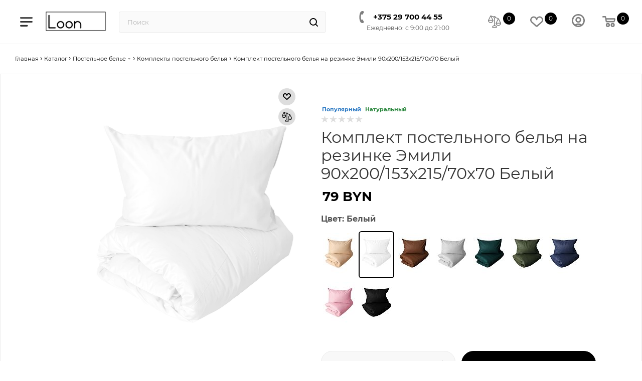

--- FILE ---
content_type: text/html; charset=UTF-8
request_url: https://loon.by/catalog/postelnoe_bele/komplekty_postelnogo_belya/komplekt_postelnogo_belya_na_rezinke_emili_90kh200_153kh215_70kh70_belyy/
body_size: 45454
content:
<!DOCTYPE html>
<html style="scroll-behavior: smooth;" xmlns="http://www.w3.org/1999/xhtml" xml:lang="ru" lang="ru">
<head><link href="https://loon.by/catalog/postelnoe_bele/komplekty_postelnogo_belya/komplekt_postelnogo_belya_na_rezinke_emili_90kh200_153kh215_70kh70_belyy/" rel="canonical"/>
	<title>Комплект постельного белья на резинке Эмили 90х200/153х215/70х70 Белый купить в Минске </title>
	<meta name="description" content="Комплект постельного белья на резинке Эмили 90х200/153х215/70х70 Белый по доступной цене в интернет-магазине Loon.by ✓ Доставка: Беларусь, РФ ✓ Собственное производство ✓ Простой лаконичный дизайн."/>
                <meta name="viewport" content="width=device-width, initial-scale=1, maximum-scale=1">
	<meta name="mailru-domain" content="l88IB6RfRDzxKEMv"/>
	<meta name="HandheldFriendly" content="true"/>
	<meta name="yes" content="yes"/>
	<meta name="apple-mobile-web-app-status-bar-style" content="black"/>
	<meta name="SKYPE_TOOLBAR" content="SKYPE_TOOLBAR_PARSER_COMPATIBLE"/>
		<script data-skip-moving="true">(function(w,d,n){var cl="bx-core";var ht=d.documentElement;var htc=ht?ht.className:undefined;if(htc===undefined||htc.indexOf(cl)!==-1){return;}var ua=n.userAgent;if(/(iPad;)|(iPhone;)/i.test(ua)){cl+=" bx-ios";}else if(/Windows/i.test(ua)){cl+=' bx-win';}else if(/Macintosh/i.test(ua)){cl+=" bx-mac";}else if(/Linux/i.test(ua)&&!/Android/i.test(ua)){cl+=" bx-linux";}else if(/Android/i.test(ua)){cl+=" bx-android";}cl+=(/(ipad|iphone|android|mobile|touch)/i.test(ua)?" bx-touch":" bx-no-touch");cl+=w.devicePixelRatio&&w.devicePixelRatio>=2?" bx-retina":" bx-no-retina";if(/AppleWebKit/.test(ua)){cl+=" bx-chrome";}else if(/Opera/.test(ua)){cl+=" bx-opera";}else if(/Firefox/.test(ua)){cl+=" bx-firefox";}ht.className=htc?htc+" "+cl:cl;})(window,document,navigator);</script>

<link href="/bitrix/js/ui/design-tokens/dist/ui.design-tokens.min.css?172682187823463" rel="stylesheet"/>
<link href="/bitrix/js/ui/fonts/opensans/ui.font.opensans.min.css?17201662462320" rel="stylesheet"/>
<link href="/bitrix/js/main/popup/dist/main.popup.bundle.min.css?173011960326589" rel="stylesheet"/>
<link href="/bitrix/cache/css/s1/aspro_max/page_67ef7723843a4097870e2277646078f5/page_67ef7723843a4097870e2277646078f5_v1.css?1730201271117437" rel="stylesheet"/>
<link href="/bitrix/cache/css/s1/aspro_max/default_1cc6c7c14802a81605248edb4a1cf56e/default_1cc6c7c14802a81605248edb4a1cf56e_v1.css?173020127153515" rel="stylesheet"/>
<link href="/bitrix/panel/main/popup.min.css?172016632220774" rel="stylesheet"/>
<link href="/bitrix/cache/css/s1/aspro_max/template_9ce93d9d8293b04eb62601215a5ce6b7/template_9ce93d9d8293b04eb62601215a5ce6b7_v1.css?17335629541181245" data-template-style="true" rel="stylesheet"/>
	

<script type="extension/settings" data-extension="currency.currency-core">{"region":"by"}</script>


            
            <!-- Yandex.Metrika counter -->
            
            <!-- /Yandex.Metrika counter -->
                    
<link href="" data-skip-moving="true" rel="stylesheet">
<meta name="theme-color" content="#000000">
<style>:root{--theme-base-color:#000;--theme-base-opacity-color: #0000001a}</style>
<style>html{--theme-page-width:1700px;--theme-page-width-padding:30px}</style>
<script data-skip-moving="true">window.lazySizesConfig=window.lazySizesConfig||{};lazySizesConfig.loadMode=1;lazySizesConfig.expand=200;lazySizesConfig.expFactor=1;lazySizesConfig.hFac=0.1;window.lazySizesConfig.loadHidden=false;window.lazySizesConfig.lazyClass="lazy";</script>
<script src="/local/templates/aspro_max/js/ls.unveilhooks.min.js" data-skip-moving="true" defer></script>
<script src="/local/templates/aspro_max/js/lazysizes.min.js" data-skip-moving="true" defer></script>
<link href="/local/templates/aspro_max/css/print.min.css?172682237421745" data-template-style="true" rel="stylesheet" media="print">
					<script data-skip-moving="true" src="/bitrix/js/main/jquery/jquery-2.2.4.min.js"></script>
					<script data-skip-moving="true" src="/local/templates/aspro_max/js/speed.min.js?=1726822374"></script>
<link rel="shortcut icon" href="/favicon.svg" type="image/svg+xml"/>
<link rel="apple-touch-icon" sizes="180x180" href="/include/apple-touch-icon.png"/>
<meta property="og:description" content="Комплект постельного белья Эмили (бязь) изготавливается из натуральных и экологичных материалов, приятных на ощупь. Износостойкая, матовая и гипоаллергенная ткань отлично впитывает влагу и пропускает воздух, а также не склонна к образованию пиллинга."/>
<meta property="og:image" content="https://loon.by/upload/iblock/c8d/8lx09gl9feuftn7b1qp2k7lbbncospki.jpg"/>
<link rel="image_src" href="https://loon.by/upload/iblock/c8d/8lx09gl9feuftn7b1qp2k7lbbncospki.jpg"/>
<meta property="og:title" content="Комплект постельного белья на резинке Эмили 90х200/153х215/70х70 Белый купить в Минске "/>
<meta property="og:type" content="website"/>
<meta property="og:url" content="https://loon.by/catalog/postelnoe_bele/komplekty_postelnogo_belya/komplekt_postelnogo_belya_na_rezinke_emili_90kh200_153kh215_70kh70_belyy/"/>
	        <link rel="apple-touch-icon" sizes="180x180" href="/bitrix/templates/aspro_max/images/favicon/apple-touch-icon.png"/>
        <link rel="icon" type="image/png" sizes="32x32" href="/bitrix/templates/aspro_max/images/favicon/favicon-32x32.png"/>
        <link rel="icon" type="image/png" sizes="16x16" href="/bitrix/templates/aspro_max/images/favicon/favicon-16x16.png"/>
        <link rel="manifest" href="/bitrix/templates/aspro_max/images/favicon/site.webmanifest">
        <meta name="msapplication-TileColor" content="#da532c"/>
        <meta name="theme-color" content="#ffffff"/>
	<meta name="google-site-verification" content="m97LgdroJ9hSF6298x-rPKrIe5k534dklj6HgaffZEs"/>
	<!-- Google Tag Manager -->
		<!-- End Google Tag Manager -->
	<!-- Yandex.Metrika counter -->
		<noscript><div><img data-lazyload class="lazy " src="[data-uri]" data-src="https://mc.yandex.ru/watch/97630213" style="position:absolute; left:-9999px;" alt=""/></div></noscript>
	<!-- /Yandex.Metrika counter -->

        <meta name="facebook-domain-verification" content="0nherypbia327gafgs709cuw4s5wx9"/>
		<style>html{--theme-items-gap:32px}</style>	<script type="application/ld+json">
{
"@context": "schema.org",
"@type": "WebSite",
"name": "Loon",
"url": "https://loon.by/",
"potentialAction": {
"@type": "SearchAction",
"target": "https://loon.by/catalog/?q={query}",
"query-input": "required name=query"
}
}
</script>
</head>
<body id="body-test" class="site_s1  sticky_menu fill_bg_n catalog-delayed-btn-Y theme-light swipeignore" id="main" data-site="/">
<!-- Google Tag Manager (noscript) -->
<noscript><iframe src="https://www.googletagmanager.com/ns.html?id=GTM-W32C336Z" height="0" width="0" style="display:none;visibility:hidden"></iframe></noscript>
<!-- End Google Tag Manager (noscript) -->

	
	<div id="panel"></div>
	
				<!--'start_frame_cache_basketitems-component-block'-->												<div id="ajax_basket"></div>
					<!--'end_frame_cache_basketitems-component-block'-->								<div class="cd-modal-bg"></div>
		<script data-skip-moving="true">var solutionName='arMaxOptions';</script>
		<script src="/local/templates/aspro_max/js/setTheme.php?site_id=s1&site_dir=/" data-skip-moving="true"></script>
				<div class="wrapper1  header_bglight long_header2 wides_menu smalls big_header sticky_menu catalog_page basket_normal basket_fill_WHITE side_LEFT block_side_NORMAL catalog_icons_Y banner_auto  mheader-v1 header-v28 header-font-lower_N regions_N title_position_LEFT footer-v2 front-vindex1 mfixed_Y mfixed_view_scroll_top title-v4 lazy_Y with_phones compact-catalog dark-hover-overlay vertical-catalog-img landing-normal big-banners-mobile-slider bottom-icons-panel-N compact-breadcrumbs-Y catalog-delayed-btn-Y  ">

<div class="mega_fixed_menu scrollblock">
	<div class="maxwidth-theme">
		<svg class="svg svg-close" width="14" height="14" viewBox="0 0 14 14">
		  <path data-name="Rounded Rectangle 568 copy 16" d="M1009.4,953l5.32,5.315a0.987,0.987,0,0,1,0,1.4,1,1,0,0,1-1.41,0L1008,954.4l-5.32,5.315a0.991,0.991,0,0,1-1.4-1.4L1006.6,953l-5.32-5.315a0.991,0.991,0,0,1,1.4-1.4l5.32,5.315,5.31-5.315a1,1,0,0,1,1.41,0,0.987,0.987,0,0,1,0,1.4Z" transform="translate(-1001 -946)"></path>
		</svg>
		<i class="svg svg-close mask arrow"></i>
		<div class="row">
			<div class="col-md-9">
				<div class="left_menu_block">
					<div class="logo_block flexbox flexbox--row align-items-normal">
						<div class="logo colored">
							<a href="/"><img src="/upload/CMax/e51/oxl7bdl6do4v5e4032u3adho9m7uxced.png" alt="Loon.by" title="Loon.by" data-src=""/></a>						</div>
						<div class="top-description addr">
							Интернет-магазин 
представительского класса						</div>
					</div>
					<div class="search_block">
						<div class="search_wrap">
							<div class="search-block">
									<div class="search-wrapper">
		<div id="title-search_mega_menu">
			<form action="/catalog/" class="search">
				<div class="search-input-div">
					<input class="search-input" id="title-search-input_mega_menu" type="text" name="q" value="" placeholder="Поиск" size="20" maxlength="50" autocomplete="off"/>
				</div>
				<div class="search-button-div">
					<button class="btn btn-search" type="submit" name="s" value="Найти"><i class="svg search2  inline " aria-hidden="true"><svg width="17" height="17"><use xlink:href="/local/templates/aspro_max/images/svg/header_icons_srite.svg#search"></use></svg></i></button>
					
					<span class="close-block inline-search-hide"><span class="svg svg-close close-icons"></span></span>
				</div>
			</form>
		</div>
	</div>
							</div>
						</div>
					</div>
										<!-- noindex -->

	<div class="burger_menu_wrapper">
		
			<div class="top_link_wrapper">
				<div class="menu-item dropdown   active">
					<div class="wrap">
						<a class="dropdown-toggle" href="/catalog/">
							<div class="link-title color-theme-hover">
																	<i class="svg inline  svg-inline-icon_discount" aria-hidden="true"><svg xmlns="http://www.w3.org/2000/svg" width="9" height="12" viewBox="0 0 9 12"><path data-name="Shape 943 copy 12" class="cls-1" d="M710,75l-7,7h3l-1,5,7-7h-3Z" transform="translate(-703 -75)"/></svg></i>																Смотреть все товары							</div>
						</a>
													<span class="tail"></span>
							<div class="burger-dropdown-menu row">
								<div class="menu-wrapper">
									
																														<div class="col-md-4   has_img">
																						<a href="/catalog/novyy_god/" class="color-theme-hover" title="Новый год">
												<span class="name option-font-bold">Новый год</span>
											</a>
																					</div>
									
																														<div class="col-md-4 dropdown-submenu  has_img">
																						<a href="/catalog/shtory/" class="color-theme-hover" title="Шторы">
												<span class="name option-font-bold">Шторы</span>
											</a>
																								<div class="burger-dropdown-menu toggle_menu">
																																									<div class="menu-item   ">
															<a href="/catalog/shtory/shtory_v_gostinuyu_i_spalnyu/" title="Для спальни">
																<span class="name color-theme-hover">Для спальни</span>
															</a>
																													</div>
																																									<div class="menu-item   ">
															<a href="/catalog/shtory/shtory_dlya_kukhni/" title="Для кухни">
																<span class="name color-theme-hover">Для кухни</span>
															</a>
																													</div>
																																									<div class="menu-item   ">
															<a href="/catalog/shtory/tyul_i_gardiny/" title="Тюль и гардины">
																<span class="name color-theme-hover">Тюль и гардины</span>
															</a>
																													</div>
																																									<div class="menu-item   ">
															<a href="/catalog/shtory/dlya_zala/" title="Для зала">
																<span class="name color-theme-hover">Для зала</span>
															</a>
																													</div>
																																									<div class="menu-item   ">
															<a href="/catalog/shtory/dlya_gostinoy/" title="Для гостиной">
																<span class="name color-theme-hover">Для гостиной</span>
															</a>
																													</div>
																																									<div class="menu-item   ">
															<a href="/catalog/shtory/dlya_ulitsy_i_terrasy/" title="Для улицы и террасы">
																<span class="name color-theme-hover">Для улицы и террасы</span>
															</a>
																													</div>
																																									<div class="menu-item   ">
															<a href="/catalog/shtory/shtory_blackout/" title="Блэкаут">
																<span class="name color-theme-hover">Блэкаут</span>
															</a>
																													</div>
																									</div>
																					</div>
									
																														<div class="col-md-4 dropdown-submenu  has_img">
																						<a href="/catalog/pokryvala_i_pledy/" class="color-theme-hover" title="Покрывала и пледы">
												<span class="name option-font-bold">Покрывала и пледы</span>
											</a>
																								<div class="burger-dropdown-menu toggle_menu">
																																									<div class="menu-item   ">
															<a href="/catalog/pokryvala_i_pledy/pokryvala/" title="Покрывала">
																<span class="name color-theme-hover">Покрывала</span>
															</a>
																													</div>
																																									<div class="menu-item   ">
															<a href="/catalog/pokryvala_i_pledy/pledy/" title="Пледы">
																<span class="name color-theme-hover">Пледы</span>
															</a>
																													</div>
																									</div>
																					</div>
									
																														<div class="col-md-4 dropdown-submenu active has_img">
																						<a href="/catalog/postelnoe_bele/" class="color-theme-hover" title="Постельное белье">
												<span class="name option-font-bold">Постельное белье</span>
											</a>
																								<div class="burger-dropdown-menu toggle_menu">
																																									<div class="menu-item   active">
															<a href="/catalog/postelnoe_bele/komplekty_postelnogo_belya/" title="Комплекты постельного белья">
																<span class="name color-theme-hover">Комплекты постельного белья</span>
															</a>
																													</div>
																																									<div class="menu-item   ">
															<a href="/catalog/postelnoe_bele/prostyni_na_rezinke/" title="Простыни на резинке">
																<span class="name color-theme-hover">Простыни на резинке</span>
															</a>
																													</div>
																									</div>
																					</div>
									
																														<div class="col-md-4   has_img">
																						<a href="/catalog/odeyala/" class="color-theme-hover" title="Одеяла">
												<span class="name option-font-bold">Одеяла</span>
											</a>
																					</div>
									
																														<div class="col-md-4   has_img">
																						<a href="/catalog/podushki_dlya_sna/" class="color-theme-hover" title="Подушки для сна">
												<span class="name option-font-bold">Подушки для сна</span>
											</a>
																					</div>
									
																														<div class="col-md-4 dropdown-submenu  has_img">
																						<a href="/catalog/stolovyy_tekstil/" class="color-theme-hover" title="Столовый текстиль">
												<span class="name option-font-bold">Столовый текстиль</span>
											</a>
																								<div class="burger-dropdown-menu toggle_menu">
																																									<div class="menu-item   ">
															<a href="/catalog/stolovyy_tekstil/skaterti/" title="Скатерти">
																<span class="name color-theme-hover">Скатерти</span>
															</a>
																													</div>
																																									<div class="menu-item   ">
															<a href="/catalog/stolovyy_tekstil/dorozhki_na_stol/" title="Дорожки на стол">
																<span class="name color-theme-hover">Дорожки на стол</span>
															</a>
																													</div>
																																									<div class="menu-item   ">
															<a href="/catalog/stolovyy_tekstil/salfetki_pod_pribory/" title="Салфетки под приборы">
																<span class="name color-theme-hover">Салфетки под приборы</span>
															</a>
																													</div>
																									</div>
																					</div>
									
																														<div class="col-md-4   has_img">
																						<a href="/catalog/dekorativnye_podushki_i_chekhly/" class="color-theme-hover" title="Декоративные подушки и чехлы">
												<span class="name option-font-bold">Декоративные подушки и чехлы</span>
											</a>
																					</div>
									
																														<div class="col-md-4 dropdown-submenu  has_img">
																						<a href="/catalog/sadovaya_mebel/" class="color-theme-hover" title="Садовая мебель">
												<span class="name option-font-bold">Садовая мебель</span>
											</a>
																								<div class="burger-dropdown-menu toggle_menu">
																																									<div class="menu-item   ">
															<a href="/catalog/sadovaya_mebel/podushki_dlya_sadovoy_mebeli/" title="Подушки для садовой мебели">
																<span class="name color-theme-hover">Подушки для садовой мебели</span>
															</a>
																													</div>
																																									<div class="menu-item   ">
															<a href="/catalog/sadovaya_mebel/chekhly_dlya_sadovoy_mebeli/" title="Чехлы для садовой мебели">
																<span class="name color-theme-hover">Чехлы для садовой мебели</span>
															</a>
																													</div>
																																									<div class="menu-item   ">
															<a href="/catalog/sadovaya_mebel/podushki_dlya_sadovykh_kacheley/" title="Подушки для садовых качелей">
																<span class="name color-theme-hover">Подушки для садовых качелей</span>
															</a>
																													</div>
																																									<div class="menu-item   ">
															<a href="/catalog/sadovaya_mebel/chekhly_dlya_sadovykh_kacheley/" title="Чехлы для садовых качелей">
																<span class="name color-theme-hover">Чехлы для садовых качелей</span>
															</a>
																													</div>
																									</div>
																					</div>
									
																														<div class="col-md-4   has_img">
																						<a href="/catalog/podushki_na_stulya/" class="color-theme-hover" title="Подушки на стулья">
												<span class="name option-font-bold">Подушки на стулья</span>
											</a>
																					</div>
									
																														<div class="col-md-4   has_img">
																						<a href="/catalog/dekorativnye_korobki_i_korzinki/" class="color-theme-hover" title="Декоративные коробки и корзинки">
												<span class="name option-font-bold">Декоративные коробки и корзинки</span>
											</a>
																					</div>
									
																														<div class="col-md-4 dropdown-submenu  has_img">
																						<a href="/catalog/tekstil_dlya_kukhni/" class="color-theme-hover" title="Текстиль для кухни">
												<span class="name option-font-bold">Текстиль для кухни</span>
											</a>
																								<div class="burger-dropdown-menu toggle_menu">
																																									<div class="menu-item   ">
															<a href="/catalog/tekstil_dlya_kukhni/kukhonnye_polotentsa/" title="Кухонные полотенца">
																<span class="name color-theme-hover">Кухонные полотенца</span>
															</a>
																													</div>
																																									<div class="menu-item   ">
															<a href="/catalog/tekstil_dlya_kukhni/povarskie_fartuki/" title="Поварские фартуки">
																<span class="name color-theme-hover">Поварские фартуки</span>
															</a>
																													</div>
																									</div>
																					</div>
									
																														<div class="col-md-4   has_img">
																						<a href="/catalog/bannye_polotentsa/" class="color-theme-hover" title="Банные полотенца">
												<span class="name option-font-bold">Банные полотенца</span>
											</a>
																					</div>
									
																														<div class="col-md-4   has_img">
																						<a href="/catalog/khalaty/" class="color-theme-hover" title="Халаты">
												<span class="name option-font-bold">Халаты</span>
											</a>
																					</div>
									
																														<div class="col-md-4   has_img">
																						<a href="/catalog/kovriki/" class="color-theme-hover" title="Коврики">
												<span class="name option-font-bold">Коврики</span>
											</a>
																					</div>
																	</div>
							</div>
											</div>
				</div>
			</div>
					
		<div class="bottom_links_wrapper row">
								<div class="menu-item col-md-4 unvisible    ">
					<div class="wrap">
						<a class="" href="/landings/novinki/">
							<div class="link-title color-theme-hover">
																Новинки							</div>
						</a>
											</div>
				</div>
								<div class="menu-item col-md-4 unvisible    ">
					<div class="wrap">
						<a class="" href="/landings/vygodnye-predlozheniya/">
							<div class="link-title color-theme-hover">
																	<i class="svg inline  svg-inline-icon_discount" aria-hidden="true"><svg xmlns="http://www.w3.org/2000/svg" width="9" height="12" viewBox="0 0 9 12"><path data-name="Shape 943 copy 12" class="cls-1" d="M710,75l-7,7h3l-1,5,7-7h-3Z" transform="translate(-703 -75)"/></svg></i>																Выгодные предложения							</div>
						</a>
											</div>
				</div>
								<div class="menu-item col-md-4 unvisible dropdown   ">
					<div class="wrap">
						<a class="dropdown-toggle" href="/company/">
							<div class="link-title color-theme-hover">
																О компании							</div>
						</a>
													<span class="tail"></span>
							<div class="burger-dropdown-menu">
								<div class="menu-wrapper">
									
																														<div class="  ">
																						<a href="/company/" class="color-theme-hover" title="О компании">
												<span class="name option-font-bold">О компании</span>
											</a>
																					</div>
									
																														<div class="  ">
																						<a href="/company/staff/" class="color-theme-hover" title="Команда">
												<span class="name option-font-bold">Команда</span>
											</a>
																					</div>
									
																														<div class="  ">
																						<a href="/contacts/" class="color-theme-hover" title="Контакты">
												<span class="name option-font-bold">Контакты</span>
											</a>
																					</div>
									
																														<div class="  ">
																						<a href="/company/partners/" class="color-theme-hover" title="Партнёры">
												<span class="name option-font-bold">Партнёры</span>
											</a>
																					</div>
									
																														<div class="  ">
																						<a href="/company/news/" class="color-theme-hover" title="Новости">
												<span class="name option-font-bold">Новости</span>
											</a>
																					</div>
									
																														<div class="  ">
																						<a href="/lookbooks/" class="color-theme-hover" title="Коллекции">
												<span class="name option-font-bold">Коллекции</span>
											</a>
																					</div>
									
																														<div class="  ">
																						<a href="/landings/" class="color-theme-hover" title="Новинки и выгодные предложения">
												<span class="name option-font-bold">Новинки и выгодные предложения</span>
											</a>
																					</div>
									
																														<div class="dropdown-submenu  ">
																						<a href="/help/order/" class="color-theme-hover" title="Как совершить покупку">
												<span class="name option-font-bold">Как совершить покупку</span>
											</a>
																								<div class="burger-dropdown-menu with_padding toggle_menu">
																																									<div class="menu-item   ">
															<a href="/help/order/index.php" title="Как совершить покупку">
																<span class="name color-theme-hover">Как совершить покупку</span>
															</a>
																													</div>
																									</div>
																					</div>
									
																														<div class="  ">
																						<a href="/help/the-procedure-for-processing-requests/" class="color-theme-hover" title="Порядок обработки обращений">
												<span class="name option-font-bold">Порядок обработки обращений</span>
											</a>
																					</div>
																	</div>
							</div>
											</div>
				</div>
								<div class="menu-item col-md-4 unvisible    ">
					<div class="wrap">
						<a class="" href="/company/staff/">
							<div class="link-title color-theme-hover">
																Команда							</div>
						</a>
											</div>
				</div>
								<div class="menu-item col-md-4 unvisible    ">
					<div class="wrap">
						<a class="" href="/contacts/">
							<div class="link-title color-theme-hover">
																Контакты							</div>
						</a>
											</div>
				</div>
								<div class="menu-item col-md-4 unvisible    ">
					<div class="wrap">
						<a class="" href="/company/partners/">
							<div class="link-title color-theme-hover">
																Партнёры							</div>
						</a>
											</div>
				</div>
								<div class="menu-item col-md-4 unvisible    ">
					<div class="wrap">
						<a class="" href="/company/news/">
							<div class="link-title color-theme-hover">
																Новости							</div>
						</a>
											</div>
				</div>
								<div class="menu-item col-md-4 unvisible    ">
					<div class="wrap">
						<a class="" href="/help/payment/">
							<div class="link-title color-theme-hover">
																Условия оплаты							</div>
						</a>
											</div>
				</div>
								<div class="menu-item col-md-4 unvisible    ">
					<div class="wrap">
						<a class="" href="/help/delivery/">
							<div class="link-title color-theme-hover">
																Условия доставки							</div>
						</a>
											</div>
				</div>
								<div class="menu-item col-md-4 unvisible    ">
					<div class="wrap">
						<a class="" href="/help/warranty/">
							<div class="link-title color-theme-hover">
																Условия возврата							</div>
						</a>
											</div>
				</div>
								<div class="menu-item col-md-4 unvisible    ">
					<div class="wrap">
						<a class="" href="/info/faq/">
							<div class="link-title color-theme-hover">
																Вопрос-ответ							</div>
						</a>
											</div>
				</div>
								<div class="menu-item col-md-4 unvisible    ">
					<div class="wrap">
						<a class="" href="/include/licenses_detail.php">
							<div class="link-title color-theme-hover">
																Политика							</div>
						</a>
											</div>
				</div>
					</div>

	</div>
					<!-- /noindex -->
														</div>
			</div>
			<div class="col-md-3">
				<div class="right_menu_block">
					<div class="contact_wrap">
						<div class="info">
							<div class="phone blocks">
								<div class="">
																	<!-- noindex -->
			<div class="phone with_dropdown white sm">
									<div class="wrap">
						<div>
									<i class="svg svg-inline-phone  inline " aria-hidden="true"><svg width="5" height="13"><use xlink:href="/local/templates/aspro_max/images/svg/header_icons_srite.svg#phone_footer"></use></svg></i><a rel="nofollow" href="tel:+375297004455">+375 29 700 44 55</a>
										</div>
					</div>
											</div>
			<!-- /noindex -->
												</div>
								<div class="callback_wrap">
									<span class="callback-block animate-load font_upper colored" data-event="jqm" data-param-form_id="CALLBACK" data-name="callback">Заказать звонок</span>
								</div>
							</div>
							<div class="question_button_wrapper">
								<span class="btn btn-lg btn-transparent-border-color btn-wide animate-load colored_theme_hover_bg-el" data-event="jqm" data-param-form_id="ASK" data-name="ask">
									Задать вопрос								</span>
							</div>
							<div class="person_wrap">
		<!--'start_frame_cache_header-auth-block1'-->			<!-- noindex --><div class="auth_wr_inner "><a rel="nofollow" title="Мой кабинет" class="personal-link dark-color animate-load" data-event="jqm" data-param-backurl="%2Fcatalog%2Fpostelnoe_bele%2Fkomplekty_postelnogo_belya%2Fkomplekt_postelnogo_belya_na_rezinke_emili_90kh200_153kh215_70kh70_belyy%2F" data-param-type="auth" data-name="auth" href="/personal/"><i class="svg svg-inline-cabinet big inline " aria-hidden="true"><svg width="18" height="18"><use xlink:href="/local/templates/aspro_max/images/svg/header_icons_srite.svg#user"></use></svg></i><span class="wrap"><span class="name">Войти</span></span></a></div><!-- /noindex -->		<!--'end_frame_cache_header-auth-block1'-->
			<!--'start_frame_cache_mobile-basket-with-compare-block1'-->		<!-- noindex -->
					<div class="menu middle">
				<ul>
											<li class="counters">
							<a rel="nofollow" class="dark-color basket-link basket ready " href="/basket/">
								<i class="svg  svg-inline-basket" aria-hidden="true"><svg class="" width="19" height="16" viewBox="0 0 19 16"><path data-name="Ellipse 2 copy 9" class="cls-1" d="M956.047,952.005l-0.939,1.009-11.394-.008-0.952-1-0.953-6h-2.857a0.862,0.862,0,0,1-.952-1,1.025,1.025,0,0,1,1.164-1h2.327c0.3,0,.6.006,0.6,0.006a1.208,1.208,0,0,1,1.336.918L943.817,947h12.23L957,948v1Zm-11.916-3,0.349,2h10.007l0.593-2Zm1.863,5a3,3,0,1,1-3,3A3,3,0,0,1,945.994,954.005ZM946,958a1,1,0,1,0-1-1A1,1,0,0,0,946,958Zm7.011-4a3,3,0,1,1-3,3A3,3,0,0,1,953.011,954.005ZM953,958a1,1,0,1,0-1-1A1,1,0,0,0,953,958Z" transform="translate(-938 -944)"></path></svg></i>								<span>Корзина<span class="count empted">0</span></span>
							</a>
						</li>
																<li class="counters">
							<a rel="nofollow" class="dark-color basket-link delay ready " href="/personal/favorite/">
								<i class="svg  svg-inline-basket" aria-hidden="true"><svg xmlns="http://www.w3.org/2000/svg" width="16" height="13" viewBox="0 0 16 13"><defs><style>.clsw-1{fill:#fff;fill-rule:evenodd}</style></defs><path class="clsw-1" d="M506.755,141.6l0,0.019s-4.185,3.734-5.556,4.973a0.376,0.376,0,0,1-.076.056,1.838,1.838,0,0,1-1.126.357,1.794,1.794,0,0,1-1.166-.4,0.473,0.473,0,0,1-.1-0.076c-1.427-1.287-5.459-4.878-5.459-4.878l0-.019A4.494,4.494,0,1,1,500,135.7,4.492,4.492,0,1,1,506.755,141.6Zm-3.251-5.61A2.565,2.565,0,0,0,501,138h0a1,1,0,1,1-2,0h0a2.565,2.565,0,0,0-2.506-2,2.5,2.5,0,0,0-1.777,4.264l-0.013.019L500,145.1l5.179-4.749c0.042-.039.086-0.075,0.126-0.117l0.052-.047-0.006-.008A2.494,2.494,0,0,0,503.5,135.993Z" transform="translate(-492 -134)"/></svg></i>								<span>Избранные товары<span class="count js-count empted">0</span></span>
							</a>
						</li>
									</ul>
			</div>
							<div class="menu middle">
				<ul>
					<li class="counters">
						<a rel="nofollow" class="dark-color basket-link compare ready " href="/catalog/compare.php">
							<i class="svg inline  svg-inline-compare " aria-hidden="true"><svg xmlns="http://www.w3.org/2000/svg" width="18" height="17" viewBox="0 0 18 17"><defs><style>.cls-1{fill:#333;fill-rule:evenodd}</style></defs><path data-name="Rounded Rectangle 865" class="cls-1" d="M597,78a1,1,0,0,1,1,1v9a1,1,0,0,1-2,0V79A1,1,0,0,1,597,78Zm4-6a1,1,0,0,1,1,1V88a1,1,0,0,1-2,0V73A1,1,0,0,1,601,72Zm4,8a1,1,0,0,1,1,1v7a1,1,0,0,1-2,0V81A1,1,0,0,1,605,80Zm-12-5a1,1,0,0,1,1,1V88a1,1,0,0,1-2,0V76A1,1,0,0,1,593,75Zm-4,5a1,1,0,0,1,1,1v7a1,1,0,0,1-2,0V81A1,1,0,0,1,589,80Z" transform="translate(-588 -72)"/></svg>
</i>							<span>Сравнение товаров<span class="count empted">0</span></span>
						</a>
					</li>
				</ul>
			</div>
				<!-- /noindex -->
		<!--'end_frame_cache_mobile-basket-with-compare-block1'-->								</div>
						</div>
					</div>
					<div class="footer_wrap">
						
		
							<div class="email blocks color-theme-hover">
					<i class="svg inline  svg-inline-email" aria-hidden="true"><svg xmlns="http://www.w3.org/2000/svg" width="11" height="9" viewBox="0 0 11 9"><path data-name="Rectangle 583 copy 16" class="cls-1" d="M367,142h-7a2,2,0,0,1-2-2v-5a2,2,0,0,1,2-2h7a2,2,0,0,1,2,2v5A2,2,0,0,1,367,142Zm0-2v-3.039L364,139h-1l-3-2.036V140h7Zm-6.634-5,3.145,2.079L366.634,135h-6.268Z" transform="translate(-358 -133)"/></svg></i>					<div class="social-icons">
<ul>
	<li class="viber viber_mobile"> <a href="viber://add?number=375297004455" target="_blank" rel="nofollow" title="Viber">Viber </a> </li>
	<li class="viber viber_desktop"> <a href="viber://chat?number=+375297004455" target="_blank" rel="nofollow" title="Viber">Viber</a> </li>
	<li class="whats"> <a href="https://wa.me/375297004455" target="_blank" rel="nofollow" title="WhatsApp">WhatsApp</a> </li>
	<li class="telegram"> <a href="https://telegram.me/Loon_by" target="_blank" rel="nofollow" title="Telegram">Telegram</a> </li>
        <li class="instagram"> <a href="https://www.instagram.com/loon.by_home/" target="_blank" rel="nofollow" title="Instagram">Instagram</a> </li>
</ul>
</div>				</div>
		
		
							<div class="address blocks">
					<i class="svg inline  svg-inline-addr" aria-hidden="true"><svg xmlns="http://www.w3.org/2000/svg" width="9" height="12" viewBox="0 0 9 12"><path class="cls-1" d="M959.135,82.315l0.015,0.028L955.5,87l-3.679-4.717,0.008-.013a4.658,4.658,0,0,1-.83-2.655,4.5,4.5,0,1,1,9,0A4.658,4.658,0,0,1,959.135,82.315ZM955.5,77a2.5,2.5,0,0,0-2.5,2.5,2.467,2.467,0,0,0,.326,1.212l-0.014.022,2.181,3.336,2.034-3.117c0.033-.046.063-0.094,0.093-0.142l0.066-.1-0.007-.009a2.468,2.468,0,0,0,.32-1.2A2.5,2.5,0,0,0,955.5,77Z" transform="translate(-951 -75)"/></svg></i>					Адрес производства (в т.ч. пункт самовывоза): Беларусь, г. Гродно, ул. Краснопартизанская д.55-2<br>
 <br>
Время работы: Понедельник- пятница с 9 : 00 до 17 : 30<br>
 <br>
<iframe src="https://yandex.ru/sprav/widget/rating-badge/93195560924?type=rating&theme=dark" width="150" height="50" frameborder="0"></iframe>				</div>
		
							<div class="social-block">
							<div class="social-icons">
		<!-- noindex -->
	<ul>
											<li class="instagram">
				<a href="https://www.instagram.com/loon.by_home/" target="_blank" rel="nofollow" title="Instagram">
					Instagram				</a>
			</li>
							<li class="telegram">
				<a href="https://telegram.me/Loon_by" target="_blank" rel="nofollow" title="Telegram">
					Telegram				</a>
			</li>
			<li class="viber viber_mobile">
				<a href="viber://add?number=375297004455" target="_blank" rel="nofollow" title="Viber">
					Viber				</a>
			</li>
			<li class="viber viber_desktop">
				<a href="viber://chat?number=+375297004455" target="_blank" rel="nofollow" title="Viber">
					Viber				</a>
			</li>
										<li class="whats">
				<a href="https://wa.me/375297004455" target="_blank" rel="nofollow" title="WhatsApp">
					WhatsApp				</a>
			</li>
													</ul>
	<!-- /noindex -->
</div>						</div>
					</div>
				</div>
			</div>
		</div>
	</div>
</div>
<div class="header_wrap visible-lg visible-md title-v4 ">
	<header id="header">
		<div class="header-wrapper fix-logo header-v28">
	<div class="logo_and_menu-row showed">
		<div class="logo-row">
			<div class="maxwidth-theme wides">
				<div class="row">
					<div class="col-md-12">
						<div class="content-block no-area">
							<div class="subcontent">
								<div class="subtop lines-block">
									<div class="row">
										<div class="top-block">
											<div class="items-wrapper flexbox flexbox--row justify-content-between">
												<div class="menus">
														<ul class="menu topest">
					<li>
				<a href="/help/">
										<span>Как купить</span>
				</a>
			</li>
					<li>
				<a href="/company/">
										<span>Компания</span>
				</a>
			</li>
					<li>
				<a href="/contacts/">
										<span>Контакты</span>
				</a>
			</li>
				<li class="more hidden">
			<span>...</span>
			<ul class="dropdown"></ul>
		</li>
	</ul>
	<script data-skip-moving="true">InitTopestMenuGummi();CheckTopMenuDotted();</script>
												</div>
												<div class="right-icons top-block-item top-block-item showed">
													<div class="pull-right">
														<div class="wrap_icon inner-table-block1 person">
		<!--'start_frame_cache_header-auth-block2'-->			<!-- noindex --><div class="auth_wr_inner "><a rel="nofollow" title="Мой кабинет" class="personal-link dark-color animate-load" data-event="jqm" data-param-backurl="%2Fcatalog%2Fpostelnoe_bele%2Fkomplekty_postelnogo_belya%2Fkomplekt_postelnogo_belya_na_rezinke_emili_90kh200_153kh215_70kh70_belyy%2F" data-param-type="auth" data-name="auth" href="/personal/"><i class="svg svg-inline-cabinet big inline " aria-hidden="true"><svg width="18" height="18"><use xlink:href="/local/templates/aspro_max/images/svg/header_icons_srite.svg#user"></use></svg></i><span class="wrap"><span class="name">Войти</span></span></a></div><!-- /noindex -->		<!--'end_frame_cache_header-auth-block2'-->
															</div>
													</div>
												</div>
											</div>
										</div>
									</div>
								</div>
								<div class="subbottom">
									<div class="right-icons pull-right top-block-item logo_and_menu-row">
										<div class="pull-right">
																					<!--'start_frame_cache_header-basket-with-compare-block1'-->															<div class="wrap_icon wrap_basket baskets">
										<!--noindex-->
			<a class="basket-link compare   big " href="/catalog/compare.php" title="Список сравниваемых элементов">
		<span class="js-basket-block"><i class="svg inline  svg-inline-compare big" aria-hidden="true"><svg xmlns="http://www.w3.org/2000/svg" width="18" height="17" viewBox="0 0 18 17"><defs><style>.cls-1{fill:#333;fill-rule:evenodd}</style></defs><path data-name="Rounded Rectangle 865" class="cls-1" d="M597,78a1,1,0,0,1,1,1v9a1,1,0,0,1-2,0V79A1,1,0,0,1,597,78Zm4-6a1,1,0,0,1,1,1V88a1,1,0,0,1-2,0V73A1,1,0,0,1,601,72Zm4,8a1,1,0,0,1,1,1v7a1,1,0,0,1-2,0V81A1,1,0,0,1,605,80Zm-12-5a1,1,0,0,1,1,1V88a1,1,0,0,1-2,0V76A1,1,0,0,1,593,75Zm-4,5a1,1,0,0,1,1,1v7a1,1,0,0,1-2,0V81A1,1,0,0,1,589,80Z" transform="translate(-588 -72)"/></svg>
</i><span class="title dark_link">Сравнение</span><span class="count">0</span></span>
	</a>
	<!--/noindex-->											</div>
				<!-- noindex -->
															<div class="wrap_icon wrap_basket baskets">
											<a rel="nofollow" class="basket-link delay  big basket-count" href="/personal/favorite/" title="Избранные товары">
							<span class="js-basket-block">
								<i class="svg wish big inline " aria-hidden="true"><svg width="20" height="16"><use xlink:href="/local/templates/aspro_max/images/svg/header_icons_srite.svg#chosen"></use></svg></i>								<span class="title dark_link">Избранные товары</span>
								<span class="count js-count">0</span>
							</span>
						</a>
											</div>
																								<div class="wrap_icon wrap_basket baskets top_basket">
											<a rel="nofollow" class="basket-link basket   big " href="/basket/" title="Корзина пуста">
							<span class="js-basket-block">
								<i class="svg basket big inline " aria-hidden="true"><svg width="19" height="16"><use xlink:href="/local/templates/aspro_max/images/svg/header_icons_srite.svg#basket"></use></svg></i>																<span class="title dark_link">Корзина</span>
								<span class="count">0</span>
															</span>
						</a>
						<span class="basket_hover_block loading_block loading_block_content"></span>
											</div>
													<!-- /noindex -->
			<!--'end_frame_cache_header-basket-with-compare-block1'-->																</div>
										<div class="pull-right">
											<div class="wrap_icon inner-table-block">
												<div class="phone-block icons blocks" style="display: flex; flex-direction: column;">
																																			<!-- noindex -->
			<div class="phone with_dropdown">
									<i class="svg svg-inline-phone  inline " aria-hidden="true"><svg width="5" height="13"><use xlink:href="/local/templates/aspro_max/images/svg/header_icons_srite.svg#phone_black"></use></svg></i><a rel="nofollow" href="tel:+375297004455">+375 29 700 44 55</a>
											</div>
			<!-- /noindex -->
																														<span style="font-size: 12px;">
														Ежедневно: с 9:00 до 21:00													</span>
																											<div class="inline-block">
															<span class="callback-block animate-load font_upper_xs colored" data-event="jqm" data-param-form_id="CALLBACK" data-name="callback">Заказать звонок</span>
														</div>
																									</div>
											</div>
										</div>
									</div>
									<div class="search_wraps">
										<div class="search-block inner-table-block">
		<div class="search-wrapper">
			<div class="burger">
				<i class="svg inline svg-inline-burger dark active" aria-hidden="true">
					<svg width="16" height="12" viewBox="0 0 16 12">
						<path data-name="Rounded Rectangle 81 copy 4" class="cls-1" d="M872,958h-8a1,1,0,0,1-1-1h0a1,1,0,0,1,1-1h8a1,1,0,0,1,1,1h0A1,1,0,0,1,872,958Zm6-5H864a1,1,0,0,1,0-2h14A1,1,0,0,1,878,953Zm0-5H864a1,1,0,0,1,0-2h14A1,1,0,0,1,878,948Z" transform="translate(-863 -946)"></path>
					</svg>
				</i>
				<i class="svg inline svg-inline-close dark" aria-hidden="true">
					<svg xmlns="http://www.w3.org/2000/svg" width="16" height="16" viewBox="0 0 16 16">
						<path data-name="Rounded Rectangle 114 copy 3" class="cccls-1" d="M334.411,138l6.3,6.3a1,1,0,0,1,0,1.414,0.992,0.992,0,0,1-1.408,0l-6.3-6.306-6.3,6.306a1,1,0,0,1-1.409-1.414l6.3-6.3-6.293-6.3a1,1,0,0,1,1.409-1.414l6.3,6.3,6.3-6.3A1,1,0,0,1,340.7,131.7Z" transform="translate(-325 -130)"></path>
					</svg>
				</i>
									                           <a href="/" class="menu_burger_logo_link"><img src="/upload/CMax/e51/oxl7bdl6do4v5e4032u3adho9m7uxced.png" alt="Loon.by" title="Loon.by" data-src="" class="mCS_img_loaded"></a>
			</div>
			<div id="title-search_fixed">
				<form action="/catalog/" class="search">
					<div class="search-input-div">
						<input class="search-input" id="title-search-input_fixed" type="text" name="q" value="" placeholder="Поиск" size="20" maxlength="50" autocomplete="off"/>
					</div>
					<div class="search-button-div">
													<button class="btn btn-search" type="submit" name="s" value="Найти">
								<i class="svg search2  inline " aria-hidden="true"><svg width="17" height="17"><use xlink:href="/local/templates/aspro_max/images/svg/header_icons_srite.svg#search"></use></svg></i>							</button>
						
						<span class="close-block inline-search-hide"><i class="svg inline  svg-inline-search svg-close close-icons colored_theme_hover" aria-hidden="true"><svg xmlns="http://www.w3.org/2000/svg" width="16" height="16" viewBox="0 0 16 16"><path data-name="Rounded Rectangle 114 copy 3" class="cccls-1" d="M334.411,138l6.3,6.3a1,1,0,0,1,0,1.414,0.992,0.992,0,0,1-1.408,0l-6.3-6.306-6.3,6.306a1,1,0,0,1-1.409-1.414l6.3-6.3-6.293-6.3a1,1,0,0,1,1.409-1.414l6.3,6.3,6.3-6.3A1,1,0,0,1,340.7,131.7Z" transform="translate(-325 -130)"></path></svg></i></span>
					</div>
				</form>
			</div>
		</div>
											</div>
									</div>
								</div>
							</div>
						</div>
					</div>
				</div>
				<div class="lines-row"></div>
			</div>
		</div>	</div>
</div>
<div class="sidebar_menu">
	<div class="sidebar_menu_inner">
		<div class="logo-row">
			<div class="logo-block">
				<div class="logo colored">
					<a href="/"><img src="/upload/CMax/e51/oxl7bdl6do4v5e4032u3adho9m7uxced.png" alt="Loon.by" title="Loon.by" data-src=""/></a>				</div>
			</div>
		</div>
		<div class="menu-wrapper">
				<div class="menu_top_block catalog_block dark_overlay">
                <div class="sidebar_menu-click-area"></div>
		<div class="burger">
			<i class="svg inline svg-inline-burger dark active" aria-hidden="true">
				<svg width="16" height="12" viewBox="0 0 16 12">
					<path data-name="Rounded Rectangle 81 copy 4" class="cls-1" d="M872,958h-8a1,1,0,0,1-1-1h0a1,1,0,0,1,1-1h8a1,1,0,0,1,1,1h0A1,1,0,0,1,872,958Zm6-5H864a1,1,0,0,1,0-2h14A1,1,0,0,1,878,953Zm0-5H864a1,1,0,0,1,0-2h14A1,1,0,0,1,878,948Z" transform="translate(-863 -946)"></path>
				</svg>
			</i>
			<i class="svg inline svg-inline-close dark" aria-hidden="true">
				<svg xmlns="http://www.w3.org/2000/svg" width="16" height="16" viewBox="0 0 16 16">
					<path data-name="Rounded Rectangle 114 copy 3" class="cccls-1" d="M334.411,138l6.3,6.3a1,1,0,0,1,0,1.414,0.992,0.992,0,0,1-1.408,0l-6.3-6.306-6.3,6.306a1,1,0,0,1-1.409-1.414l6.3-6.3-6.293-6.3a1,1,0,0,1,1.409-1.414l6.3,6.3,6.3-6.3A1,1,0,0,1,340.7,131.7Z" transform="translate(-325 -130)"></path>
				</svg>
			</i>
                        <a href="/" class="menu_burger_logo_link"><img src="/upload/CMax/0c1/thdvmtosicm3qqokx8ad8p5ndvux4wl6.png" alt="Loon.by" title="Loon.by" data-src=""></a>
		</div>
		<ul class="menu dropdown">
			<li class="full">
				<a class="menu-new" style="font-weight: bold;" href="/landings/novinki/">
					<span class="image" style="visibility: hidden;">
						<i class="svg">
							<svg aria-hidden="true" class="icon icon-star" style="fill: #00c853;">
								<svg xmlns="http://www.w3.org/2000/svg" viewBox="0 0 22 21" width="100%" height="100%">
									<path d="M10.535 15.115a1 1 0 0 1 .93 0l4.085 2.147-.78-4.548a1 1 0 0 1 .287-.885l3.305-3.22-4.567-.664a1 1 0 0 1-.753-.548L11 3.26 8.958 7.397a1 1 0 0 1-.753.548l-4.567.663 3.305 3.221a1 1 0 0 1 .287.885l-.78 4.548 4.085-2.147zm-2.618-9.15l-.753.547.233-.471.52-.076zm-2.33 14.01a1 1 0 0 1-1.45-1.054l1.033-6.027L.791 8.626a1 1 0 0 1 .555-1.706l6.051-.88L10.103.558a1 1 0 0 1 1.794 0l2.706 5.484 6.051.88a1 1 0 0 1 .555 1.705l-4.38 4.268 1.034 6.027a1 1 0 0 1-1.45 1.054L11 17.13l-5.413 2.845z"></path>
								</svg>
							</svg>
						</i>
					</span>
					<span class="name">Новинки</span>
					<span class="clearfix"></span>
				</a>
			</li>
			<li class="full">
				<a class="menu-sale" style="font-weight: bold;" href="/landings/vygodnye-predlozheniya/">
					<span class="image" style="visibility: hidden;">
						<i class="svg">
							<svg aria-hidden="true" class="icon icon-percent" style="fill: #ff1744;">
							    <svg xmlns="http://www.w3.org/2000/svg" viewBox="0 0 18 19" id="percent" width="100%" height="100%"><path d="M4 6a2 2 0 1 0 0-4 2 2 0 0 0 0 4zm0 2a4 4 0 1 1 0-8 4 4 0 0 1 0 8zm9 9a2 2 0 1 0 0-4 2 2 0 0 0 0 4zm0 2a4 4 0 1 1 0-8 4 4 0 0 1 0 8zM1.707 17.707L16.763 2.651a1 1 0 1 0-1.414-1.414L.293 16.293a1 1 0 0 0 1.414 1.414z"></path></svg>
			    				</svg>
						</i>
					</span>
					<span class="name">Выгодные предложения</span>
					<span class="clearfix"></span>
				</a>
			</li>
							<li class="full   m_top v_hover">
					<a class="icons_fa " href="/catalog/novyy_god/">
																									<span class="image">
																	<img class="lazy" data-src="/upload/resize_cache/iblock/9c3/50_50_1/mc6s5dkhxu3mgvl3wg1oip23c7ah1vjg.png" src="/local/templates/aspro_max/images/loaders/double_ring.svg" alt="Новый год" title="Новый год"/></span>
															</span>
												<span class="name">Новый год</span>
						<div class="toggle_block"></div>
						<div class="clearfix"></div>
					</a>
									</li>
							<li class="full has-child  m_top v_hover">
					<a class="icons_fa parent" href="/catalog/shtory/">
														<i class="svg right" aria-hidden="true"><svg width="3" height="5"><use xlink:href="/local/templates/aspro_max/images/svg/trianglearrow_sprite.svg#trianglearrow_right"></use></svg></i>																																<span class="image">
																								<i class="svg cat_icons colored svg-inline-icon" aria-hidden="true"><svg width="512" height="512" viewbox="0 0 512 512"><use xlink:href="/upload/aspro.max/sprite_svg/j656uiqlsj210j36lq18f3xhwjv6nkc6.svg#svg"></use></svg></i>
																											</span>
												<span class="name">Шторы</span>
						<div class="toggle_block"></div>
						<div class="clearfix"></div>
					</a>
											<div class="dropdown-block ">
							<div class="dropdown">
								<ul class="left-menu-wrapper">
																													<li class=" ">
																							<span class="image colored_theme_svg">
													<a href="/catalog/shtory/shtory_v_gostinuyu_i_spalnyu/">
																																				<i class="svg cat_icons colored svg-inline-icon" aria-hidden="true"><svg width="209.082" height="209.082" viewbox="0 0 209.082 209.082"><use xlink:href="/upload/aspro.max/sprite_svg/7fq1inf61eexd7f8caydlneti02csw5g.svg#svg"></use></svg></i>
													</a>
												</span>
																						<a class="section option-font-bold" href="/catalog/shtory/shtory_v_gostinuyu_i_spalnyu/"><span>Для спальни</span></a>
																						<div class="clearfix"></div>
										</li>
																													<li class=" ">
																							<span class="image colored_theme_svg">
													<a href="/catalog/shtory/shtory_dlya_kukhni/">
																																				<i class="svg cat_icons colored svg-inline-icon" aria-hidden="true"><svg width="511.999pt" height="511.999pt" viewbox="0 0 511.999 511.999"><use xlink:href="/upload/aspro.max/sprite_svg/08d6e2dvcbwl52zxz22mf00g0nc1zsp4.svg#svg"></use></svg></i>
													</a>
												</span>
																						<a class="section option-font-bold" href="/catalog/shtory/shtory_dlya_kukhni/"><span>Для кухни</span></a>
																						<div class="clearfix"></div>
										</li>
																													<li class=" ">
																							<span class="image colored_theme_svg">
													<a href="/catalog/shtory/tyul_i_gardiny/">
																																				<i class="svg cat_icons colored svg-inline-icon" aria-hidden="true"><svg width="512" height="512" viewbox="0 0 512 512"><use xlink:href="/upload/aspro.max/sprite_svg/j656uiqlsj210j36lq18f3xhwjv6nkc6.svg#svg"></use></svg></i>
													</a>
												</span>
																						<a class="section option-font-bold" href="/catalog/shtory/tyul_i_gardiny/"><span>Тюль и гардины</span></a>
																						<div class="clearfix"></div>
										</li>
																													<li class=" ">
																							<span class="image colored_theme_svg">
													<a href="/catalog/shtory/dlya_zala/">
																																				<i class="svg cat_icons colored svg-inline-icon" aria-hidden="true"><svg width="512.000000pt" height="512.000000pt" viewbox="0 0 512 512"><use xlink:href="/upload/aspro.max/sprite_svg/vx4b60ku1vgwd5dvm84sa3dngwlgb2c7.svg#svg"></use></svg></i>
													</a>
												</span>
																						<a class="section option-font-bold" href="/catalog/shtory/dlya_zala/"><span>Для зала</span></a>
																						<div class="clearfix"></div>
										</li>
																													<li class=" ">
																							<span class="image colored_theme_svg">
													<a href="/catalog/shtory/dlya_gostinoy/">
																																				<i class="svg cat_icons colored svg-inline-icon" aria-hidden="true"><svg width="512.000000pt" height="512.000000pt" viewbox="0 0 512 512"><use xlink:href="/upload/aspro.max/sprite_svg/bhpn2wwypyzub5ya6261si3u3cgiryg4.svg#svg"></use></svg></i>
													</a>
												</span>
																						<a class="section option-font-bold" href="/catalog/shtory/dlya_gostinoy/"><span>Для гостиной</span></a>
																						<div class="clearfix"></div>
										</li>
																													<li class=" ">
																							<span class="image colored_theme_svg">
													<a href="/catalog/shtory/dlya_ulitsy_i_terrasy/">
																																				<i class="svg cat_icons colored svg-inline-icon" aria-hidden="true"><svg width="512.000000pt" height="512.000000pt" viewbox="0 0 512 512"><use xlink:href="/upload/aspro.max/sprite_svg/epbxtpv7ojc2nvglbjlubtojcgc28eln.svg#svg"></use></svg></i>
													</a>
												</span>
																						<a class="section option-font-bold" href="/catalog/shtory/dlya_ulitsy_i_terrasy/"><span>Для улицы и террасы</span></a>
																						<div class="clearfix"></div>
										</li>
																													<li class=" ">
																							<span class="image colored_theme_svg">
													<a href="/catalog/shtory/shtory_blackout/">
																													<img class="lazy" data-src="/upload/resize_cache/uf/8fe/36_36_1/br35jg4131gm9czjrr4xjluaq5x1y9g7.png" src="/local/templates/aspro_max/images/loaders/double_ring.svg" alt="Блэкаут"/>
													</a>
												</span>
																						<a class="section option-font-bold" href="/catalog/shtory/shtory_blackout/"><span>Блэкаут</span></a>
																						<div class="clearfix"></div>
										</li>
																	</ul>
															</div>
						</div>
									</li>
							<li class="full has-child  m_top v_hover">
					<a class="icons_fa parent" href="/catalog/pokryvala_i_pledy/">
														<i class="svg right" aria-hidden="true"><svg width="3" height="5"><use xlink:href="/local/templates/aspro_max/images/svg/trianglearrow_sprite.svg#trianglearrow_right"></use></svg></i>																																<span class="image">
																								<i class="svg cat_icons colored svg-inline-icon" aria-hidden="true"><svg width="512pt" height="512pt" viewbox="0 0 512 512"><use xlink:href="/upload/aspro.max/sprite_svg/z2o14w8feaoi2vu2qgj8xqx0q18fkcaz.svg#svg"></use></svg></i>
																											</span>
												<span class="name">Покрывала и пледы</span>
						<div class="toggle_block"></div>
						<div class="clearfix"></div>
					</a>
											<div class="dropdown-block ">
							<div class="dropdown">
								<ul class="left-menu-wrapper">
																													<li class=" ">
																							<span class="image colored_theme_svg">
													<a href="/catalog/pokryvala_i_pledy/pokryvala/">
																																				<i class="svg cat_icons colored svg-inline-icon" aria-hidden="true"><svg width="512pt" height="512pt" viewbox="0 0 512 512"><use xlink:href="/upload/aspro.max/sprite_svg/z2o14w8feaoi2vu2qgj8xqx0q18fkcaz.svg#svg"></use></svg></i>
													</a>
												</span>
																						<a class="section option-font-bold" href="/catalog/pokryvala_i_pledy/pokryvala/"><span>Покрывала</span></a>
																						<div class="clearfix"></div>
										</li>
																													<li class=" ">
																							<span class="image colored_theme_svg">
													<a href="/catalog/pokryvala_i_pledy/pledy/">
																																				<i class="svg cat_icons colored svg-inline-icon" aria-hidden="true"><svg width="512" height="512" viewbox="0 0 512 512"><use xlink:href="/upload/aspro.max/sprite_svg/eomr8tn8go2hbn7w6yfliz3ws32415p4.svg#svg"></use></svg></i>
													</a>
												</span>
																						<a class="section option-font-bold" href="/catalog/pokryvala_i_pledy/pledy/"><span>Пледы</span></a>
																						<div class="clearfix"></div>
										</li>
																	</ul>
															</div>
						</div>
									</li>
							<li class="full has-child current opened m_top v_hover">
					<a class="icons_fa parent" href="/catalog/postelnoe_bele/">
														<i class="svg right" aria-hidden="true"><svg width="3" height="5"><use xlink:href="/local/templates/aspro_max/images/svg/trianglearrow_sprite.svg#trianglearrow_right"></use></svg></i>																																<span class="image">
																								<i class="svg cat_icons colored svg-inline-icon" aria-hidden="true"><svg width="512" height="512" viewbox="0 0 512 512"><use xlink:href="/upload/aspro.max/sprite_svg/c8jpvv3rw665mh5jvhzhtlckp7ild8uf.svg#svg"></use></svg></i>
																											</span>
												<span class="name">Постельное белье</span>
						<div class="toggle_block"></div>
						<div class="clearfix"></div>
					</a>
											<div class="dropdown-block ">
							<div class="dropdown">
								<ul class="left-menu-wrapper">
																													<li class="  current ">
																							<span class="image colored_theme_svg">
													<a href="/catalog/postelnoe_bele/komplekty_postelnogo_belya/">
																																				<i class="svg cat_icons colored svg-inline-icon" aria-hidden="true"><svg width="512" height="512" viewbox="0 0 512 512"><use xlink:href="/upload/aspro.max/sprite_svg/c8jpvv3rw665mh5jvhzhtlckp7ild8uf.svg#svg"></use></svg></i>
													</a>
												</span>
																						<a class="section option-font-bold" href="/catalog/postelnoe_bele/komplekty_postelnogo_belya/"><span>Комплекты постельного белья</span></a>
																						<div class="clearfix"></div>
										</li>
																													<li class=" ">
																							<span class="image colored_theme_svg">
													<a href="/catalog/postelnoe_bele/prostyni_na_rezinke/">
																																				<i class="svg cat_icons colored svg-inline-icon" aria-hidden="true"><svg width="512pt" height="512pt" viewbox="0 0 512 512"><use xlink:href="/upload/aspro.max/sprite_svg/4an3kawqgya5rkxryv077fe4wf6t7ky1.svg#svg"></use></svg></i>
													</a>
												</span>
																						<a class="section option-font-bold" href="/catalog/postelnoe_bele/prostyni_na_rezinke/"><span>Простыни на резинке</span></a>
																						<div class="clearfix"></div>
										</li>
																	</ul>
															</div>
						</div>
									</li>
							<li class="full   m_top v_hover">
					<a class="icons_fa " href="/catalog/odeyala/">
																									<span class="image">
																								<i class="svg cat_icons colored svg-inline-icon" aria-hidden="true"><svg width="512pt" height="512pt" viewbox="0 0 512 512"><use xlink:href="/upload/aspro.max/sprite_svg/ndyz3ydr8q0s4284t7q9aha5u51w5x3a.svg#svg"></use></svg></i>
																											</span>
												<span class="name">Одеяла</span>
						<div class="toggle_block"></div>
						<div class="clearfix"></div>
					</a>
									</li>
							<li class="full   m_top v_hover">
					<a class="icons_fa " href="/catalog/podushki_dlya_sna/">
																									<span class="image">
																								<i class="svg cat_icons colored svg-inline-icon" aria-hidden="true"><svg width="512" height="512" viewbox="0 0 512 512"><use xlink:href="/upload/aspro.max/sprite_svg/hlc0xbzw36cgafr32ga4ev8l1s107dmc.svg#svg"></use></svg></i>
																											</span>
												<span class="name">Подушки для сна</span>
						<div class="toggle_block"></div>
						<div class="clearfix"></div>
					</a>
									</li>
							<li class="full has-child  m_top v_hover">
					<a class="icons_fa parent" href="/catalog/stolovyy_tekstil/">
														<i class="svg right" aria-hidden="true"><svg width="3" height="5"><use xlink:href="/local/templates/aspro_max/images/svg/trianglearrow_sprite.svg#trianglearrow_right"></use></svg></i>																																<span class="image">
																								<i class="svg cat_icons colored svg-inline-icon" aria-hidden="true"><svg width="512" height="512" viewbox="0 0 512 512"><use xlink:href="/upload/aspro.max/sprite_svg/iinj3w9jku5zyy1nw1p1zomdjzadna9h.svg#svg"></use></svg></i>
																											</span>
												<span class="name">Столовый текстиль</span>
						<div class="toggle_block"></div>
						<div class="clearfix"></div>
					</a>
											<div class="dropdown-block ">
							<div class="dropdown">
								<ul class="left-menu-wrapper">
																													<li class=" ">
																							<span class="image colored_theme_svg">
													<a href="/catalog/stolovyy_tekstil/skaterti/">
																																				<i class="svg cat_icons colored svg-inline-icon" aria-hidden="true"><svg width="512" height="512" viewbox="0 0 512 512"><use xlink:href="/upload/aspro.max/sprite_svg/iinj3w9jku5zyy1nw1p1zomdjzadna9h.svg#svg"></use></svg></i>
													</a>
												</span>
																						<a class="section option-font-bold" href="/catalog/stolovyy_tekstil/skaterti/"><span>Скатерти</span></a>
																						<div class="clearfix"></div>
										</li>
																													<li class=" ">
																							<span class="image colored_theme_svg">
													<a href="/catalog/stolovyy_tekstil/dorozhki_na_stol/">
																																				<i class="svg cat_icons colored svg-inline-icon" aria-hidden="true"><svg width="512" height="512" viewbox="0 0 512 512"><use xlink:href="/upload/aspro.max/sprite_svg/w8rtq02fkiuyiomk7j7xihfehsmk6l1u.svg#svg"></use></svg></i>
													</a>
												</span>
																						<a class="section option-font-bold" href="/catalog/stolovyy_tekstil/dorozhki_na_stol/"><span>Дорожки на стол</span></a>
																						<div class="clearfix"></div>
										</li>
																													<li class=" ">
																							<span class="image colored_theme_svg">
													<a href="/catalog/stolovyy_tekstil/salfetki_pod_pribory/">
																																				<i class="svg cat_icons colored svg-inline-icon" aria-hidden="true"><svg width="512" height="512" viewbox="0 0 512 512"><use xlink:href="/upload/aspro.max/sprite_svg/fe6munwmlslg16k6cnb32patyl2b20wv.svg#svg"></use></svg></i>
													</a>
												</span>
																						<a class="section option-font-bold" href="/catalog/stolovyy_tekstil/salfetki_pod_pribory/"><span>Салфетки под приборы</span></a>
																						<div class="clearfix"></div>
										</li>
																	</ul>
															</div>
						</div>
									</li>
							<li class="full   m_top v_hover">
					<a class="icons_fa " href="/catalog/dekorativnye_podushki_i_chekhly/">
																									<span class="image">
																								<i class="svg cat_icons colored svg-inline-icon" aria-hidden="true"><svg width="512" height="512" viewbox="0 0 512 512"><use xlink:href="/upload/aspro.max/sprite_svg/itce1yqicdl0qjbv9dyaiegp9hvshhj8.svg#svg"></use></svg></i>
																											</span>
												<span class="name">Декоративные подушки и чехлы</span>
						<div class="toggle_block"></div>
						<div class="clearfix"></div>
					</a>
									</li>
							<li class="full has-child  m_top v_hover">
					<a class="icons_fa parent" href="/catalog/sadovaya_mebel/">
														<i class="svg right" aria-hidden="true"><svg width="3" height="5"><use xlink:href="/local/templates/aspro_max/images/svg/trianglearrow_sprite.svg#trianglearrow_right"></use></svg></i>																																<span class="image">
																								<i class="svg cat_icons colored svg-inline-icon" aria-hidden="true"><svg width="512.000000pt" height="512.000000pt" viewbox="0 0 512 512"><use xlink:href="/upload/aspro.max/sprite_svg/pge06x19fil97mbpacakui6rjjsnugof.svg#svg"></use></svg></i>
																											</span>
												<span class="name">Садовая мебель</span>
						<div class="toggle_block"></div>
						<div class="clearfix"></div>
					</a>
											<div class="dropdown-block ">
							<div class="dropdown">
								<ul class="left-menu-wrapper">
																													<li class=" ">
																							<span class="image colored_theme_svg">
													<a href="/catalog/sadovaya_mebel/podushki_dlya_sadovoy_mebeli/">
																																				<i class="svg cat_icons colored svg-inline-icon" aria-hidden="true"><svg width="395.076" height="395.076" viewbox="0 0 395.076 395.076"><use xlink:href="/upload/aspro.max/sprite_svg/8lz54xj84nmbozfbropn2pr4n450x4li.svg#svg"></use></svg></i>
													</a>
												</span>
																						<a class="section option-font-bold" href="/catalog/sadovaya_mebel/podushki_dlya_sadovoy_mebeli/"><span>Подушки для садовой мебели</span></a>
																						<div class="clearfix"></div>
										</li>
																													<li class=" ">
																							<span class="image colored_theme_svg">
													<a href="/catalog/sadovaya_mebel/chekhly_dlya_sadovoy_mebeli/">
																																				<i class="svg cat_icons colored svg-inline-icon" aria-hidden="true"><svg width="512.000000pt" height="512.000000pt" viewbox="0 0 512 512"><use xlink:href="/upload/aspro.max/sprite_svg/t58aojwdy5rm8o5fcbublbpkz19fz8fj.svg#svg"></use></svg></i>
													</a>
												</span>
																						<a class="section option-font-bold" href="/catalog/sadovaya_mebel/chekhly_dlya_sadovoy_mebeli/"><span>Чехлы для садовой мебели</span></a>
																						<div class="clearfix"></div>
										</li>
																													<li class=" ">
																							<span class="image colored_theme_svg">
													<a href="/catalog/sadovaya_mebel/podushki_dlya_sadovykh_kacheley/">
																													<img class="lazy" data-src="/upload/resize_cache/uf/76d/36_36_1/1mefpddphwmdik753gaia17aigbpw6gp.png" src="/local/templates/aspro_max/images/loaders/double_ring.svg" alt="Подушки для садовых качелей"/>
													</a>
												</span>
																						<a class="section option-font-bold" href="/catalog/sadovaya_mebel/podushki_dlya_sadovykh_kacheley/"><span>Подушки для садовых качелей</span></a>
																						<div class="clearfix"></div>
										</li>
																													<li class=" ">
																							<span class="image colored_theme_svg">
													<a href="/catalog/sadovaya_mebel/chekhly_dlya_sadovykh_kacheley/">
																													<img class="lazy" data-src="/upload/resize_cache/uf/e9f/36_36_1/egdy3ik8uvmpvpxs59g0qjdxumzod8ja.png" src="/local/templates/aspro_max/images/loaders/double_ring.svg" alt="Чехлы для садовых качелей"/>
													</a>
												</span>
																						<a class="section option-font-bold" href="/catalog/sadovaya_mebel/chekhly_dlya_sadovykh_kacheley/"><span>Чехлы для садовых качелей</span></a>
																						<div class="clearfix"></div>
										</li>
																	</ul>
															</div>
						</div>
									</li>
							<li class="full   m_top v_hover">
					<a class="icons_fa " href="/catalog/podushki_na_stulya/">
																									<span class="image">
																								<i class="svg cat_icons colored svg-inline-icon" aria-hidden="true"><svg width="512pt" height="512pt" viewbox="0 0 512 512"><use xlink:href="/upload/aspro.max/sprite_svg/x25vme2jhitokd3acxpc0ttlcofzfw1j.svg#svg"></use></svg></i>
																											</span>
												<span class="name">Подушки на стулья</span>
						<div class="toggle_block"></div>
						<div class="clearfix"></div>
					</a>
									</li>
							<li class="full   m_top v_hover">
					<a class="icons_fa " href="/catalog/dekorativnye_korobki_i_korzinki/">
																									<span class="image">
																								<i class="svg cat_icons colored svg-inline-icon" aria-hidden="true"><svg width="480pt" height="480pt" viewbox="0 0 480 480"><use xlink:href="/upload/aspro.max/sprite_svg/7ixl75gvbla5rha41ovr89qa1si3588m.svg#svg"></use></svg></i>
																											</span>
												<span class="name">Декоративные коробки и корзинки</span>
						<div class="toggle_block"></div>
						<div class="clearfix"></div>
					</a>
									</li>
							<li class="full has-child  m_top v_hover">
					<a class="icons_fa parent" href="/catalog/tekstil_dlya_kukhni/">
														<i class="svg right" aria-hidden="true"><svg width="3" height="5"><use xlink:href="/local/templates/aspro_max/images/svg/trianglearrow_sprite.svg#trianglearrow_right"></use></svg></i>																																<span class="image">
																								<i class="svg cat_icons colored svg-inline-icon" aria-hidden="true"><svg width="512" height="512" viewbox="0 0 512 512"><use xlink:href="/upload/aspro.max/sprite_svg/6i527hadrblcmmkywzda4sgeu1m3skbr.svg#svg"></use></svg></i>
																											</span>
												<span class="name">Текстиль для кухни</span>
						<div class="toggle_block"></div>
						<div class="clearfix"></div>
					</a>
											<div class="dropdown-block ">
							<div class="dropdown">
								<ul class="left-menu-wrapper">
																													<li class=" ">
																							<span class="image colored_theme_svg">
													<a href="/catalog/tekstil_dlya_kukhni/kukhonnye_polotentsa/">
																																				<i class="svg cat_icons colored svg-inline-icon" aria-hidden="true"><svg width="512" height="512" viewbox="0 0 512 512"><use xlink:href="/upload/aspro.max/sprite_svg/rwz0p86pykpq4i71885eouuzr7b91gvm.svg#svg"></use></svg></i>
													</a>
												</span>
																						<a class="section option-font-bold" href="/catalog/tekstil_dlya_kukhni/kukhonnye_polotentsa/"><span>Кухонные полотенца</span></a>
																						<div class="clearfix"></div>
										</li>
																													<li class=" ">
																							<span class="image colored_theme_svg">
													<a href="/catalog/tekstil_dlya_kukhni/povarskie_fartuki/">
																																				<i class="svg cat_icons colored svg-inline-icon" aria-hidden="true"><svg width="512" height="512" viewbox="0 0 512 512"><use xlink:href="/upload/aspro.max/sprite_svg/ki4ny9eh35ci1maax9ygazp9abkf3fmy.svg#svg"></use></svg></i>
													</a>
												</span>
																						<a class="section option-font-bold" href="/catalog/tekstil_dlya_kukhni/povarskie_fartuki/"><span>Поварские фартуки</span></a>
																						<div class="clearfix"></div>
										</li>
																	</ul>
															</div>
						</div>
									</li>
							<li class="full   m_top v_hover">
					<a class="icons_fa " href="/catalog/bannye_polotentsa/">
																									<span class="image">
																								<i class="svg cat_icons colored svg-inline-icon" aria-hidden="true"><svg width="512" height="512" viewbox="0 0 512 512"><use xlink:href="/upload/aspro.max/sprite_svg/032y70uucmf3hodkrya6hyetyf1juveo.svg#svg"></use></svg></i>
																											</span>
												<span class="name">Банные полотенца</span>
						<div class="toggle_block"></div>
						<div class="clearfix"></div>
					</a>
									</li>
							<li class="full   m_top v_hover">
					<a class="icons_fa " href="/catalog/khalaty/">
																									<span class="image">
																								<i class="svg cat_icons colored svg-inline-icon" aria-hidden="true"><svg width="416.945" height="416.945" viewbox="0 0 416.945 416.945"><use xlink:href="/upload/aspro.max/sprite_svg/u4hx5kp1clkcgfx2q3kyix2lnmjovp5l.svg#svg"></use></svg></i>
																											</span>
												<span class="name">Халаты</span>
						<div class="toggle_block"></div>
						<div class="clearfix"></div>
					</a>
									</li>
							<li class="full   m_top v_hover">
					<a class="icons_fa " href="/catalog/kovriki/">
																									<span class="image">
																								<i class="svg cat_icons colored svg-inline-icon" aria-hidden="true"><svg width="512" height="512" viewbox="0 0 512 512"><use xlink:href="/upload/aspro.max/sprite_svg/2r9i1svp39qam7k0cck1a52v2exva6bv.svg#svg"></use></svg></i>
																											</span>
												<span class="name">Коврики</span>
						<div class="toggle_block"></div>
						<div class="clearfix"></div>
					</a>
									</li>
						<li class="full">
				<a class="menu-catalog" href="/catalog/">Смотреть все товары</a>
			</li>
			<li class="full">
				<a class="menu-catalog" href="/company/index.php">О компании</a>
			</li>
			<li class="full">
				<a class="menu-catalog" href="/company/staff/">Команда</a>
			</li>
			<li class="full">
				<a class="menu-catalog" href="/contacts/">Контакты</a>
			</li>
			<li class="full">
				<a class="menu-catalog" href="/company/partners/">Партнеры</a>
			</li>
			<li class="full">
				<a class="menu-catalog" href="/company/news/">Новости</a>
			</li>
			<li class="full">
				<a class="menu-catalog" href="/help/payment/">Условия оплаты</a>
			</li>
			<li class="full">
				<a class="menu-catalog" href="/help/delivery/">Условия доставки</a>
			</li>
			<li class="full">
				<a class="menu-catalog" href="/help/warranty/">Условия возврата</a>
			</li>
			<li class="full">
				<a class="menu-catalog" href="/info/faq/">Вопрос-ответ</a>
			</li>
			<li class="full">
				<a class="menu-catalog" href="/include/licenses_detail.php">Политика</a>
			</li>
		</ul>
	</div>
		</div>
	</div>
</div>	</header>
</div>

<div id="mobileheader" class="visible-xs visible-sm">
	<div class="mobileheader-v1">
	<div class="burger pull-left">
		<i class="svg inline  svg-inline-burger dark" aria-hidden="true"><svg width="16" height="12" viewBox="0 0 16 12"><path data-name="Rounded Rectangle 81 copy 4" class="cls-1" d="M872,958h-8a1,1,0,0,1-1-1h0a1,1,0,0,1,1-1h8a1,1,0,0,1,1,1h0A1,1,0,0,1,872,958Zm6-5H864a1,1,0,0,1,0-2h14A1,1,0,0,1,878,953Zm0-5H864a1,1,0,0,1,0-2h14A1,1,0,0,1,878,948Z" transform="translate(-863 -946)"></path></svg></i>		<i class="svg inline  svg-inline-close dark" aria-hidden="true"><svg xmlns="http://www.w3.org/2000/svg" width="16" height="16" viewBox="0 0 16 16"><path data-name="Rounded Rectangle 114 copy 3" class="cccls-1" d="M334.411,138l6.3,6.3a1,1,0,0,1,0,1.414,0.992,0.992,0,0,1-1.408,0l-6.3-6.306-6.3,6.306a1,1,0,0,1-1.409-1.414l6.3-6.3-6.293-6.3a1,1,0,0,1,1.409-1.414l6.3,6.3,6.3-6.3A1,1,0,0,1,340.7,131.7Z" transform="translate(-325 -130)"/></svg></i>	</div>
	<div class="logo-block pull-left">
		<div class="logo colored">
									   <a href="/"><img src="/upload/CMax/e51/oxl7bdl6do4v5e4032u3adho9m7uxced.png" alt="Loon.by" title="Loon.by" data-src=""/></a>					</div>
	</div>
	<div class="right-icons pull-right">
		<div class="pull-right">
			<div class="wrap_icon wrap_basket">
														<!--'start_frame_cache_header-basket-with-compare-block2'-->														<!--noindex-->
			<a class="basket-link compare   big " href="/catalog/compare.php" title="Список сравниваемых элементов">
		<span class="js-basket-block"><i class="svg inline  svg-inline-compare big" aria-hidden="true"><svg xmlns="http://www.w3.org/2000/svg" width="18" height="17" viewBox="0 0 18 17"><defs><style>.cls-1{fill:#333;fill-rule:evenodd}</style></defs><path data-name="Rounded Rectangle 865" class="cls-1" d="M597,78a1,1,0,0,1,1,1v9a1,1,0,0,1-2,0V79A1,1,0,0,1,597,78Zm4-6a1,1,0,0,1,1,1V88a1,1,0,0,1-2,0V73A1,1,0,0,1,601,72Zm4,8a1,1,0,0,1,1,1v7a1,1,0,0,1-2,0V81A1,1,0,0,1,605,80Zm-12-5a1,1,0,0,1,1,1V88a1,1,0,0,1-2,0V76A1,1,0,0,1,593,75Zm-4,5a1,1,0,0,1,1,1v7a1,1,0,0,1-2,0V81A1,1,0,0,1,589,80Z" transform="translate(-588 -72)"/></svg>
</i><span class="title dark_link">Сравнение</span><span class="count">0</span></span>
	</a>
	<!--/noindex-->									
				<!-- noindex -->
															<a rel="nofollow" class="basket-link delay  big basket-count" href="/personal/favorite/" title="Избранные товары">
							<span class="js-basket-block">
								<i class="svg wish big inline " aria-hidden="true"><svg width="20" height="16"><use xlink:href="/local/templates/aspro_max/images/svg/header_icons_srite.svg#chosen"></use></svg></i>								<span class="title dark_link">Избранные товары</span>
								<span class="count js-count">0</span>
							</span>
						</a>
																								<a rel="nofollow" class="basket-link basket   big " href="/basket/" title="Корзина пуста">
							<span class="js-basket-block">
								<i class="svg basket big inline " aria-hidden="true"><svg width="19" height="16"><use xlink:href="/local/templates/aspro_max/images/svg/header_icons_srite.svg#basket"></use></svg></i>																<span class="title dark_link">Корзина</span>
								<span class="count">0</span>
															</span>
						</a>
						<span class="basket_hover_block loading_block loading_block_content"></span>
													<!-- /noindex -->
			<!--'end_frame_cache_header-basket-with-compare-block2'-->									</div>
		</div>
		<div class="pull-right">
			<div class="wrap_icon wrap_cabinet">
		<!--'start_frame_cache_header-auth-block3'-->			<!-- noindex --><div class="auth_wr_inner "><a rel="nofollow" title="Мой кабинет" class="personal-link dark-color animate-load" data-event="jqm" data-param-backurl="%2Fcatalog%2Fpostelnoe_bele%2Fkomplekty_postelnogo_belya%2Fkomplekt_postelnogo_belya_na_rezinke_emili_90kh200_153kh215_70kh70_belyy%2F" data-param-type="auth" data-name="auth" href="/personal/"><i class="svg svg-inline-cabinet big inline " aria-hidden="true"><svg width="18" height="18"><use xlink:href="/local/templates/aspro_max/images/svg/header_icons_srite.svg#user"></use></svg></i></a></div><!-- /noindex -->		<!--'end_frame_cache_header-auth-block3'-->
				</div>
		</div>
		<div class="pull-right">
			<div class="wrap_icon">
				<button class="top-btn inline-search-show twosmallfont">
					<i class="svg inline  svg-inline-search" aria-hidden="true"><svg class="" width="17" height="17" viewBox="0 0 17 17" aria-hidden="true"><path class="cls-1" d="M16.709,16.719a1,1,0,0,1-1.412,0l-3.256-3.287A7.475,7.475,0,1,1,15,7.5a7.433,7.433,0,0,1-1.549,4.518l3.258,3.289A1,1,0,0,1,16.709,16.719ZM7.5,2A5.5,5.5,0,1,0,13,7.5,5.5,5.5,0,0,0,7.5,2Z"></path></svg></i>				</button>
			</div>
		</div>
		<div class="pull-right">
			<div class="wrap_icon wrap_phones">
												<!-- noindex -->
			<button class="top-btn inline-phone-show">
				<i class="svg inline  svg-inline-phone" aria-hidden="true"><svg class="" width="18.031" height="17.969" viewBox="0 0 18.031 17.969"><path class="cls-1" d="M673.56,155.153c-4.179-4.179-6.507-7.88-2.45-12.3l0,0a3,3,0,0,1,4.242,0l1.87,2.55a3.423,3.423,0,0,1,.258,3.821l-0.006-.007c-0.744.7-.722,0.693,0.044,1.459l0.777,0.873c0.744,0.788.759,0.788,1.458,0.044l-0.009-.01a3.153,3.153,0,0,1,3.777.264l2.619,1.889a3,3,0,0,1,0,4.243C681.722,162.038,677.739,159.331,673.56,155.153Zm11.17,1.414a1,1,0,0,0,0-1.414l-2.618-1.89a1.4,1.4,0,0,0-.926-0.241l0.009,0.009c-1.791,1.835-2.453,1.746-4.375-.132l-1.05-1.194c-1.835-1.878-1.518-2.087.272-3.922l0,0a1.342,1.342,0,0,0-.227-0.962l-1.87-2.549a1,1,0,0,0-1.414,0l-0.008-.009c-2.7,3.017-.924,6.1,2.453,9.477s6.748,5.54,9.765,2.837Z" transform="translate(-669 -142)"/></svg>
</i>			</button>
			<div id="mobilePhone" class="dropdown-mobile-phone ">
				<div class="wrap">
					<div class="more_phone title"><span class="no-decript dark-color ">Телефоны <i class="svg inline  svg-inline-close dark dark-i" aria-hidden="true"><svg xmlns="http://www.w3.org/2000/svg" width="16" height="16" viewBox="0 0 16 16"><path data-name="Rounded Rectangle 114 copy 3" class="cccls-1" d="M334.411,138l6.3,6.3a1,1,0,0,1,0,1.414,0.992,0.992,0,0,1-1.408,0l-6.3-6.306-6.3,6.306a1,1,0,0,1-1.409-1.414l6.3-6.3-6.293-6.3a1,1,0,0,1,1.409-1.414l6.3,6.3,6.3-6.3A1,1,0,0,1,340.7,131.7Z" transform="translate(-325 -130)"/></svg></i></span></div>
																	<div class="more_phone">
						    <a class="dark-color no-decript" rel="nofollow" href="tel:+375297004455">+375 29 700 44 55</a>
						</div>
																<div class="more_phone"><span class="dark-color no-decript callback animate-load" data-event="jqm" data-param-form_id="CALLBACK" data-name="callback">Заказать звонок</span></div>
									</div>
			</div>
			<!-- /noindex -->
							</div>
		</div>
	</div>
</div>	<div id="mobilemenu" class="leftside">
		<div class="mobilemenu-v1 scroller">
	<div class="wrap">
				<!-- noindex -->
			<div class="menu top">
                <div class="burger">
			<i class="svg inline svg-inline-close dark" aria-hidden="true">
				<svg xmlns="http://www.w3.org/2000/svg" width="16" height="16" viewBox="0 0 16 16">
					<path data-name="Rounded Rectangle 114 copy 3" class="cccls-1" d="M334.411,138l6.3,6.3a1,1,0,0,1,0,1.414,0.992,0.992,0,0,1-1.408,0l-6.3-6.306-6.3,6.306a1,1,0,0,1-1.409-1.414l6.3-6.3-6.293-6.3a1,1,0,0,1,1.409-1.414l6.3,6.3,6.3-6.3A1,1,0,0,1,340.7,131.7Z" transform="translate(-325 -130)"></path>
				</svg>
			</i>
                        <a href="/" class="menu_burger_logo_link"><img src="/upload/CMax/0c1/thdvmtosicm3qqokx8ad8p5ndvux4wl6.png" alt="Loon.by" title="Loon.by" data-src="" class="mCS_img_loaded"></a>
		</div>
		<ul class="top">
															<li>
					<a class="dark-color" href="/landings/novinki/" title="Новинки">
						<span>Новинки</span>
											</a>
									</li>
															<li>
					<a class="dark-color" href="/landings/vygodnye-predlozheniya/" title="Выгодные предложения">
						<span>Выгодные предложения</span>
											</a>
									</li>
															<li class="selected">
					<a class="dark-color parent" href="/catalog/" title="Каталог">
						<span>Каталог</span>
													<span class="arrow"><i class="svg  svg-inline-triangle" aria-hidden="true"><svg xmlns="http://www.w3.org/2000/svg" width="3" height="5" viewBox="0 0 3 5"><path data-name="Rectangle 4 copy" class="cls-1" d="M203,84V79l3,2.5Z" transform="translate(-203 -79)"/></svg></i></span>
											</a>
											<ul class="dropdown">
							<li class="menu_back"><a href="" class="dark-color" rel="nofollow"><i class="svg inline  svg-inline-back_arrow" aria-hidden="true"><svg xmlns="http://www.w3.org/2000/svg" width="15.969" height="12" viewBox="0 0 15.969 12"><defs><style>.cls-1{fill:#999;fill-rule:evenodd}</style></defs><path data-name="Rounded Rectangle 982 copy" class="cls-1" d="M34,32H22.414l3.3,3.3A1,1,0,1,1,24.3,36.713l-4.978-4.978c-0.01-.01-0.024-0.012-0.034-0.022s-0.015-.041-0.03-0.058a0.974,0.974,0,0,1-.213-0.407,0.909,0.909,0,0,1-.024-0.123,0.982,0.982,0,0,1,.267-0.838c0.011-.011.025-0.014,0.036-0.024L24.3,25.287A1,1,0,0,1,25.713,26.7l-3.3,3.3H34A1,1,0,0,1,34,32Z" transform="translate(-19.031 -25)"/></svg>
</i>Назад</a></li>
							<li class="menu_title"><a href="/catalog/">Каталог</a></li>
																															<li>
									<a class="dark-color" href="/catalog/novyy_god/" title="Новый год">
										<span>Новый год</span>
																			</a>
																	</li>
																															<li>
									<a class="dark-color parent" href="/catalog/shtory/" title="Шторы">
										<span>Шторы</span>
																					<span class="arrow"><i class="svg  svg-inline-triangle" aria-hidden="true"><svg xmlns="http://www.w3.org/2000/svg" width="3" height="5" viewBox="0 0 3 5"><path data-name="Rectangle 4 copy" class="cls-1" d="M203,84V79l3,2.5Z" transform="translate(-203 -79)"/></svg></i></span>
																			</a>
																			<ul class="dropdown">
											<li class="menu_back"><a href="" class="dark-color" rel="nofollow"><i class="svg inline  svg-inline-back_arrow" aria-hidden="true"><svg xmlns="http://www.w3.org/2000/svg" width="15.969" height="12" viewBox="0 0 15.969 12"><defs><style>.cls-1{fill:#999;fill-rule:evenodd}</style></defs><path data-name="Rounded Rectangle 982 copy" class="cls-1" d="M34,32H22.414l3.3,3.3A1,1,0,1,1,24.3,36.713l-4.978-4.978c-0.01-.01-0.024-0.012-0.034-0.022s-0.015-.041-0.03-0.058a0.974,0.974,0,0,1-.213-0.407,0.909,0.909,0,0,1-.024-0.123,0.982,0.982,0,0,1,.267-0.838c0.011-.011.025-0.014,0.036-0.024L24.3,25.287A1,1,0,0,1,25.713,26.7l-3.3,3.3H34A1,1,0,0,1,34,32Z" transform="translate(-19.031 -25)"/></svg>
</i>Назад</a></li>
											<li class="menu_title"><a href="/catalog/shtory/">Шторы</a></li>
																																															<li>
													<a class="dark-color" href="/catalog/shtory/shtory_v_gostinuyu_i_spalnyu/" title="Для спальни">
														<span>Для спальни</span>
																											</a>
																									</li>
																																															<li>
													<a class="dark-color" href="/catalog/shtory/shtory_dlya_kukhni/" title="Для кухни">
														<span>Для кухни</span>
																											</a>
																									</li>
																																															<li>
													<a class="dark-color" href="/catalog/shtory/tyul_i_gardiny/" title="Тюль и гардины">
														<span>Тюль и гардины</span>
																											</a>
																									</li>
																																															<li>
													<a class="dark-color" href="/catalog/shtory/dlya_zala/" title="Для зала">
														<span>Для зала</span>
																											</a>
																									</li>
																																															<li>
													<a class="dark-color" href="/catalog/shtory/dlya_gostinoy/" title="Для гостиной">
														<span>Для гостиной</span>
																											</a>
																									</li>
																																															<li>
													<a class="dark-color" href="/catalog/shtory/dlya_ulitsy_i_terrasy/" title="Для улицы и террасы">
														<span>Для улицы и террасы</span>
																											</a>
																									</li>
																																															<li>
													<a class="dark-color" href="/catalog/shtory/shtory_blackout/" title="Блэкаут">
														<span>Блэкаут</span>
																											</a>
																									</li>
																					</ul>
																	</li>
																															<li>
									<a class="dark-color parent" href="/catalog/pokryvala_i_pledy/" title="Покрывала и пледы">
										<span>Покрывала и пледы</span>
																					<span class="arrow"><i class="svg  svg-inline-triangle" aria-hidden="true"><svg xmlns="http://www.w3.org/2000/svg" width="3" height="5" viewBox="0 0 3 5"><path data-name="Rectangle 4 copy" class="cls-1" d="M203,84V79l3,2.5Z" transform="translate(-203 -79)"/></svg></i></span>
																			</a>
																			<ul class="dropdown">
											<li class="menu_back"><a href="" class="dark-color" rel="nofollow"><i class="svg inline  svg-inline-back_arrow" aria-hidden="true"><svg xmlns="http://www.w3.org/2000/svg" width="15.969" height="12" viewBox="0 0 15.969 12"><defs><style>.cls-1{fill:#999;fill-rule:evenodd}</style></defs><path data-name="Rounded Rectangle 982 copy" class="cls-1" d="M34,32H22.414l3.3,3.3A1,1,0,1,1,24.3,36.713l-4.978-4.978c-0.01-.01-0.024-0.012-0.034-0.022s-0.015-.041-0.03-0.058a0.974,0.974,0,0,1-.213-0.407,0.909,0.909,0,0,1-.024-0.123,0.982,0.982,0,0,1,.267-0.838c0.011-.011.025-0.014,0.036-0.024L24.3,25.287A1,1,0,0,1,25.713,26.7l-3.3,3.3H34A1,1,0,0,1,34,32Z" transform="translate(-19.031 -25)"/></svg>
</i>Назад</a></li>
											<li class="menu_title"><a href="/catalog/pokryvala_i_pledy/">Покрывала и пледы</a></li>
																																															<li>
													<a class="dark-color" href="/catalog/pokryvala_i_pledy/pokryvala/" title="Покрывала">
														<span>Покрывала</span>
																											</a>
																									</li>
																																															<li>
													<a class="dark-color" href="/catalog/pokryvala_i_pledy/pledy/" title="Пледы">
														<span>Пледы</span>
																											</a>
																									</li>
																					</ul>
																	</li>
																															<li class="selected">
									<a class="dark-color parent" href="/catalog/postelnoe_bele/" title="Постельное белье">
										<span>Постельное белье</span>
																					<span class="arrow"><i class="svg  svg-inline-triangle" aria-hidden="true"><svg xmlns="http://www.w3.org/2000/svg" width="3" height="5" viewBox="0 0 3 5"><path data-name="Rectangle 4 copy" class="cls-1" d="M203,84V79l3,2.5Z" transform="translate(-203 -79)"/></svg></i></span>
																			</a>
																			<ul class="dropdown">
											<li class="menu_back"><a href="" class="dark-color" rel="nofollow"><i class="svg inline  svg-inline-back_arrow" aria-hidden="true"><svg xmlns="http://www.w3.org/2000/svg" width="15.969" height="12" viewBox="0 0 15.969 12"><defs><style>.cls-1{fill:#999;fill-rule:evenodd}</style></defs><path data-name="Rounded Rectangle 982 copy" class="cls-1" d="M34,32H22.414l3.3,3.3A1,1,0,1,1,24.3,36.713l-4.978-4.978c-0.01-.01-0.024-0.012-0.034-0.022s-0.015-.041-0.03-0.058a0.974,0.974,0,0,1-.213-0.407,0.909,0.909,0,0,1-.024-0.123,0.982,0.982,0,0,1,.267-0.838c0.011-.011.025-0.014,0.036-0.024L24.3,25.287A1,1,0,0,1,25.713,26.7l-3.3,3.3H34A1,1,0,0,1,34,32Z" transform="translate(-19.031 -25)"/></svg>
</i>Назад</a></li>
											<li class="menu_title"><a href="/catalog/postelnoe_bele/">Постельное белье</a></li>
																																															<li class="selected">
													<a class="dark-color" href="/catalog/postelnoe_bele/komplekty_postelnogo_belya/" title="Комплекты постельного белья">
														<span>Комплекты постельного белья</span>
																											</a>
																									</li>
																																															<li>
													<a class="dark-color" href="/catalog/postelnoe_bele/prostyni_na_rezinke/" title="Простыни на резинке">
														<span>Простыни на резинке</span>
																											</a>
																									</li>
																					</ul>
																	</li>
																															<li>
									<a class="dark-color" href="/catalog/odeyala/" title="Одеяла">
										<span>Одеяла</span>
																			</a>
																	</li>
																															<li>
									<a class="dark-color" href="/catalog/podushki_dlya_sna/" title="Подушки для сна">
										<span>Подушки для сна</span>
																			</a>
																	</li>
																															<li>
									<a class="dark-color parent" href="/catalog/stolovyy_tekstil/" title="Столовый текстиль">
										<span>Столовый текстиль</span>
																					<span class="arrow"><i class="svg  svg-inline-triangle" aria-hidden="true"><svg xmlns="http://www.w3.org/2000/svg" width="3" height="5" viewBox="0 0 3 5"><path data-name="Rectangle 4 copy" class="cls-1" d="M203,84V79l3,2.5Z" transform="translate(-203 -79)"/></svg></i></span>
																			</a>
																			<ul class="dropdown">
											<li class="menu_back"><a href="" class="dark-color" rel="nofollow"><i class="svg inline  svg-inline-back_arrow" aria-hidden="true"><svg xmlns="http://www.w3.org/2000/svg" width="15.969" height="12" viewBox="0 0 15.969 12"><defs><style>.cls-1{fill:#999;fill-rule:evenodd}</style></defs><path data-name="Rounded Rectangle 982 copy" class="cls-1" d="M34,32H22.414l3.3,3.3A1,1,0,1,1,24.3,36.713l-4.978-4.978c-0.01-.01-0.024-0.012-0.034-0.022s-0.015-.041-0.03-0.058a0.974,0.974,0,0,1-.213-0.407,0.909,0.909,0,0,1-.024-0.123,0.982,0.982,0,0,1,.267-0.838c0.011-.011.025-0.014,0.036-0.024L24.3,25.287A1,1,0,0,1,25.713,26.7l-3.3,3.3H34A1,1,0,0,1,34,32Z" transform="translate(-19.031 -25)"/></svg>
</i>Назад</a></li>
											<li class="menu_title"><a href="/catalog/stolovyy_tekstil/">Столовый текстиль</a></li>
																																															<li>
													<a class="dark-color" href="/catalog/stolovyy_tekstil/skaterti/" title="Скатерти">
														<span>Скатерти</span>
																											</a>
																									</li>
																																															<li>
													<a class="dark-color" href="/catalog/stolovyy_tekstil/dorozhki_na_stol/" title="Дорожки на стол">
														<span>Дорожки на стол</span>
																											</a>
																									</li>
																																															<li>
													<a class="dark-color" href="/catalog/stolovyy_tekstil/salfetki_pod_pribory/" title="Салфетки под приборы">
														<span>Салфетки под приборы</span>
																											</a>
																									</li>
																					</ul>
																	</li>
																															<li>
									<a class="dark-color" href="/catalog/dekorativnye_podushki_i_chekhly/" title="Декоративные подушки и чехлы">
										<span>Декоративные подушки и чехлы</span>
																			</a>
																	</li>
																															<li>
									<a class="dark-color parent" href="/catalog/sadovaya_mebel/" title="Садовая мебель">
										<span>Садовая мебель</span>
																					<span class="arrow"><i class="svg  svg-inline-triangle" aria-hidden="true"><svg xmlns="http://www.w3.org/2000/svg" width="3" height="5" viewBox="0 0 3 5"><path data-name="Rectangle 4 copy" class="cls-1" d="M203,84V79l3,2.5Z" transform="translate(-203 -79)"/></svg></i></span>
																			</a>
																			<ul class="dropdown">
											<li class="menu_back"><a href="" class="dark-color" rel="nofollow"><i class="svg inline  svg-inline-back_arrow" aria-hidden="true"><svg xmlns="http://www.w3.org/2000/svg" width="15.969" height="12" viewBox="0 0 15.969 12"><defs><style>.cls-1{fill:#999;fill-rule:evenodd}</style></defs><path data-name="Rounded Rectangle 982 copy" class="cls-1" d="M34,32H22.414l3.3,3.3A1,1,0,1,1,24.3,36.713l-4.978-4.978c-0.01-.01-0.024-0.012-0.034-0.022s-0.015-.041-0.03-0.058a0.974,0.974,0,0,1-.213-0.407,0.909,0.909,0,0,1-.024-0.123,0.982,0.982,0,0,1,.267-0.838c0.011-.011.025-0.014,0.036-0.024L24.3,25.287A1,1,0,0,1,25.713,26.7l-3.3,3.3H34A1,1,0,0,1,34,32Z" transform="translate(-19.031 -25)"/></svg>
</i>Назад</a></li>
											<li class="menu_title"><a href="/catalog/sadovaya_mebel/">Садовая мебель</a></li>
																																															<li>
													<a class="dark-color" href="/catalog/sadovaya_mebel/podushki_dlya_sadovoy_mebeli/" title="Подушки для садовой мебели">
														<span>Подушки для садовой мебели</span>
																											</a>
																									</li>
																																															<li>
													<a class="dark-color" href="/catalog/sadovaya_mebel/chekhly_dlya_sadovoy_mebeli/" title="Чехлы для садовой мебели">
														<span>Чехлы для садовой мебели</span>
																											</a>
																									</li>
																																															<li>
													<a class="dark-color" href="/catalog/sadovaya_mebel/podushki_dlya_sadovykh_kacheley/" title="Подушки для садовых качелей">
														<span>Подушки для садовых качелей</span>
																											</a>
																									</li>
																																															<li>
													<a class="dark-color" href="/catalog/sadovaya_mebel/chekhly_dlya_sadovykh_kacheley/" title="Чехлы для садовых качелей">
														<span>Чехлы для садовых качелей</span>
																											</a>
																									</li>
																					</ul>
																	</li>
																															<li>
									<a class="dark-color" href="/catalog/podushki_na_stulya/" title="Подушки на стулья">
										<span>Подушки на стулья</span>
																			</a>
																	</li>
																															<li>
									<a class="dark-color" href="/catalog/dekorativnye_korobki_i_korzinki/" title="Декоративные коробки и корзинки">
										<span>Декоративные коробки и корзинки</span>
																			</a>
																	</li>
																															<li>
									<a class="dark-color parent" href="/catalog/tekstil_dlya_kukhni/" title="Текстиль для кухни">
										<span>Текстиль для кухни</span>
																					<span class="arrow"><i class="svg  svg-inline-triangle" aria-hidden="true"><svg xmlns="http://www.w3.org/2000/svg" width="3" height="5" viewBox="0 0 3 5"><path data-name="Rectangle 4 copy" class="cls-1" d="M203,84V79l3,2.5Z" transform="translate(-203 -79)"/></svg></i></span>
																			</a>
																			<ul class="dropdown">
											<li class="menu_back"><a href="" class="dark-color" rel="nofollow"><i class="svg inline  svg-inline-back_arrow" aria-hidden="true"><svg xmlns="http://www.w3.org/2000/svg" width="15.969" height="12" viewBox="0 0 15.969 12"><defs><style>.cls-1{fill:#999;fill-rule:evenodd}</style></defs><path data-name="Rounded Rectangle 982 copy" class="cls-1" d="M34,32H22.414l3.3,3.3A1,1,0,1,1,24.3,36.713l-4.978-4.978c-0.01-.01-0.024-0.012-0.034-0.022s-0.015-.041-0.03-0.058a0.974,0.974,0,0,1-.213-0.407,0.909,0.909,0,0,1-.024-0.123,0.982,0.982,0,0,1,.267-0.838c0.011-.011.025-0.014,0.036-0.024L24.3,25.287A1,1,0,0,1,25.713,26.7l-3.3,3.3H34A1,1,0,0,1,34,32Z" transform="translate(-19.031 -25)"/></svg>
</i>Назад</a></li>
											<li class="menu_title"><a href="/catalog/tekstil_dlya_kukhni/">Текстиль для кухни</a></li>
																																															<li>
													<a class="dark-color" href="/catalog/tekstil_dlya_kukhni/kukhonnye_polotentsa/" title="Кухонные полотенца">
														<span>Кухонные полотенца</span>
																											</a>
																									</li>
																																															<li>
													<a class="dark-color" href="/catalog/tekstil_dlya_kukhni/povarskie_fartuki/" title="Поварские фартуки">
														<span>Поварские фартуки</span>
																											</a>
																									</li>
																					</ul>
																	</li>
																															<li>
									<a class="dark-color" href="/catalog/bannye_polotentsa/" title="Банные полотенца">
										<span>Банные полотенца</span>
																			</a>
																	</li>
																															<li>
									<a class="dark-color" href="/catalog/khalaty/" title="Халаты">
										<span>Халаты</span>
																			</a>
																	</li>
																															<li>
									<a class="dark-color" href="/catalog/kovriki/" title="Коврики">
										<span>Коврики</span>
																			</a>
																	</li>
													</ul>
									</li>
															<li class="selected">
					<a class="dark-color parent" href="/catalog/" title="Смотреть все товары">
						<span>Смотреть все товары</span>
													<span class="arrow"><i class="svg  svg-inline-triangle" aria-hidden="true"><svg xmlns="http://www.w3.org/2000/svg" width="3" height="5" viewBox="0 0 3 5"><path data-name="Rectangle 4 copy" class="cls-1" d="M203,84V79l3,2.5Z" transform="translate(-203 -79)"/></svg></i></span>
											</a>
											<ul class="dropdown">
							<li class="menu_back"><a href="" class="dark-color" rel="nofollow"><i class="svg inline  svg-inline-back_arrow" aria-hidden="true"><svg xmlns="http://www.w3.org/2000/svg" width="15.969" height="12" viewBox="0 0 15.969 12"><defs><style>.cls-1{fill:#999;fill-rule:evenodd}</style></defs><path data-name="Rounded Rectangle 982 copy" class="cls-1" d="M34,32H22.414l3.3,3.3A1,1,0,1,1,24.3,36.713l-4.978-4.978c-0.01-.01-0.024-0.012-0.034-0.022s-0.015-.041-0.03-0.058a0.974,0.974,0,0,1-.213-0.407,0.909,0.909,0,0,1-.024-0.123,0.982,0.982,0,0,1,.267-0.838c0.011-.011.025-0.014,0.036-0.024L24.3,25.287A1,1,0,0,1,25.713,26.7l-3.3,3.3H34A1,1,0,0,1,34,32Z" transform="translate(-19.031 -25)"/></svg>
</i>Назад</a></li>
							<li class="menu_title"><a href="/catalog/">Смотреть все товары</a></li>
																															<li>
									<a class="dark-color" href="/catalog/novyy_god/" title="Новый год">
										<span>Новый год</span>
																			</a>
																	</li>
																															<li>
									<a class="dark-color parent" href="/catalog/shtory/" title="Шторы">
										<span>Шторы</span>
																					<span class="arrow"><i class="svg  svg-inline-triangle" aria-hidden="true"><svg xmlns="http://www.w3.org/2000/svg" width="3" height="5" viewBox="0 0 3 5"><path data-name="Rectangle 4 copy" class="cls-1" d="M203,84V79l3,2.5Z" transform="translate(-203 -79)"/></svg></i></span>
																			</a>
																			<ul class="dropdown">
											<li class="menu_back"><a href="" class="dark-color" rel="nofollow"><i class="svg inline  svg-inline-back_arrow" aria-hidden="true"><svg xmlns="http://www.w3.org/2000/svg" width="15.969" height="12" viewBox="0 0 15.969 12"><defs><style>.cls-1{fill:#999;fill-rule:evenodd}</style></defs><path data-name="Rounded Rectangle 982 copy" class="cls-1" d="M34,32H22.414l3.3,3.3A1,1,0,1,1,24.3,36.713l-4.978-4.978c-0.01-.01-0.024-0.012-0.034-0.022s-0.015-.041-0.03-0.058a0.974,0.974,0,0,1-.213-0.407,0.909,0.909,0,0,1-.024-0.123,0.982,0.982,0,0,1,.267-0.838c0.011-.011.025-0.014,0.036-0.024L24.3,25.287A1,1,0,0,1,25.713,26.7l-3.3,3.3H34A1,1,0,0,1,34,32Z" transform="translate(-19.031 -25)"/></svg>
</i>Назад</a></li>
											<li class="menu_title"><a href="/catalog/shtory/">Шторы</a></li>
																																															<li>
													<a class="dark-color" href="/catalog/shtory/shtory_v_gostinuyu_i_spalnyu/" title="Для спальни">
														<span>Для спальни</span>
																											</a>
																									</li>
																																															<li>
													<a class="dark-color" href="/catalog/shtory/shtory_dlya_kukhni/" title="Для кухни">
														<span>Для кухни</span>
																											</a>
																									</li>
																																															<li>
													<a class="dark-color" href="/catalog/shtory/tyul_i_gardiny/" title="Тюль и гардины">
														<span>Тюль и гардины</span>
																											</a>
																									</li>
																																															<li>
													<a class="dark-color" href="/catalog/shtory/dlya_zala/" title="Для зала">
														<span>Для зала</span>
																											</a>
																									</li>
																																															<li>
													<a class="dark-color" href="/catalog/shtory/dlya_gostinoy/" title="Для гостиной">
														<span>Для гостиной</span>
																											</a>
																									</li>
																																															<li>
													<a class="dark-color" href="/catalog/shtory/dlya_ulitsy_i_terrasy/" title="Для улицы и террасы">
														<span>Для улицы и террасы</span>
																											</a>
																									</li>
																																															<li>
													<a class="dark-color" href="/catalog/shtory/shtory_blackout/" title="Блэкаут">
														<span>Блэкаут</span>
																											</a>
																									</li>
																					</ul>
																	</li>
																															<li>
									<a class="dark-color parent" href="/catalog/pokryvala_i_pledy/" title="Покрывала и пледы">
										<span>Покрывала и пледы</span>
																					<span class="arrow"><i class="svg  svg-inline-triangle" aria-hidden="true"><svg xmlns="http://www.w3.org/2000/svg" width="3" height="5" viewBox="0 0 3 5"><path data-name="Rectangle 4 copy" class="cls-1" d="M203,84V79l3,2.5Z" transform="translate(-203 -79)"/></svg></i></span>
																			</a>
																			<ul class="dropdown">
											<li class="menu_back"><a href="" class="dark-color" rel="nofollow"><i class="svg inline  svg-inline-back_arrow" aria-hidden="true"><svg xmlns="http://www.w3.org/2000/svg" width="15.969" height="12" viewBox="0 0 15.969 12"><defs><style>.cls-1{fill:#999;fill-rule:evenodd}</style></defs><path data-name="Rounded Rectangle 982 copy" class="cls-1" d="M34,32H22.414l3.3,3.3A1,1,0,1,1,24.3,36.713l-4.978-4.978c-0.01-.01-0.024-0.012-0.034-0.022s-0.015-.041-0.03-0.058a0.974,0.974,0,0,1-.213-0.407,0.909,0.909,0,0,1-.024-0.123,0.982,0.982,0,0,1,.267-0.838c0.011-.011.025-0.014,0.036-0.024L24.3,25.287A1,1,0,0,1,25.713,26.7l-3.3,3.3H34A1,1,0,0,1,34,32Z" transform="translate(-19.031 -25)"/></svg>
</i>Назад</a></li>
											<li class="menu_title"><a href="/catalog/pokryvala_i_pledy/">Покрывала и пледы</a></li>
																																															<li>
													<a class="dark-color" href="/catalog/pokryvala_i_pledy/pokryvala/" title="Покрывала">
														<span>Покрывала</span>
																											</a>
																									</li>
																																															<li>
													<a class="dark-color" href="/catalog/pokryvala_i_pledy/pledy/" title="Пледы">
														<span>Пледы</span>
																											</a>
																									</li>
																					</ul>
																	</li>
																															<li class="selected">
									<a class="dark-color parent" href="/catalog/postelnoe_bele/" title="Постельное белье">
										<span>Постельное белье</span>
																					<span class="arrow"><i class="svg  svg-inline-triangle" aria-hidden="true"><svg xmlns="http://www.w3.org/2000/svg" width="3" height="5" viewBox="0 0 3 5"><path data-name="Rectangle 4 copy" class="cls-1" d="M203,84V79l3,2.5Z" transform="translate(-203 -79)"/></svg></i></span>
																			</a>
																			<ul class="dropdown">
											<li class="menu_back"><a href="" class="dark-color" rel="nofollow"><i class="svg inline  svg-inline-back_arrow" aria-hidden="true"><svg xmlns="http://www.w3.org/2000/svg" width="15.969" height="12" viewBox="0 0 15.969 12"><defs><style>.cls-1{fill:#999;fill-rule:evenodd}</style></defs><path data-name="Rounded Rectangle 982 copy" class="cls-1" d="M34,32H22.414l3.3,3.3A1,1,0,1,1,24.3,36.713l-4.978-4.978c-0.01-.01-0.024-0.012-0.034-0.022s-0.015-.041-0.03-0.058a0.974,0.974,0,0,1-.213-0.407,0.909,0.909,0,0,1-.024-0.123,0.982,0.982,0,0,1,.267-0.838c0.011-.011.025-0.014,0.036-0.024L24.3,25.287A1,1,0,0,1,25.713,26.7l-3.3,3.3H34A1,1,0,0,1,34,32Z" transform="translate(-19.031 -25)"/></svg>
</i>Назад</a></li>
											<li class="menu_title"><a href="/catalog/postelnoe_bele/">Постельное белье</a></li>
																																															<li class="selected">
													<a class="dark-color" href="/catalog/postelnoe_bele/komplekty_postelnogo_belya/" title="Комплекты постельного белья">
														<span>Комплекты постельного белья</span>
																											</a>
																									</li>
																																															<li>
													<a class="dark-color" href="/catalog/postelnoe_bele/prostyni_na_rezinke/" title="Простыни на резинке">
														<span>Простыни на резинке</span>
																											</a>
																									</li>
																					</ul>
																	</li>
																															<li>
									<a class="dark-color" href="/catalog/odeyala/" title="Одеяла">
										<span>Одеяла</span>
																			</a>
																	</li>
																															<li>
									<a class="dark-color" href="/catalog/podushki_dlya_sna/" title="Подушки для сна">
										<span>Подушки для сна</span>
																			</a>
																	</li>
																															<li>
									<a class="dark-color parent" href="/catalog/stolovyy_tekstil/" title="Столовый текстиль">
										<span>Столовый текстиль</span>
																					<span class="arrow"><i class="svg  svg-inline-triangle" aria-hidden="true"><svg xmlns="http://www.w3.org/2000/svg" width="3" height="5" viewBox="0 0 3 5"><path data-name="Rectangle 4 copy" class="cls-1" d="M203,84V79l3,2.5Z" transform="translate(-203 -79)"/></svg></i></span>
																			</a>
																			<ul class="dropdown">
											<li class="menu_back"><a href="" class="dark-color" rel="nofollow"><i class="svg inline  svg-inline-back_arrow" aria-hidden="true"><svg xmlns="http://www.w3.org/2000/svg" width="15.969" height="12" viewBox="0 0 15.969 12"><defs><style>.cls-1{fill:#999;fill-rule:evenodd}</style></defs><path data-name="Rounded Rectangle 982 copy" class="cls-1" d="M34,32H22.414l3.3,3.3A1,1,0,1,1,24.3,36.713l-4.978-4.978c-0.01-.01-0.024-0.012-0.034-0.022s-0.015-.041-0.03-0.058a0.974,0.974,0,0,1-.213-0.407,0.909,0.909,0,0,1-.024-0.123,0.982,0.982,0,0,1,.267-0.838c0.011-.011.025-0.014,0.036-0.024L24.3,25.287A1,1,0,0,1,25.713,26.7l-3.3,3.3H34A1,1,0,0,1,34,32Z" transform="translate(-19.031 -25)"/></svg>
</i>Назад</a></li>
											<li class="menu_title"><a href="/catalog/stolovyy_tekstil/">Столовый текстиль</a></li>
																																															<li>
													<a class="dark-color" href="/catalog/stolovyy_tekstil/skaterti/" title="Скатерти">
														<span>Скатерти</span>
																											</a>
																									</li>
																																															<li>
													<a class="dark-color" href="/catalog/stolovyy_tekstil/dorozhki_na_stol/" title="Дорожки на стол">
														<span>Дорожки на стол</span>
																											</a>
																									</li>
																																															<li>
													<a class="dark-color" href="/catalog/stolovyy_tekstil/salfetki_pod_pribory/" title="Салфетки под приборы">
														<span>Салфетки под приборы</span>
																											</a>
																									</li>
																					</ul>
																	</li>
																															<li>
									<a class="dark-color" href="/catalog/dekorativnye_podushki_i_chekhly/" title="Декоративные подушки и чехлы">
										<span>Декоративные подушки и чехлы</span>
																			</a>
																	</li>
																															<li>
									<a class="dark-color parent" href="/catalog/sadovaya_mebel/" title="Садовая мебель">
										<span>Садовая мебель</span>
																					<span class="arrow"><i class="svg  svg-inline-triangle" aria-hidden="true"><svg xmlns="http://www.w3.org/2000/svg" width="3" height="5" viewBox="0 0 3 5"><path data-name="Rectangle 4 copy" class="cls-1" d="M203,84V79l3,2.5Z" transform="translate(-203 -79)"/></svg></i></span>
																			</a>
																			<ul class="dropdown">
											<li class="menu_back"><a href="" class="dark-color" rel="nofollow"><i class="svg inline  svg-inline-back_arrow" aria-hidden="true"><svg xmlns="http://www.w3.org/2000/svg" width="15.969" height="12" viewBox="0 0 15.969 12"><defs><style>.cls-1{fill:#999;fill-rule:evenodd}</style></defs><path data-name="Rounded Rectangle 982 copy" class="cls-1" d="M34,32H22.414l3.3,3.3A1,1,0,1,1,24.3,36.713l-4.978-4.978c-0.01-.01-0.024-0.012-0.034-0.022s-0.015-.041-0.03-0.058a0.974,0.974,0,0,1-.213-0.407,0.909,0.909,0,0,1-.024-0.123,0.982,0.982,0,0,1,.267-0.838c0.011-.011.025-0.014,0.036-0.024L24.3,25.287A1,1,0,0,1,25.713,26.7l-3.3,3.3H34A1,1,0,0,1,34,32Z" transform="translate(-19.031 -25)"/></svg>
</i>Назад</a></li>
											<li class="menu_title"><a href="/catalog/sadovaya_mebel/">Садовая мебель</a></li>
																																															<li>
													<a class="dark-color" href="/catalog/sadovaya_mebel/podushki_dlya_sadovoy_mebeli/" title="Подушки для садовой мебели">
														<span>Подушки для садовой мебели</span>
																											</a>
																									</li>
																																															<li>
													<a class="dark-color" href="/catalog/sadovaya_mebel/chekhly_dlya_sadovoy_mebeli/" title="Чехлы для садовой мебели">
														<span>Чехлы для садовой мебели</span>
																											</a>
																									</li>
																																															<li>
													<a class="dark-color" href="/catalog/sadovaya_mebel/podushki_dlya_sadovykh_kacheley/" title="Подушки для садовых качелей">
														<span>Подушки для садовых качелей</span>
																											</a>
																									</li>
																																															<li>
													<a class="dark-color" href="/catalog/sadovaya_mebel/chekhly_dlya_sadovykh_kacheley/" title="Чехлы для садовых качелей">
														<span>Чехлы для садовых качелей</span>
																											</a>
																									</li>
																					</ul>
																	</li>
																															<li>
									<a class="dark-color" href="/catalog/podushki_na_stulya/" title="Подушки на стулья">
										<span>Подушки на стулья</span>
																			</a>
																	</li>
																															<li>
									<a class="dark-color" href="/catalog/dekorativnye_korobki_i_korzinki/" title="Декоративные коробки и корзинки">
										<span>Декоративные коробки и корзинки</span>
																			</a>
																	</li>
																															<li>
									<a class="dark-color parent" href="/catalog/tekstil_dlya_kukhni/" title="Текстиль для кухни">
										<span>Текстиль для кухни</span>
																					<span class="arrow"><i class="svg  svg-inline-triangle" aria-hidden="true"><svg xmlns="http://www.w3.org/2000/svg" width="3" height="5" viewBox="0 0 3 5"><path data-name="Rectangle 4 copy" class="cls-1" d="M203,84V79l3,2.5Z" transform="translate(-203 -79)"/></svg></i></span>
																			</a>
																			<ul class="dropdown">
											<li class="menu_back"><a href="" class="dark-color" rel="nofollow"><i class="svg inline  svg-inline-back_arrow" aria-hidden="true"><svg xmlns="http://www.w3.org/2000/svg" width="15.969" height="12" viewBox="0 0 15.969 12"><defs><style>.cls-1{fill:#999;fill-rule:evenodd}</style></defs><path data-name="Rounded Rectangle 982 copy" class="cls-1" d="M34,32H22.414l3.3,3.3A1,1,0,1,1,24.3,36.713l-4.978-4.978c-0.01-.01-0.024-0.012-0.034-0.022s-0.015-.041-0.03-0.058a0.974,0.974,0,0,1-.213-0.407,0.909,0.909,0,0,1-.024-0.123,0.982,0.982,0,0,1,.267-0.838c0.011-.011.025-0.014,0.036-0.024L24.3,25.287A1,1,0,0,1,25.713,26.7l-3.3,3.3H34A1,1,0,0,1,34,32Z" transform="translate(-19.031 -25)"/></svg>
</i>Назад</a></li>
											<li class="menu_title"><a href="/catalog/tekstil_dlya_kukhni/">Текстиль для кухни</a></li>
																																															<li>
													<a class="dark-color" href="/catalog/tekstil_dlya_kukhni/kukhonnye_polotentsa/" title="Кухонные полотенца">
														<span>Кухонные полотенца</span>
																											</a>
																									</li>
																																															<li>
													<a class="dark-color" href="/catalog/tekstil_dlya_kukhni/povarskie_fartuki/" title="Поварские фартуки">
														<span>Поварские фартуки</span>
																											</a>
																									</li>
																					</ul>
																	</li>
																															<li>
									<a class="dark-color" href="/catalog/bannye_polotentsa/" title="Банные полотенца">
										<span>Банные полотенца</span>
																			</a>
																	</li>
																															<li>
									<a class="dark-color" href="/catalog/khalaty/" title="Халаты">
										<span>Халаты</span>
																			</a>
																	</li>
																															<li>
									<a class="dark-color" href="/catalog/kovriki/" title="Коврики">
										<span>Коврики</span>
																			</a>
																	</li>
													</ul>
									</li>
															<li>
					<a class="dark-color parent" href="/company/" title="О компании">
						<span>О компании</span>
													<span class="arrow"><i class="svg  svg-inline-triangle" aria-hidden="true"><svg xmlns="http://www.w3.org/2000/svg" width="3" height="5" viewBox="0 0 3 5"><path data-name="Rectangle 4 copy" class="cls-1" d="M203,84V79l3,2.5Z" transform="translate(-203 -79)"/></svg></i></span>
											</a>
											<ul class="dropdown">
							<li class="menu_back"><a href="" class="dark-color" rel="nofollow"><i class="svg inline  svg-inline-back_arrow" aria-hidden="true"><svg xmlns="http://www.w3.org/2000/svg" width="15.969" height="12" viewBox="0 0 15.969 12"><defs><style>.cls-1{fill:#999;fill-rule:evenodd}</style></defs><path data-name="Rounded Rectangle 982 copy" class="cls-1" d="M34,32H22.414l3.3,3.3A1,1,0,1,1,24.3,36.713l-4.978-4.978c-0.01-.01-0.024-0.012-0.034-0.022s-0.015-.041-0.03-0.058a0.974,0.974,0,0,1-.213-0.407,0.909,0.909,0,0,1-.024-0.123,0.982,0.982,0,0,1,.267-0.838c0.011-.011.025-0.014,0.036-0.024L24.3,25.287A1,1,0,0,1,25.713,26.7l-3.3,3.3H34A1,1,0,0,1,34,32Z" transform="translate(-19.031 -25)"/></svg>
</i>Назад</a></li>
							<li class="menu_title"><a href="/company/">О компании</a></li>
																															<li>
									<a class="dark-color" href="/company/" title="О компании">
										<span>О компании</span>
																			</a>
																	</li>
																															<li>
									<a class="dark-color" href="/company/staff/" title="Команда">
										<span>Команда</span>
																			</a>
																	</li>
																															<li>
									<a class="dark-color" href="/contacts/" title="Контакты">
										<span>Контакты</span>
																			</a>
																	</li>
																															<li>
									<a class="dark-color" href="/company/partners/" title="Партнёры">
										<span>Партнёры</span>
																			</a>
																	</li>
																															<li>
									<a class="dark-color" href="/company/news/" title="Новости">
										<span>Новости</span>
																			</a>
																	</li>
																															<li>
									<a class="dark-color" href="/lookbooks/" title="Коллекции">
										<span>Коллекции</span>
																			</a>
																	</li>
																															<li>
									<a class="dark-color" href="/landings/" title="Новинки и выгодные предложения">
										<span>Новинки и выгодные предложения</span>
																			</a>
																	</li>
																															<li>
									<a class="dark-color parent" href="/help/order/" title="Как совершить покупку">
										<span>Как совершить покупку</span>
																					<span class="arrow"><i class="svg  svg-inline-triangle" aria-hidden="true"><svg xmlns="http://www.w3.org/2000/svg" width="3" height="5" viewBox="0 0 3 5"><path data-name="Rectangle 4 copy" class="cls-1" d="M203,84V79l3,2.5Z" transform="translate(-203 -79)"/></svg></i></span>
																			</a>
																			<ul class="dropdown">
											<li class="menu_back"><a href="" class="dark-color" rel="nofollow"><i class="svg inline  svg-inline-back_arrow" aria-hidden="true"><svg xmlns="http://www.w3.org/2000/svg" width="15.969" height="12" viewBox="0 0 15.969 12"><defs><style>.cls-1{fill:#999;fill-rule:evenodd}</style></defs><path data-name="Rounded Rectangle 982 copy" class="cls-1" d="M34,32H22.414l3.3,3.3A1,1,0,1,1,24.3,36.713l-4.978-4.978c-0.01-.01-0.024-0.012-0.034-0.022s-0.015-.041-0.03-0.058a0.974,0.974,0,0,1-.213-0.407,0.909,0.909,0,0,1-.024-0.123,0.982,0.982,0,0,1,.267-0.838c0.011-.011.025-0.014,0.036-0.024L24.3,25.287A1,1,0,0,1,25.713,26.7l-3.3,3.3H34A1,1,0,0,1,34,32Z" transform="translate(-19.031 -25)"/></svg>
</i>Назад</a></li>
											<li class="menu_title"><a href="/help/order/">Как совершить покупку</a></li>
																																															<li>
													<a class="dark-color" href="/help/order/index.php" title="Как совершить покупку">
														<span>Как совершить покупку</span>
																											</a>
																									</li>
																					</ul>
																	</li>
																															<li>
									<a class="dark-color" href="/help/the-procedure-for-processing-requests/" title="Порядок обработки обращений">
										<span>Порядок обработки обращений</span>
																			</a>
																	</li>
													</ul>
									</li>
															<li>
					<a class="dark-color" href="/company/staff/" title="Команда">
						<span>Команда</span>
											</a>
									</li>
															<li>
					<a class="dark-color" href="/contacts/" title="Контакты">
						<span>Контакты</span>
											</a>
									</li>
															<li>
					<a class="dark-color" href="/company/partners/" title="Партнёры">
						<span>Партнёры</span>
											</a>
									</li>
															<li>
					<a class="dark-color" href="/company/news/" title="Новости">
						<span>Новости</span>
											</a>
									</li>
															<li>
					<a class="dark-color" href="/help/payment/" title="Условия оплаты">
						<span>Условия оплаты</span>
											</a>
									</li>
															<li>
					<a class="dark-color" href="/help/delivery/" title="Условия доставки">
						<span>Условия доставки</span>
											</a>
									</li>
															<li>
					<a class="dark-color" href="/help/warranty/" title="Условия возврата">
						<span>Условия возврата</span>
											</a>
									</li>
															<li>
					<a class="dark-color" href="/info/faq/" title="Вопрос-ответ">
						<span>Вопрос-ответ</span>
											</a>
									</li>
															<li>
					<a class="dark-color" href="/include/licenses_detail.php" title="Политика">
						<span>Политика</span>
											</a>
									</li>
					</ul>
	</div>
		<!-- /noindex -->
								<div class="social-icons">
		<!-- noindex -->
	<ul>
											<li class="instagram">
				<a href="https://www.instagram.com/loon.by_home/" target="_blank" rel="nofollow" title="Instagram">
					Instagram				</a>
			</li>
							<li class="telegram">
				<a href="https://telegram.me/Loon_by" target="_blank" rel="nofollow" title="Telegram">
					Telegram				</a>
			</li>
			<li class="viber viber_mobile">
				<a href="viber://add?number=375297004455" target="_blank" rel="nofollow" title="Viber">
					Viber				</a>
			</li>
			<li class="viber viber_desktop">
				<a href="viber://chat?number=+375297004455" target="_blank" rel="nofollow" title="Viber">
					Viber				</a>
			</li>
										<li class="whats">
				<a href="https://wa.me/375297004455" target="_blank" rel="nofollow" title="WhatsApp">
					WhatsApp				</a>
			</li>
													</ul>
	<!-- /noindex -->
</div>	</div>
</div>	</div>
</div>
<div id="mobilefilter" class="scrollbar-filter"></div>

		<div class="wraps hover_none" id="content">
				<!--title_content-->
		<div class="top-block-wrapper grey_block">
	<section class="page-top maxwidth-theme ">
		<div class="topic">
			<div class="topic__inner">
																			<div class="share hover-block top">
					<div class="shares-block hover-block__item text-center colored_theme_hover_bg-block">
						<i class="svg  svg-inline-down colored_theme_hover_bg-el-svg" aria-hidden="true"><svg class="svg svg-share" xmlns="http://www.w3.org/2000/svg" width="14" height="16" viewBox="0 0 14 16"><path data-name="Ellipse 223 copy 8" class="cls-1" d="M1613,203a2.967,2.967,0,0,1-1.86-.661l-3.22,2.01a2.689,2.689,0,0,1,0,1.3l3.22,2.01A2.961,2.961,0,0,1,1613,207a3,3,0,1,1-3,3,3.47,3.47,0,0,1,.07-0.651l-3.21-2.01a3,3,0,1,1,0-4.678l3.21-2.01A3.472,3.472,0,0,1,1610,200,3,3,0,1,1,1613,203Zm0,8a1,1,0,1,0-1-1A1,1,0,0,0,1613,211Zm-8-7a1,1,0,1,0,1,1A1,1,0,0,0,1605,204Zm8-5a1,1,0,1,0,1,1A1,1,0,0,0,1613,199Z" transform="translate(-1602 -197)"/></svg></i>						<div class="ya-share2 yashare-auto-init hover-block__item-wrapper" data-services="vkontakte,facebook,odnoklassniki,moimir,twitter,viber,whatsapp,skype,telegram"></div>					</div>
				</div>
												<div class="topic__heading">
					<h1 id="pagetitle">Комплект постельного белья на резинке Эмили 90х200/153х215/70х70 Белый</h1>				</div>
			</div>
		</div>
				<div id="navigation">
			<div class="breadcrumbs swipeignore" itemscope="" itemtype="http://schema.org/BreadcrumbList"><div class="breadcrumbs__item breadcrumbs__item--mobile" id="bx_breadcrumb_0" itemprop="itemListElement" itemscope itemtype="http://schema.org/ListItem"><a class="breadcrumbs__link" href="/" title="Главная" itemprop="item"><span itemprop="name" class="breadcrumbs__item-name font_xs">Главная</span><meta itemprop="position" content="1"></a></div><span class="breadcrumbs__separator">&mdash;</span><div class="breadcrumbs__item breadcrumbs__item--mobile" id="bx_breadcrumb_1" itemprop="itemListElement" itemscope itemtype="http://schema.org/ListItem"><a class="breadcrumbs__link" href="/catalog/" title="Каталог" itemprop="item"><span itemprop="name" class="breadcrumbs__item-name font_xs">Каталог</span><meta itemprop="position" content="2"></a></div><span class="breadcrumbs__separator">&mdash;</span><div class="breadcrumbs__item breadcrumbs__item--mobile breadcrumbs__item--with-dropdown colored_theme_hover_bg-block" id="bx_breadcrumb_2" itemprop="itemListElement" itemscope itemtype="http://schema.org/ListItem"><a class="breadcrumbs__link colored_theme_hover_bg-el-svg" href="/catalog/postelnoe_bele/" itemprop="item"><span itemprop="name" class="breadcrumbs__item-name font_xs">Постельное белье</span><span class="breadcrumbs__arrow-down colored_theme_hover_bg-el-svg"><i class="svg inline  svg-inline-arrow" aria-hidden="true"><svg xmlns="http://www.w3.org/2000/svg" width="5" height="3" viewBox="0 0 5 3"><path class="cls-1" d="M250,80h5l-2.5,3Z" transform="translate(-250 -80)"/></svg></i></span><meta itemprop="position" content="3"></a><div class="breadcrumbs__dropdown-wrapper"><div class="breadcrumbs__dropdown rounded3"><a class="breadcrumbs__dropdown-item dark_link font_xs" href="/catalog/novyy_god/">Новый год</a><a class="breadcrumbs__dropdown-item dark_link font_xs" href="/catalog/shtory/">Шторы</a><a class="breadcrumbs__dropdown-item dark_link font_xs" href="/catalog/pokryvala_i_pledy/">Покрывала и пледы</a><a class="breadcrumbs__dropdown-item dark_link font_xs" href="/catalog/odeyala/">Одеяла</a><a class="breadcrumbs__dropdown-item dark_link font_xs" href="/catalog/podushki_dlya_sna/">Подушки для сна</a><a class="breadcrumbs__dropdown-item dark_link font_xs" href="/catalog/stolovyy_tekstil/">Столовый текстиль</a><a class="breadcrumbs__dropdown-item dark_link font_xs" href="/catalog/dekorativnye_podushki_i_chekhly/">Декоративные подушки и чехлы</a><a class="breadcrumbs__dropdown-item dark_link font_xs" href="/catalog/sadovaya_mebel/">Садовая мебель</a><a class="breadcrumbs__dropdown-item dark_link font_xs" href="/catalog/podushki_na_stulya/">Подушки на стулья</a><a class="breadcrumbs__dropdown-item dark_link font_xs" href="/catalog/dekorativnye_korobki_i_korzinki/">Декоративные коробки и корзинки</a><a class="breadcrumbs__dropdown-item dark_link font_xs" href="/catalog/tekstil_dlya_kukhni/">Текстиль для кухни</a><a class="breadcrumbs__dropdown-item dark_link font_xs" href="/catalog/bannye_polotentsa/">Банные полотенца</a><a class="breadcrumbs__dropdown-item dark_link font_xs" href="/catalog/khalaty/">Халаты</a><a class="breadcrumbs__dropdown-item dark_link font_xs" href="/catalog/kovriki/">Коврики</a></div></div></div><span class="breadcrumbs__separator">&mdash;</span><div class="breadcrumbs__item breadcrumbs__item--mobile breadcrumbs__item--visible-mobile breadcrumbs__item--with-dropdown colored_theme_hover_bg-block" id="bx_breadcrumb_3" itemprop="itemListElement" itemscope itemtype="http://schema.org/ListItem"><a class="breadcrumbs__link colored_theme_hover_bg-el-svg" href="/catalog/postelnoe_bele/komplekty_postelnogo_belya/" itemprop="item"><i class="svg inline  svg-inline-colored_theme_hover_bg-el-svg" aria-hidden="true"><svg xmlns="http://www.w3.org/2000/svg" width="6" height="10" viewBox="0 0 6 10"><path data-name="Rounded Rectangle 1 copy" class="cls-1" d="M732.414,489.987l3.3,3.3a1.009,1.009,0,0,1,0,1.422,1,1,0,0,1-1.414,0l-4-4.01-0.007,0a1.012,1.012,0,0,1,0-1.424c0.008-.009.02-0.019,0.029-0.028l3.983-3.958a1,1,0,0,1,1.414,1.414Z" transform="translate(-730 -485)"/></svg></i><span itemprop="name" class="breadcrumbs__item-name font_xs">Комплекты постельного белья</span><span class="breadcrumbs__arrow-down colored_theme_hover_bg-el-svg"><i class="svg inline  svg-inline-arrow" aria-hidden="true"><svg xmlns="http://www.w3.org/2000/svg" width="5" height="3" viewBox="0 0 5 3"><path class="cls-1" d="M250,80h5l-2.5,3Z" transform="translate(-250 -80)"/></svg></i></span><meta itemprop="position" content="4"></a><div class="breadcrumbs__dropdown-wrapper"><div class="breadcrumbs__dropdown rounded3"><a class="breadcrumbs__dropdown-item dark_link font_xs" href="/catalog/postelnoe_bele/prostyni_na_rezinke/">Простыни на резинке</a></div></div></div><span class="breadcrumbs__separator">&mdash;</span><span class="breadcrumbs__item breadcrumbs__item--mobile" itemprop="itemListElement" itemscope itemtype="http://schema.org/ListItem"><link href="/catalog/postelnoe_bele/komplekty_postelnogo_belya/komplekt_postelnogo_belya_na_rezinke_emili_90kh200_153kh215_70kh70_belyy/" itemprop="item"/><span><span itemprop="name" class="breadcrumbs__item-name font_xs">Комплект постельного белья на резинке Эмили 90х200/153х215/70х70 Белый</span><meta itemprop="position" content="5"></span></span></div>		</div>
	</section>
</div>		<!--end-title_content-->

							<div class="wrapper_inner  wide_page">
				<div class="container_inner clearfix ">
									<div class="right_block  wide_Y catalog_page catalog_page_detail ">
									<div class="middle  ">
																			<div class="container">
																												<div class="main-catalog-wrapper details">
	<div class="section-content-wrapper ">
							
		
		<div class="product-container catalog_detail detail element_5 clearfix" itemscope itemtype="http://schema.org/Product">

<div class="product-view show_un_props main_item_wrapper product-view--mix product-view--mix-wide">
<div class="basket_props_block" id="bx_basket_div_3793" style="display: none;">
	</div>


<div class="product-info-wrapper">
	<div class="product-info noffer product-info--type2" id="bx_117848907_3793">
						<meta itemprop="name" content="Комплект постельного белья на резинке Эмили 90х200/153х215/70х70 Белый"/>
		<link itemprop="url" href="/catalog/postelnoe_bele/komplekty_postelnogo_belya/komplekt_postelnogo_belya_na_rezinke_emili_90kh200_153kh215_70kh70_belyy/"/>
		<meta itemprop="category" content="Постельное белье/Комплекты постельного белья"/>
		<meta itemprop="description" content="Комплект постельного белья Эмили &#40;бязь&#41; изготавливается из натуральных и экологичных материалов, приятных на ощупь. Износостойкая, матовая и гипоаллергенная ткань отлично впитывает влагу и пропускает воздух, а также не склонна к образованию пиллинга."/>
		<meta itemprop="sku" content="3793"/>
		<div class="flexbox flexbox--row">
									<div class="product-detail-gallery swipeignore">
				<div class="product-detail-gallery__container product-detail-gallery__container--vertical">
																						<div class="like_icons list icons long" data-size="2">
																														<div class="wish_item_button item-action">
										<span title="В избранное" data-title="В избранное" data-title_added="В избранном" data-quantity="1" class="wish_item to rounded3 btn btn-xs font_upper_xs btn-transparent js-item-action" data-action="favorite" data-item="3793" data-iblock="26"><i class="svg inline  svg-inline-wish ncolor colored" aria-hidden="true"><svg xmlns="http://www.w3.org/2000/svg" width="16" height="13" viewBox="0 0 16 13"><defs><style>.clsw-1{fill:#fff;fill-rule:evenodd}</style></defs><path class="clsw-1" d="M506.755,141.6l0,0.019s-4.185,3.734-5.556,4.973a0.376,0.376,0,0,1-.076.056,1.838,1.838,0,0,1-1.126.357,1.794,1.794,0,0,1-1.166-.4,0.473,0.473,0,0,1-.1-0.076c-1.427-1.287-5.459-4.878-5.459-4.878l0-.019A4.494,4.494,0,1,1,500,135.7,4.492,4.492,0,1,1,506.755,141.6Zm-3.251-5.61A2.565,2.565,0,0,0,501,138h0a1,1,0,1,1-2,0h0a2.565,2.565,0,0,0-2.506-2,2.5,2.5,0,0,0-1.777,4.264l-0.013.019L500,145.1l5.179-4.749c0.042-.039.086-0.075,0.126-0.117l0.052-.047-0.006-.008A2.494,2.494,0,0,0,503.5,135.993Z" transform="translate(-492 -134)"/></svg></i></span>
									</div>
																																							<div class="compare_item_button">
										<span title="Сравнить" class="compare_item to rounded3 btn btn-xs font_upper_xs btn-transparent" data-iblock="26" data-item="3793"><i class="svg inline  svg-inline-compare ncolor colored" aria-hidden="true"><svg xmlns="http://www.w3.org/2000/svg" width="14" height="13" viewBox="0 0 14 13"><path data-name="Rounded Rectangle 913 copy" class="cls-1" d="M595,137a1,1,0,0,1,1,1v8a1,1,0,1,1-2,0v-8A1,1,0,0,1,595,137Zm-4,3a1,1,0,0,1,1,1v5a1,1,0,1,1-2,0v-5A1,1,0,0,1,591,140Zm8-6a1,1,0,0,1,1,1v11a1,1,0,1,1-2,0V135A1,1,0,0,1,599,134Zm4,6h0a1,1,0,0,1,1,1v5a1,1,0,0,1-1,1h0a1,1,0,0,1-1-1v-5A1,1,0,0,1,603,140Z" transform="translate(-590 -134)"/></svg></i></span>
										<span title="В сравнении" class="compare_item in added rounded3 btn btn-xs font_upper_xs btn-transparent" style="display: none;" data-iblock="26" data-item="3793"><i class="svg inline  svg-inline-compare ncolor colored" aria-hidden="true"><svg xmlns="http://www.w3.org/2000/svg" width="14" height="13" viewBox="0 0 14 13"><path data-name="Rounded Rectangle 913 copy" class="cls-1" d="M595,137a1,1,0,0,1,1,1v8a1,1,0,1,1-2,0v-8A1,1,0,0,1,595,137Zm-4,3a1,1,0,0,1,1,1v5a1,1,0,1,1-2,0v-5A1,1,0,0,1,591,140Zm8-6a1,1,0,0,1,1,1v11a1,1,0,1,1-2,0V135A1,1,0,0,1,599,134Zm4,6h0a1,1,0,0,1,1,1v5a1,1,0,0,1-1,1h0a1,1,0,0,1-1-1v-5A1,1,0,0,1,603,140Z" transform="translate(-590 -134)"/></svg></i></span>
									</div>
																																						</div>
										<link rel="preload" href="/upload/iblock/c8d/8lx09gl9feuftn7b1qp2k7lbbncospki.jpg" itemprop="image"/>
					<div style="position: relative;">
												<div class="product-detail-gallery__slider owl-carousel owl-theme big owl-bg-nav short-nav square" data-plugin-options='{"items": "1", "dots": true, "nav": true, "relatedTo": ".product-detail-gallery__slider.thmb", "loop": false, "lazy": false}'>
																																														<div id="photo-0" class="product-detail-gallery__item product-detail-gallery__item--middle text-center">
																							<a href="/upload/iblock/cb6/675zttpeufglp6914bb23c46jkey9o7n.jpg" data-fancybox="gallery" class="product-detail-gallery__link popup_link fancy" title="Комплект постельного белья на резинке Эмили 90х200/153х215/70х70 Белый">
													<img data-lazyload class="lazy product-detail-gallery__picture " src="[data-uri]" data-src="/upload/iblock/cb6/675zttpeufglp6914bb23c46jkey9o7n.jpg" alt="Комплект постельного белья на резинке Эмили 90х200/153х215/70х70 Белый" title="Комплект постельного белья на резинке Эмили 90х200/153х215/70х70 Белый"/>
												</a>
																					</div>
																								<!-- custom top gallery start -->
																																	<div id="photo-0" class="product-detail-gallery__item product-detail-gallery__item--middle text-center">
										<a href="/upload/resize_cache/iblock/e13/1500_1500_0/2t4nt7t434sj232rlvw5kqhvdodtcm2s.jpg" data-fancybox="gallery" class="product-detail-gallery__link popup_link fancy" title="Комплект постельного белья на резинке Эмили 90х200/153х215/70х70 Белый">
											<img data-lazyload class="lazy product-detail-gallery-preload product-detail-gallery__picture " src="[data-uri]" data-src="/upload/resize_cache/iblock/e13/1500_1500_0/2t4nt7t434sj232rlvw5kqhvdodtcm2s.jpg" alt="Комплект постельного белья на резинке Эмили 90х200/153х215/70х70 Белый" title="Комплект постельного белья на резинке Эмили 90х200/153х215/70х70 Белый"/>
										</a>
									</div>
																										<div id="photo-1" class="product-detail-gallery__item product-detail-gallery__item--middle text-center">
										<a href="/upload/resize_cache/iblock/0d7/1500_1500_0/gbzbaholq8joa1h2ruemhnxw65uauc70.jpg" data-fancybox="gallery" class="product-detail-gallery__link popup_link fancy" title="Комплект постельного белья на резинке Эмили 90х200/153х215/70х70 Белый">
											<img data-lazyload class="lazy product-detail-gallery-preload product-detail-gallery__picture " src="[data-uri]" data-src="/upload/resize_cache/iblock/0d7/1500_1500_0/gbzbaholq8joa1h2ruemhnxw65uauc70.jpg" alt="Комплект постельного белья на резинке Эмили 90х200/153х215/70х70 Белый" title="Комплект постельного белья на резинке Эмили 90х200/153х215/70х70 Белый"/>
										</a>
									</div>
																										<div id="photo-2" class="product-detail-gallery__item product-detail-gallery__item--middle text-center">
										<a href="/upload/resize_cache/iblock/4d4/1500_1500_0/09xhjwi580vp0k9ft5i0wuzrpep3s54z.jpg" data-fancybox="gallery" class="product-detail-gallery__link popup_link fancy" title="Комплект постельного белья на резинке Эмили 90х200/153х215/70х70 Белый">
											<img data-lazyload class="lazy product-detail-gallery-preload product-detail-gallery__picture " src="[data-uri]" data-src="/upload/resize_cache/iblock/4d4/1500_1500_0/09xhjwi580vp0k9ft5i0wuzrpep3s54z.jpg" alt="Комплект постельного белья на резинке Эмили 90х200/153х215/70х70 Белый" title="Комплект постельного белья на резинке Эмили 90х200/153х215/70х70 Белый"/>
										</a>
									</div>
																										<div id="photo-3" class="product-detail-gallery__item product-detail-gallery__item--middle text-center">
										<a href="/upload/resize_cache/iblock/e25/1500_1500_0/zov2etx6d46xm1yu5cdgp7dt9lckai4h.jpg" data-fancybox="gallery" class="product-detail-gallery__link popup_link fancy" title="Комплект постельного белья на резинке Эмили 90х200/153х215/70х70 Белый">
											<img data-lazyload class="lazy product-detail-gallery-preload product-detail-gallery__picture " src="[data-uri]" data-src="/upload/resize_cache/iblock/e25/1500_1500_0/zov2etx6d46xm1yu5cdgp7dt9lckai4h.jpg" alt="Комплект постельного белья на резинке Эмили 90х200/153х215/70х70 Белый" title="Комплект постельного белья на резинке Эмили 90х200/153х215/70х70 Белый"/>
										</a>
									</div>
																										<div id="photo-4" class="product-detail-gallery__item product-detail-gallery__item--middle text-center">
										<a href="/upload/resize_cache/iblock/c92/1500_1500_0/tl2d3g1pj0pvi4m024gv96sps9b8h5o0.jpg" data-fancybox="gallery" class="product-detail-gallery__link popup_link fancy" title="Комплект постельного белья на резинке Эмили 90х200/153х215/70х70 Белый">
											<img data-lazyload class="lazy product-detail-gallery-preload product-detail-gallery__picture " src="[data-uri]" data-src="/upload/resize_cache/iblock/c92/1500_1500_0/tl2d3g1pj0pvi4m024gv96sps9b8h5o0.jpg" alt="Комплект постельного белья на резинке Эмили 90х200/153х215/70х70 Белый" title="Комплект постельного белья на резинке Эмили 90х200/153х215/70х70 Белый"/>
										</a>
									</div>
																										<div id="photo-5" class="product-detail-gallery__item product-detail-gallery__item--middle text-center">
										<a href="/upload/resize_cache/iblock/734/1500_1500_0/rhktwf6pakuqffs18njldp8oykk6mgfk.jpg" data-fancybox="gallery" class="product-detail-gallery__link popup_link fancy" title="Комплект постельного белья на резинке Эмили 90х200/153х215/70х70 Белый">
											<img data-lazyload class="lazy product-detail-gallery-preload product-detail-gallery__picture " src="[data-uri]" data-src="/upload/resize_cache/iblock/734/1500_1500_0/rhktwf6pakuqffs18njldp8oykk6mgfk.jpg" alt="Комплект постельного белья на резинке Эмили 90х200/153х215/70х70 Белый" title="Комплект постельного белья на резинке Эмили 90х200/153х215/70х70 Белый"/>
										</a>
									</div>
																										<div id="photo-6" class="product-detail-gallery__item product-detail-gallery__item--middle text-center">
										<a href="/upload/resize_cache/iblock/68c/1500_1500_0/09gaaf1c2v8zs1qbvyr1lv1caof4digc.jpg" data-fancybox="gallery" class="product-detail-gallery__link popup_link fancy" title="Комплект постельного белья на резинке Эмили 90х200/153х215/70х70 Белый">
											<img data-lazyload class="lazy product-detail-gallery-preload product-detail-gallery__picture " src="[data-uri]" data-src="/upload/resize_cache/iblock/68c/1500_1500_0/09gaaf1c2v8zs1qbvyr1lv1caof4digc.jpg" alt="Комплект постельного белья на резинке Эмили 90х200/153х215/70х70 Белый" title="Комплект постельного белья на резинке Эмили 90х200/153х215/70х70 Белый"/>
										</a>
									</div>
																										<div id="photo-7" class="product-detail-gallery__item product-detail-gallery__item--middle text-center">
										<a href="/upload/resize_cache/iblock/0c9/1500_1500_0/40wvsk5v53x1yifr7c7xfyn9tzjx77n7.jpg" data-fancybox="gallery" class="product-detail-gallery__link popup_link fancy" title="Комплект постельного белья на резинке Эмили 90х200/153х215/70х70 Белый">
											<img data-lazyload class="lazy product-detail-gallery-preload product-detail-gallery__picture " src="[data-uri]" data-src="/upload/resize_cache/iblock/0c9/1500_1500_0/40wvsk5v53x1yifr7c7xfyn9tzjx77n7.jpg" alt="Комплект постельного белья на резинке Эмили 90х200/153х215/70х70 Белый" title="Комплект постельного белья на резинке Эмили 90х200/153х215/70х70 Белый"/>
										</a>
									</div>
																										<div id="photo-8" class="product-detail-gallery__item product-detail-gallery__item--middle text-center">
										<a href="/upload/resize_cache/iblock/9aa/1500_1500_0/1ufgb6g1ihj6gtticd5qi9poctv0ayw9.jpg" data-fancybox="gallery" class="product-detail-gallery__link popup_link fancy" title="Комплект постельного белья на резинке Эмили 90х200/153х215/70х70 Белый">
											<img data-lazyload class="lazy product-detail-gallery-preload product-detail-gallery__picture " src="[data-uri]" data-src="/upload/resize_cache/iblock/9aa/1500_1500_0/1ufgb6g1ihj6gtticd5qi9poctv0ayw9.jpg" alt="Комплект постельного белья на резинке Эмили 90х200/153х215/70х70 Белый" title="Комплект постельного белья на резинке Эмили 90х200/153х215/70х70 Белый"/>
										</a>
									</div>
																										<div id="photo-9" class="product-detail-gallery__item product-detail-gallery__item--middle text-center">
										<a href="/upload/resize_cache/iblock/347/1500_1500_0/p2mrtpr0omt5pw065ul0uhy45ky7r7pm.jpg" data-fancybox="gallery" class="product-detail-gallery__link popup_link fancy" title="Комплект постельного белья на резинке Эмили 90х200/153х215/70х70 Белый">
											<img data-lazyload class="lazy product-detail-gallery-preload product-detail-gallery__picture " src="[data-uri]" data-src="/upload/resize_cache/iblock/347/1500_1500_0/p2mrtpr0omt5pw065ul0uhy45ky7r7pm.jpg" alt="Комплект постельного белья на резинке Эмили 90х200/153х215/70х70 Белый" title="Комплект постельного белья на резинке Эмили 90х200/153х215/70х70 Белый"/>
										</a>
									</div>
																										<div id="photo-10" class="product-detail-gallery__item product-detail-gallery__item--middle text-center">
										<a href="/upload/resize_cache/iblock/7bb/1500_1500_0/k0imsy67uowwfh8n8ugj6c0vjv42hgsq.jpg" data-fancybox="gallery" class="product-detail-gallery__link popup_link fancy" title="Комплект постельного белья на резинке Эмили 90х200/153х215/70х70 Белый">
											<img data-lazyload class="lazy product-detail-gallery-preload product-detail-gallery__picture " src="[data-uri]" data-src="/upload/resize_cache/iblock/7bb/1500_1500_0/k0imsy67uowwfh8n8ugj6c0vjv42hgsq.jpg" alt="Комплект постельного белья на резинке Эмили 90х200/153х215/70х70 Белый" title="Комплект постельного белья на резинке Эмили 90х200/153х215/70х70 Белый"/>
										</a>
									</div>
																						<!-- custom top gallery end -->
						</div>
					</div>
										<div class="product-detail-gallery__thmb-container text-center">
						<div class="product-detail-gallery__thmb-inner vertical ">
														<!-- custom gallery start -->
														<div id="additional" class="product-detail-gallery__slider owl-carousel full-width-slider owl-theme thmb" data-size="1" data-plugin-options='{"items": "3", "nav": true, "loop": false, "clickTo": ".product-detail-gallery__slider.big", "dots": false, "autoWidth": true, "margin": 5, "mouseDrag": true, "pullDrag": true}'>
																																																												<div id="photo-0" class="product-detail-gallery__item text-center  product-detail-gallery__item--thmb">
												<img data-lazyload class="lazy xueta product-detail-gallery__picture" src="[data-uri]" data-src="/upload/resize_cache/iblock/cb6/98_130_1/675zttpeufglp6914bb23c46jkey9o7n.jpg" alt="Комплект постельного белья на резинке Эмили 90х200/153х215/70х70 Белый" title="Комплект постельного белья на резинке Эмили 90х200/153х215/70х70 Белый"/>
											</div>
																																																<div id="photo-1" class="product-detail-gallery__item text-center  product-detail-gallery__item--thmb" data-big="/upload/resize_cache/iblock/e13/1500_1500_0/2t4nt7t434sj232rlvw5kqhvdodtcm2s.jpg">
											<img data-lazyload src="[data-uri]" data-src="/upload/resize_cache/iblock/e13/98_130_1/2t4nt7t434sj232rlvw5kqhvdodtcm2s.jpg" class="lazy product-detail-gallery__picture" title="Комплект постельного белья на резинке Эмили 90х200/153х215/70х70 Белый" alt="Комплект постельного белья на резинке Эмили 90х200/153х215/70х70 Белый"/>
										</div>
																													<div id="photo-2" class="product-detail-gallery__item text-center  product-detail-gallery__item--thmb" data-big="/upload/resize_cache/iblock/0d7/1500_1500_0/gbzbaholq8joa1h2ruemhnxw65uauc70.jpg">
											<img data-lazyload src="[data-uri]" data-src="/upload/resize_cache/iblock/0d7/98_130_1/gbzbaholq8joa1h2ruemhnxw65uauc70.jpg" class="lazy product-detail-gallery__picture" title="Комплект постельного белья на резинке Эмили 90х200/153х215/70х70 Белый" alt="Комплект постельного белья на резинке Эмили 90х200/153х215/70х70 Белый"/>
										</div>
																													<div id="photo-3" class="product-detail-gallery__item text-center  product-detail-gallery__item--thmb" data-big="/upload/resize_cache/iblock/4d4/1500_1500_0/09xhjwi580vp0k9ft5i0wuzrpep3s54z.jpg">
											<img data-lazyload src="[data-uri]" data-src="/upload/resize_cache/iblock/4d4/98_130_1/09xhjwi580vp0k9ft5i0wuzrpep3s54z.jpg" class="lazy product-detail-gallery__picture" title="Комплект постельного белья на резинке Эмили 90х200/153х215/70х70 Белый" alt="Комплект постельного белья на резинке Эмили 90х200/153х215/70х70 Белый"/>
										</div>
																													<div id="photo-4" class="product-detail-gallery__item text-center  product-detail-gallery__item--thmb" data-big="/upload/resize_cache/iblock/e25/1500_1500_0/zov2etx6d46xm1yu5cdgp7dt9lckai4h.jpg">
											<img data-lazyload src="[data-uri]" data-src="/upload/resize_cache/iblock/e25/98_130_1/zov2etx6d46xm1yu5cdgp7dt9lckai4h.jpg" class="lazy product-detail-gallery__picture" title="Комплект постельного белья на резинке Эмили 90х200/153х215/70х70 Белый" alt="Комплект постельного белья на резинке Эмили 90х200/153х215/70х70 Белый"/>
										</div>
																													<div id="photo-5" class="product-detail-gallery__item text-center  product-detail-gallery__item--thmb" data-big="/upload/resize_cache/iblock/c92/1500_1500_0/tl2d3g1pj0pvi4m024gv96sps9b8h5o0.jpg">
											<img data-lazyload src="[data-uri]" data-src="/upload/resize_cache/iblock/c92/98_130_1/tl2d3g1pj0pvi4m024gv96sps9b8h5o0.jpg" class="lazy product-detail-gallery__picture" title="Комплект постельного белья на резинке Эмили 90х200/153х215/70х70 Белый" alt="Комплект постельного белья на резинке Эмили 90х200/153х215/70х70 Белый"/>
										</div>
																													<div id="photo-6" class="product-detail-gallery__item text-center  product-detail-gallery__item--thmb" data-big="/upload/resize_cache/iblock/734/1500_1500_0/rhktwf6pakuqffs18njldp8oykk6mgfk.jpg">
											<img data-lazyload src="[data-uri]" data-src="/upload/resize_cache/iblock/734/98_130_1/rhktwf6pakuqffs18njldp8oykk6mgfk.jpg" class="lazy product-detail-gallery__picture" title="Комплект постельного белья на резинке Эмили 90х200/153х215/70х70 Белый" alt="Комплект постельного белья на резинке Эмили 90х200/153х215/70х70 Белый"/>
										</div>
																													<div id="photo-7" class="product-detail-gallery__item text-center  product-detail-gallery__item--thmb" data-big="/upload/resize_cache/iblock/68c/1500_1500_0/09gaaf1c2v8zs1qbvyr1lv1caof4digc.jpg">
											<img data-lazyload src="[data-uri]" data-src="/upload/resize_cache/iblock/68c/98_130_1/09gaaf1c2v8zs1qbvyr1lv1caof4digc.jpg" class="lazy product-detail-gallery__picture" title="Комплект постельного белья на резинке Эмили 90х200/153х215/70х70 Белый" alt="Комплект постельного белья на резинке Эмили 90х200/153х215/70х70 Белый"/>
										</div>
																													<div id="photo-8" class="product-detail-gallery__item text-center  product-detail-gallery__item--thmb" data-big="/upload/resize_cache/iblock/0c9/1500_1500_0/40wvsk5v53x1yifr7c7xfyn9tzjx77n7.jpg">
											<img data-lazyload src="[data-uri]" data-src="/upload/resize_cache/iblock/0c9/98_130_1/40wvsk5v53x1yifr7c7xfyn9tzjx77n7.jpg" class="lazy product-detail-gallery__picture" title="Комплект постельного белья на резинке Эмили 90х200/153х215/70х70 Белый" alt="Комплект постельного белья на резинке Эмили 90х200/153х215/70х70 Белый"/>
										</div>
																													<div id="photo-9" class="product-detail-gallery__item text-center  product-detail-gallery__item--thmb" data-big="/upload/resize_cache/iblock/9aa/1500_1500_0/1ufgb6g1ihj6gtticd5qi9poctv0ayw9.jpg">
											<img data-lazyload src="[data-uri]" data-src="/upload/resize_cache/iblock/9aa/98_130_1/1ufgb6g1ihj6gtticd5qi9poctv0ayw9.jpg" class="lazy product-detail-gallery__picture" title="Комплект постельного белья на резинке Эмили 90х200/153х215/70х70 Белый" alt="Комплект постельного белья на резинке Эмили 90х200/153х215/70х70 Белый"/>
										</div>
																													<div id="photo-10" class="product-detail-gallery__item text-center  product-detail-gallery__item--thmb" data-big="/upload/resize_cache/iblock/347/1500_1500_0/p2mrtpr0omt5pw065ul0uhy45ky7r7pm.jpg">
											<img data-lazyload src="[data-uri]" data-src="/upload/resize_cache/iblock/347/98_130_1/p2mrtpr0omt5pw065ul0uhy45ky7r7pm.jpg" class="lazy product-detail-gallery__picture" title="Комплект постельного белья на резинке Эмили 90х200/153х215/70х70 Белый" alt="Комплект постельного белья на резинке Эмили 90х200/153х215/70х70 Белый"/>
										</div>
																													<div id="photo-11" class="product-detail-gallery__item text-center  product-detail-gallery__item--thmb" data-big="/upload/resize_cache/iblock/7bb/1500_1500_0/k0imsy67uowwfh8n8ugj6c0vjv42hgsq.jpg">
											<img data-lazyload src="[data-uri]" data-src="/upload/resize_cache/iblock/7bb/98_130_1/k0imsy67uowwfh8n8ugj6c0vjv42hgsq.jpg" class="lazy product-detail-gallery__picture" title="Комплект постельного белья на резинке Эмили 90х200/153х215/70х70 Белый" alt="Комплект постельного белья на резинке Эмили 90х200/153х215/70х70 Белый"/>
										</div>
																								</div>
														<!-- custom gallery end -->
																												</div>
					</div>
				</div>
			</div>
			<div class="product-main">
				<div class="product-info-headnote clearfix">
					<div class="flexbox flexbox--row align-items-center justify-content-between flex-wrap">
												<div class="col-auto">
							<div class="product-info-headnote__inner">
																							</div>
						</div>
												<div class="col-auto">
							<div class="product-info-headnote__toolbar">
															</div>
						</div>
					</div>
				</div>
								<div class="js-sales"></div>
								<div class="actions-bottom">
										<div class="product-action">
						<div class="info_item ">
							<div class="middle-info-wrapper main_item_wrapper">
																<!--'start_frame_cache_qepX1R'-->									<div class="">
																													<div class="product-info-headnote__stickers1">
										<div class="stickers custom-font">
						
													<div><div class="sticker_populyarnyy font_sxs rounded2">Популярный</div></div>
													<div><div class="sticker_naturalnyy font_sxs rounded2">Натуральный</div></div>
											</div>
											</div>
																												<!-- Custom rating START -->
																					<div class="product-info-headnote__rating" style="margin-top: 7px;width: 100%;">
													<div class="rating">
																													<div class="blog-info__rating--top-info pointer">
																<div class="votes_block nstar with-text" itemprop="aggregateRating" itemscope itemtype="http://schema.org/AggregateRating">
																	<meta itemprop="ratingValue" content="5"/>
																	<meta itemprop="reviewCount" content="1"/>
																	<meta itemprop="bestRating" content="5"/>
																	<meta itemprop="worstRating" content="0"/>
																	<div class="ratings">
																																				<div class="inner_rating" title="Нет оценок">
																																							<div class="item-rating "><i class="svg inline  svg-inline-star" aria-hidden="true"><svg xmlns="http://www.w3.org/2000/svg" width="15" height="13" viewBox="0 0 15 13"><rect class="sscls-1" width="15" height="13"/><path data-name="Shape 921 copy 15" class="sscls-2" d="M1333.37,457.5l-4.21,2.408,0.11,0.346,2.07,4.745h-0.72l-4.12-3-4.09,3h-0.75l2.04-4.707,0.12-.395-4.19-2.4V457h5.12l1.53-5h0.38l1.57,5h5.14v0.5Z" transform="translate(-1319 -452)"/></svg></i></div>
																																							<div class="item-rating "><i class="svg inline  svg-inline-star" aria-hidden="true"><svg xmlns="http://www.w3.org/2000/svg" width="15" height="13" viewBox="0 0 15 13"><rect class="sscls-1" width="15" height="13"/><path data-name="Shape 921 copy 15" class="sscls-2" d="M1333.37,457.5l-4.21,2.408,0.11,0.346,2.07,4.745h-0.72l-4.12-3-4.09,3h-0.75l2.04-4.707,0.12-.395-4.19-2.4V457h5.12l1.53-5h0.38l1.57,5h5.14v0.5Z" transform="translate(-1319 -452)"/></svg></i></div>
																																							<div class="item-rating "><i class="svg inline  svg-inline-star" aria-hidden="true"><svg xmlns="http://www.w3.org/2000/svg" width="15" height="13" viewBox="0 0 15 13"><rect class="sscls-1" width="15" height="13"/><path data-name="Shape 921 copy 15" class="sscls-2" d="M1333.37,457.5l-4.21,2.408,0.11,0.346,2.07,4.745h-0.72l-4.12-3-4.09,3h-0.75l2.04-4.707,0.12-.395-4.19-2.4V457h5.12l1.53-5h0.38l1.57,5h5.14v0.5Z" transform="translate(-1319 -452)"/></svg></i></div>
																																							<div class="item-rating "><i class="svg inline  svg-inline-star" aria-hidden="true"><svg xmlns="http://www.w3.org/2000/svg" width="15" height="13" viewBox="0 0 15 13"><rect class="sscls-1" width="15" height="13"/><path data-name="Shape 921 copy 15" class="sscls-2" d="M1333.37,457.5l-4.21,2.408,0.11,0.346,2.07,4.745h-0.72l-4.12-3-4.09,3h-0.75l2.04-4.707,0.12-.395-4.19-2.4V457h5.12l1.53-5h0.38l1.57,5h5.14v0.5Z" transform="translate(-1319 -452)"/></svg></i></div>
																																							<div class="item-rating "><i class="svg inline  svg-inline-star" aria-hidden="true"><svg xmlns="http://www.w3.org/2000/svg" width="15" height="13" viewBox="0 0 15 13"><rect class="sscls-1" width="15" height="13"/><path data-name="Shape 921 copy 15" class="sscls-2" d="M1333.37,457.5l-4.21,2.408,0.11,0.346,2.07,4.745h-0.72l-4.12-3-4.09,3h-0.75l2.04-4.707,0.12-.395-4.19-2.4V457h5.12l1.53-5h0.38l1.57,5h5.14v0.5Z" transform="translate(-1319 -452)"/></svg></i></div>
																																					</div>
																	</div>
																</div>
																															</div>
																											</div>
											</div>

										<!-- Custom Rating END -->
										<h1 id="pagetitle-visible" style="margin-top: 10px;">Комплект постельного белья на резинке Эмили 90х200/153х215/70х70 Белый</h1>										
																				<div class="prices_block ">
																						<div class="cost prices detail">
																																																																																																									<div class="price_matrix_wrapper ">
															<div class="price font-bold font_mxs" data-currency="BYN" data-value="79">
																														<span class="values_wrapper"><span class="price_value">79</span><span class="price_currency"> BYN</span></span>																											</div>
													</div>
																																						<div class="js-info-block rounded3">
							<div class="block_title text-upper font_xs font-bold">
								Варианты цен								<i class="svg inline  svg-inline-close" aria-hidden="true"><svg xmlns="http://www.w3.org/2000/svg" width="16" height="16" viewBox="0 0 16 16"><path data-name="Rounded Rectangle 114 copy 3" class="cccls-1" d="M334.411,138l6.3,6.3a1,1,0,0,1,0,1.414,0.992,0.992,0,0,1-1.408,0l-6.3-6.306-6.3,6.306a1,1,0,0,1-1.409-1.414l6.3-6.3-6.293-6.3a1,1,0,0,1,1.409-1.414l6.3,6.3,6.3-6.3A1,1,0,0,1,340.7,131.7Z" transform="translate(-325 -130)"/></svg></i>							</div>
							<div class="block_wrap">
								<div class="block_wrap_inner prices ">
																													<div class="price_matrix_wrapper ">
															<div class="price font-bold font_mxs" data-currency="BYN" data-value="79">
																														<span class="values_wrapper"><span class="price_value">79</span><span class="price_currency"> BYN</span></span>																											</div>
													</div>
																							</div>
								<div class="more-btn text-center">
									<a href="" class="font_upper colored_theme_hover_bg">Подробности</a>
								</div>
							</div>
						</div>
																																																							</div>
																						
																						<div class="quantity_block_wrapper">
																																			</div>
										</div>
																				<!-- Разновидность по цвету товара -->
																					<div class="ranovidnost-tovara bx_catalog_item_scu">
												<div class="bx_scu" style="margin-bottom: 25px;">
													<div class="headline-properties" style="margin-top: 15px;">Цвет: Белый</div>
													<ul>
													<li data-color-sale="false" data-hint="1" data-color="24279" title="Бежевый" class=" in-stock"><a class="cnt_item" href="/catalog/postelnoe_bele/komplekty_postelnogo_belya/komplekt_postelnogo_belya_na_rezinke_emili_90kh200_153kh215_70kh70_bezhevyy/"><img data-lazyload class="lazy " src="[data-uri]" data-src="/upload/resize_cache/iblock/ba5/63_84_1/g00r04glnun66iosx1iysfchzd9vrxl8.jpg"/></a></li><li data-color-sale="false" data-hint="1" data-color="24255" title="Белый" class="active in-stock"><a class="cnt_item" href="/catalog/postelnoe_bele/komplekty_postelnogo_belya/komplekt_postelnogo_belya_na_rezinke_emili_90kh200_153kh215_70kh70_belyy/"><img data-lazyload class="lazy " src="[data-uri]" data-src="/upload/resize_cache/iblock/c8d/63_84_1/8lx09gl9feuftn7b1qp2k7lbbncospki.jpg"/></a></li><li data-color-sale="false" data-hint="1" data-color="24182" title="Коричневый" class=" in-stock"><a class="cnt_item" href="/catalog/postelnoe_bele/komplekty_postelnogo_belya/komplekt_postelnogo_belya_na_rezinke_emili_90kh200_153kh215_70kh70_korichnevyy/"><img data-lazyload class="lazy " src="[data-uri]" data-src="/upload/resize_cache/iblock/bbd/63_84_1/hrvnyn8avqdb8fpz5fh6g3fuysxklhi9.jpg"/></a></li><li data-color-sale="false" data-hint="1" data-color="24301" title="Светло-серый" class=" in-stock"><a class="cnt_item" href="/catalog/postelnoe_bele/komplekty_postelnogo_belya/komplekt_postelnogo_belya_na_rezinke_emili_90kh200_153kh215_70kh70_svetlo_seryy/"><img data-lazyload class="lazy " src="[data-uri]" data-src="/upload/resize_cache/iblock/aab/63_84_1/2hjogeydc0hulialvwjum44r7t8m6yjv.jpg"/></a></li><li data-color-sale="false" data-hint="1" data-color="24205" title="Темно-бирюзовый" class=" in-stock"><a class="cnt_item" href="/catalog/postelnoe_bele/komplekty_postelnogo_belya/komplekt_postelnogo_belya_na_rezinke_emili_90kh200_153kh215_70kh70_temno_biryuzovyy/"><img data-lazyload class="lazy " src="[data-uri]" data-src="/upload/resize_cache/iblock/7da/63_84_1/9044ri4t8hbgtw4ypcpgsp43mf31nl96.jpg"/></a></li><li data-color-sale="false" data-hint="1" data-color="24324" title="Темно-зеленый" class=" in-stock"><a class="cnt_item" href="/catalog/postelnoe_bele/komplekty_postelnogo_belya/komplekt_postelnogo_belya_na_rezinke_emili_90kh200_153kh215_70kh70_temno_zelenyy/"><img data-lazyload class="lazy " src="[data-uri]" data-src="/upload/resize_cache/iblock/a96/63_84_1/nq72wytxpmqwdjm41pncmc44h4mswh7i.jpg"/></a></li><li data-color-sale="false" data-hint="1" data-color="24230" title="Темно-синий" class=" in-stock"><a class="cnt_item" href="/catalog/postelnoe_bele/komplekty_postelnogo_belya/komplekt_postelnogo_belya_na_rezinke_emili_90kh200_153kh215_70kh70_temno_siniy/"><img data-lazyload class="lazy " src="[data-uri]" data-src="/upload/resize_cache/iblock/bba/63_84_1/1ssrpdyptpsbyle48ipx223c1ajfzn43.jpg"/></a></li><li data-color-sale="false" data-hint="1" data-color="25891" title="Розовый" class=" in-stock"><a class="cnt_item" href="/catalog/postelnoe_bele/komplekty_postelnogo_belya/komplekt_postelnogo_belya_na_rezinke_emili_90kh200_153kh215_70kh70_rozovyy/"><img data-lazyload class="lazy " src="[data-uri]" data-src="/upload/resize_cache/iblock/6c6/63_84_1/owf32loxjzf54wdk0k8f5m3wscor340x.jpg"/></a></li><li data-color-sale="false" data-hint="1" data-color="25983" title="Черный" class=" in-stock"><a class="cnt_item" href="/catalog/postelnoe_bele/komplekty_postelnogo_belya/komplekt_postelnogo_belya_na_rezinke_emili_90kh200_153kh215_70kh70_chernyy/"><img data-lazyload class="lazy " src="[data-uri]" data-src="/upload/resize_cache/iblock/d9b/63_84_1/yeny9b98dqftgno31h6v7jiez54ruqwf.jpg"/></a></li>													
													</ul>
												</div>
											</div>
																				<!-- Разновидность по размеру товара -->
																				<!-- Торговые предложения -->
										<div class="buttons-torg-available hidden">
																					</div>
																														<div class="buy_block"> <!-- initial check $arResult["OFFERS"] -->
																																			<div class="counter_wrapp big list clearfix">
																																																					<div class="counter_block_inner">
												<div class="counter_block md" data-item="3793">
							<span class="minus dark-color" id="bx_117848907_3793_quant_down"><i class="svg inline  svg-inline-wish ncolor colored1" aria-hidden="true"><svg width="11" height="1" viewBox="0 0 11 1"><rect width="11" height="1" rx="0.5" ry="0.5"/></svg></i></span>
							<input type="text" class="text" id="bx_117848907_3793_quantity" name="quantity" value="1"/>
							<span class="plus dark-color" id="bx_117848907_3793_quant_up"><i class="svg inline  svg-inline-wish ncolor colored1" aria-hidden="true"><svg width="11" height="11" viewBox="0 0 11 11"><path d="M1034.5,193H1030v4.5a0.5,0.5,0,0,1-1,0V193h-4.5a0.5,0.5,0,0,1,0-1h4.5v-4.5a0.5,0.5,0,0,1,1,0V192h4.5A0.5,0.5,0,0,1,1034.5,193Z" transform="translate(-1024 -187)"/></svg></i></span>
						</div>
													</div>
													<div id="bx_117848907_3793_basket_actions" class="button_block ">
														<!--noindex-->
														   <span data-value="79" data-currency="BYN" class="btn-lg to-cart btn btn-default transition_bg animate-load" data-item="3793" data-float_ratio="1" data-ratio="1" data-bakset_div="bx_basket_div_3793" data-props="" data-part_props="N" data-add_props="Y" data-empty_props="Y" data-offers="" data-iblockID="26" data-quantity="1"><i class="svg inline  svg-inline-fw ncolor colored" aria-hidden="true" title="В корзину"><svg class="" width="19" height="16" viewBox="0 0 19 16"><path data-name="Ellipse 2 copy 9" class="cls-1" d="M956.047,952.005l-0.939,1.009-11.394-.008-0.952-1-0.953-6h-2.857a0.862,0.862,0,0,1-.952-1,1.025,1.025,0,0,1,1.164-1h2.327c0.3,0,.6.006,0.6,0.006a1.208,1.208,0,0,1,1.336.918L943.817,947h12.23L957,948v1Zm-11.916-3,0.349,2h10.007l0.593-2Zm1.863,5a3,3,0,1,1-3,3A3,3,0,0,1,945.994,954.005ZM946,958a1,1,0,1,0-1-1A1,1,0,0,0,946,958Zm7.011-4a3,3,0,1,1-3,3A3,3,0,0,1,953.011,954.005ZM953,958a1,1,0,1,0-1-1A1,1,0,0,0,953,958Z" transform="translate(-938 -944)"></path></svg></i><span>В корзину</span></span><a rel="nofollow" href="/basket/" class="btn-lg in-cart btn btn-default transition_bg" data-item="3793" style="display:none;"><i class="svg inline  svg-inline-fw ncolor colored" aria-hidden="true" title="В корзине"><svg xmlns="http://www.w3.org/2000/svg" width="19" height="18" viewBox="0 0 19 18"><path data-name="Rounded Rectangle 906 copy 3" class="cls-1" d="M1005.97,4556.22l-1.01,4.02a0.031,0.031,0,0,0-.01.02,0.87,0.87,0,0,1-.14.29,0.423,0.423,0,0,1-.05.07,0.7,0.7,0,0,1-.2.18,0.359,0.359,0,0,1-.1.07,0.656,0.656,0,0,1-.21.08,1.127,1.127,0,0,1-.18.03,0.185,0.185,0,0,1-.07.02H993c-0.03,0-.056-0.02-0.086-0.02a1.137,1.137,0,0,1-.184-0.04,0.779,0.779,0,0,1-.207-0.08c-0.031-.02-0.059-0.04-0.088-0.06a0.879,0.879,0,0,1-.223-0.22s-0.007-.01-0.011-0.01a1,1,0,0,1-.172-0.43l-1.541-6.14H988a1,1,0,1,1,0-2h3.188a0.3,0.3,0,0,1,.092.02,0.964,0.964,0,0,1,.923.76l1.561,6.22h9.447l0.82-3.25a1,1,0,0,1,1.21-.73A0.982,0.982,0,0,1,1005.97,4556.22Zm-7.267.47c0,0.01,0,.01,0,0.01a1,1,0,0,1-1.414,0l-2.016-2.03a0.982,0.982,0,0,1,0-1.4,1,1,0,0,1,1.414,0l1.305,1.31,4.3-4.3a1,1,0,0,1,1.41,0,1.008,1.008,0,0,1,0,1.42ZM995,4562a3,3,0,1,1-3,3A3,3,0,0,1,995,4562Zm0,4a1,1,0,1,0-1-1A1,1,0,0,0,995,4566Zm7-4a3,3,0,1,1-3,3A3,3,0,0,1,1002,4562Zm0,4a1,1,0,1,0-1-1A1,1,0,0,0,1002,4566Z" transform="translate(-987 -4550)"/></svg></i><span>В корзине</span></a><span class="hidden" data-js-item-name="Комплект постельного белья на резинке Эмили 90х200/153х215/70х70 Белый"></span>														<!--/noindex-->
													</div>
												</div>
																																																																																																							</div>
									</div>
								<!--'end_frame_cache_qepX1R'-->																								<div class="js-services"></div>
							</div>
																																			
														
																				</div>
					</div>
					<div class="product-chars">
													<div class="info_ext_block">
								<div class="title font_upper_md darken colored_theme_hover_text colored_theme_hover_bg_before">Описание</div>
								<div class="text text--with-pt">
									<div class="font_xs text-block">Комплект постельного белья Эмили &#40;бязь&#41; изготавливается из натуральных и экологичных материалов, приятных на ощупь. Износостойкая, матовая и гипоаллергенная ткань отлично впитывает влагу и пропускает воздух, а также не склонна к образованию пиллинга.</div>
																			<div class="more-char-link"><span class="choise colored_theme_text_with_hover font_sxs dotted" data-block=".content">Подробности</span></div>
																	</div>
							</div>
																																					<div class="info_ext_block">
								<div class="title font_upper_md darken colored_theme_hover_text colored_theme_hover_bg_before">Оплата и доставка</div>
								<div class="text text--with-pt font_xs">
																	</div>
							</div>
											</div>
				</div>
												<div class="price_txt muted font_sxs">
									</div>
			</div>
		</div>
											<span itemprop="offers" itemscope itemtype="http://schema.org/Offer">
					<meta itemprop="price" content="79"/>
					<meta itemprop="priceCurrency" content="BYN"/>
					<link itemprop="availability" href="http://schema.org/InStock"/>
										<link itemprop="url" href="/catalog/postelnoe_bele/komplekty_postelnogo_belya/komplekt_postelnogo_belya_na_rezinke_emili_90kh200_153kh215_70kh70_belyy/"/>
				</span>
			</div>
</div>
		




		
		
	<div class="maxwidth-theme bottom-info-wrapper">
		<div class="bottom-info product-view--side-left">
																																																																															<div class="ordered-block js-store-scroll tabs-block" data-hash="Y">
															<div class="tabs arrow_scroll">
									<ul class="nav nav-tabs font_upper_md">
																																																																			<li class="bordered rounded3 active "><a href="#desc" data-toggle="tab">Описание</a></li>
																																																																																																																																																																																																																																																																																																												<li class="bordered rounded3 "><a href="#props" data-toggle="tab">Характеристики</a></li>
																																																																																																																																																																																																																																																																																																																																																																																																																																																																																																																																																																																																																																																																																																																																																																																																																																																																																																																																																				<li class="bordered rounded3 ">
														<a href="#reviews" data-toggle="tab">Отзывы															
													</a>
												</li>
																																																																																																																																																																																																																																																																																																																																																																																																																																																																																																																																																																																																																																																																																																																																																																																																																																																																																																																																																																																																																																																																																																																																																																																																																																																																																																																																																																																																							</ul>
								</div>
														<div class="tab-content">
																																																							<div class="tab-pane active" id="desc">
																																								<div class="content" itemprop="description">
			Комплект постельного белья Эмили &#40;бязь&#41; изготавливается из натуральных и экологичных материалов, приятных на ощупь. Износостойкая, матовая и гипоаллергенная ткань отлично впитывает влагу и пропускает воздух, а также не склонна к образованию пиллинга.<br/>
Наша бязь отличается более тесным переплетением нитей &#40;130 г/м²&#41;, за счет этого является более долговечной. Мы изготавливаем комплекты постельного белья с универсальной простыней на резинке, которая подойдёт на высоту матраса от 15 до 27 см.<br/>
Постельные комплекты представлены в трёх универсальных размерах:<br/>
- Полуторный &#40;пододеяльник — 215х153 см, простыня на резинке — 200х90 см, наволочка, 1 шт — 50х70 см&#41;<br/>
- Двуспальный &#40;пододеяльник — 215х175 см, простыня на резинке — 200х160 см, наволочка, 2 шт — 50х70 см или 70х70 см&#41;<br/>
- Двуспальный &#40;пододеяльник — 220х200 см, простыня на резинке — 200х180 см, наволочка, 2 шт — 50х70 см или 70х70 см&#41;<br/>
Как подобрать простыню на резинке очень просто: измерьте рулеткой длину и ширину матраса, добавьте в корзину простыню или комплект с простынёй на резинке в таком же размере — остальное мы рассчитали за вас.<br/>
Сдержанные, благородные цвета постельных комплектов Эмили способны гармонировать в любом интерьере и выглядеть изысканно, ведь это настоящая классика спальных принадлежностей.		</div>
																																																																<div class="ordered-block hidden">
			<div class="additional-gallery ">
				<div class="ordered-block__title option-font-bold font_lg">
					Галерея				</div>
								<div class="switch-item-block">
					<div class="flexbox flexbox--row">
						<div class="switch-item-block__count muted777 font_xs">
							<div class="switch-item-block__count-wrapper switch-item-block__count-wrapper--small" style='display:none;'>
								<span class="switch-item-block__count-value">11</span>
								фото								<span class="switch-item-block__count-separate">&mdash;</span>
							</div>
							<div class="switch-item-block__count-wrapper switch-item-block__count-wrapper--big">
								<span class="switch-item-block__count-value">1/11</span>
								<span class="switch-item-block__count-separate">&mdash;</span>
							</div>
						</div>
						<div class="switch-item-block__icons-wrapper">
							<span class="switch-item-block__icons active switch-item-block__icons--big" title="большие фотографии"><i class="svg colored_theme_hover_bg-el-svg svg-inline-gallery" aria-hidden="true"><svg xmlns="http://www.w3.org/2000/svg" width="15" height="15" viewBox="0 0 15 15"><defs><style>.cls-1{fill:#333;fill-rule:evenodd}</style></defs><path data-name="Rounded Rectangle 668 copy 2" class="cls-1" d="M1607,1151h-11a2.006,2.006,0,0,1-2-2v-11a2,2,0,0,1,2-2h11a2,2,0,0,1,2,2v11A2.006,2.006,0,0,1,1607,1151Zm0-13h-11v11h11v-11Z" transform="translate(-1594 -1136)"/></svg>
</i></span>
							<span class="switch-item-block__icons switch-item-block__icons--small" title="плиткой"><i class="svg colored_theme_hover_bg-el-svg svg-inline-gallery" aria-hidden="true"><svg xmlns="http://www.w3.org/2000/svg" width="15" height="15" viewBox="0 0 15 15"><defs><style>.cls-1{fill:#333;fill-rule:evenodd}</style></defs><path data-name="Rounded Rectangle 994 copy 3" class="cls-1" d="M1632,1151h-3a2.006,2.006,0,0,1-2-2v-3a2,2,0,0,1,2-2h3a2,2,0,0,1,2,2v3A2.006,2.006,0,0,1,1632,1151Zm0-5h-3v3h3v-3Zm0-3h-3a2.006,2.006,0,0,1-2-2v-3a2,2,0,0,1,2-2h3a2,2,0,0,1,2,2v3A2.006,2.006,0,0,1,1632,1143Zm0-5h-3v3h3v-3Zm-8,13h-3a2.006,2.006,0,0,1-2-2v-3a2,2,0,0,1,2-2h3a2,2,0,0,1,2,2v3A2.006,2.006,0,0,1,1624,1151Zm0-5h-3v3h3v-3Zm0-3h-3a2.006,2.006,0,0,1-2-2v-3a2,2,0,0,1,2-2h3a2,2,0,0,1,2,2v3A2.006,2.006,0,0,1,1624,1143Zm0-5h-3v3h3v-3Z" transform="translate(-1619 -1136)"/></svg>
</i></span>
						</div>
					</div>
				</div>
								<div class="big-gallery-block">
					<div class="owl-carousel owl-theme owl-bg-nav short-nav" data-plugin-options='{"items": "1", "autoplay" : false, "autoplayTimeout" : "3000", "smartSpeed":1000, "dots": true, "nav": true, "loop": false, "index": true, "margin": 5}'>
													<div class="item">
								<a href="/upload/iblock/e13/2t4nt7t434sj232rlvw5kqhvdodtcm2s.jpg" class="fancy" data-fancybox="big-gallery" target="_blank" title="Комплект постельного белья на резинке Эмили 90х200/153х215/70х70 Белый">
									<img data-lazyload src="[data-uri]" data-src="/upload/resize_cache/iblock/e13/1500_1500_0/2t4nt7t434sj232rlvw5kqhvdodtcm2s.jpg" class="lazy img-responsive inline" title="Комплект постельного белья на резинке Эмили 90х200/153х215/70х70 Белый" alt="Комплект постельного белья на резинке Эмили 90х200/153х215/70х70 Белый"/>
								</a>
							</div>
													<div class="item">
								<a href="/upload/iblock/0d7/gbzbaholq8joa1h2ruemhnxw65uauc70.jpg" class="fancy" data-fancybox="big-gallery" target="_blank" title="Комплект постельного белья на резинке Эмили 90х200/153х215/70х70 Белый">
									<img data-lazyload src="[data-uri]" data-src="/upload/resize_cache/iblock/0d7/1500_1500_0/gbzbaholq8joa1h2ruemhnxw65uauc70.jpg" class="lazy img-responsive inline" title="Комплект постельного белья на резинке Эмили 90х200/153х215/70х70 Белый" alt="Комплект постельного белья на резинке Эмили 90х200/153х215/70х70 Белый"/>
								</a>
							</div>
													<div class="item">
								<a href="/upload/iblock/4d4/09xhjwi580vp0k9ft5i0wuzrpep3s54z.jpg" class="fancy" data-fancybox="big-gallery" target="_blank" title="Комплект постельного белья на резинке Эмили 90х200/153х215/70х70 Белый">
									<img data-lazyload src="[data-uri]" data-src="/upload/resize_cache/iblock/4d4/1500_1500_0/09xhjwi580vp0k9ft5i0wuzrpep3s54z.jpg" class="lazy img-responsive inline" title="Комплект постельного белья на резинке Эмили 90х200/153х215/70х70 Белый" alt="Комплект постельного белья на резинке Эмили 90х200/153х215/70х70 Белый"/>
								</a>
							</div>
													<div class="item">
								<a href="/upload/iblock/e25/zov2etx6d46xm1yu5cdgp7dt9lckai4h.jpg" class="fancy" data-fancybox="big-gallery" target="_blank" title="Комплект постельного белья на резинке Эмили 90х200/153х215/70х70 Белый">
									<img data-lazyload src="[data-uri]" data-src="/upload/resize_cache/iblock/e25/1500_1500_0/zov2etx6d46xm1yu5cdgp7dt9lckai4h.jpg" class="lazy img-responsive inline" title="Комплект постельного белья на резинке Эмили 90х200/153х215/70х70 Белый" alt="Комплект постельного белья на резинке Эмили 90х200/153х215/70х70 Белый"/>
								</a>
							</div>
													<div class="item">
								<a href="/upload/iblock/c92/tl2d3g1pj0pvi4m024gv96sps9b8h5o0.jpg" class="fancy" data-fancybox="big-gallery" target="_blank" title="Комплект постельного белья на резинке Эмили 90х200/153х215/70х70 Белый">
									<img data-lazyload src="[data-uri]" data-src="/upload/resize_cache/iblock/c92/1500_1500_0/tl2d3g1pj0pvi4m024gv96sps9b8h5o0.jpg" class="lazy img-responsive inline" title="Комплект постельного белья на резинке Эмили 90х200/153х215/70х70 Белый" alt="Комплект постельного белья на резинке Эмили 90х200/153х215/70х70 Белый"/>
								</a>
							</div>
													<div class="item">
								<a href="/upload/iblock/734/rhktwf6pakuqffs18njldp8oykk6mgfk.jpg" class="fancy" data-fancybox="big-gallery" target="_blank" title="Комплект постельного белья на резинке Эмили 90х200/153х215/70х70 Белый">
									<img data-lazyload src="[data-uri]" data-src="/upload/resize_cache/iblock/734/1500_1500_0/rhktwf6pakuqffs18njldp8oykk6mgfk.jpg" class="lazy img-responsive inline" title="Комплект постельного белья на резинке Эмили 90х200/153х215/70х70 Белый" alt="Комплект постельного белья на резинке Эмили 90х200/153х215/70х70 Белый"/>
								</a>
							</div>
													<div class="item">
								<a href="/upload/iblock/68c/09gaaf1c2v8zs1qbvyr1lv1caof4digc.jpg" class="fancy" data-fancybox="big-gallery" target="_blank" title="Комплект постельного белья на резинке Эмили 90х200/153х215/70х70 Белый">
									<img data-lazyload src="[data-uri]" data-src="/upload/resize_cache/iblock/68c/1500_1500_0/09gaaf1c2v8zs1qbvyr1lv1caof4digc.jpg" class="lazy img-responsive inline" title="Комплект постельного белья на резинке Эмили 90х200/153х215/70х70 Белый" alt="Комплект постельного белья на резинке Эмили 90х200/153х215/70х70 Белый"/>
								</a>
							</div>
													<div class="item">
								<a href="/upload/iblock/0c9/40wvsk5v53x1yifr7c7xfyn9tzjx77n7.jpg" class="fancy" data-fancybox="big-gallery" target="_blank" title="Комплект постельного белья на резинке Эмили 90х200/153х215/70х70 Белый">
									<img data-lazyload src="[data-uri]" data-src="/upload/resize_cache/iblock/0c9/1500_1500_0/40wvsk5v53x1yifr7c7xfyn9tzjx77n7.jpg" class="lazy img-responsive inline" title="Комплект постельного белья на резинке Эмили 90х200/153х215/70х70 Белый" alt="Комплект постельного белья на резинке Эмили 90х200/153х215/70х70 Белый"/>
								</a>
							</div>
													<div class="item">
								<a href="/upload/iblock/9aa/1ufgb6g1ihj6gtticd5qi9poctv0ayw9.jpg" class="fancy" data-fancybox="big-gallery" target="_blank" title="Комплект постельного белья на резинке Эмили 90х200/153х215/70х70 Белый">
									<img data-lazyload src="[data-uri]" data-src="/upload/resize_cache/iblock/9aa/1500_1500_0/1ufgb6g1ihj6gtticd5qi9poctv0ayw9.jpg" class="lazy img-responsive inline" title="Комплект постельного белья на резинке Эмили 90х200/153х215/70х70 Белый" alt="Комплект постельного белья на резинке Эмили 90х200/153х215/70х70 Белый"/>
								</a>
							</div>
													<div class="item">
								<a href="/upload/iblock/347/p2mrtpr0omt5pw065ul0uhy45ky7r7pm.jpg" class="fancy" data-fancybox="big-gallery" target="_blank" title="Комплект постельного белья на резинке Эмили 90х200/153х215/70х70 Белый">
									<img data-lazyload src="[data-uri]" data-src="/upload/resize_cache/iblock/347/1500_1500_0/p2mrtpr0omt5pw065ul0uhy45ky7r7pm.jpg" class="lazy img-responsive inline" title="Комплект постельного белья на резинке Эмили 90х200/153х215/70х70 Белый" alt="Комплект постельного белья на резинке Эмили 90х200/153х215/70х70 Белый"/>
								</a>
							</div>
													<div class="item">
								<a href="/upload/iblock/7bb/k0imsy67uowwfh8n8ugj6c0vjv42hgsq.jpg" class="fancy" data-fancybox="big-gallery" target="_blank" title="Комплект постельного белья на резинке Эмили 90х200/153х215/70х70 Белый">
									<img data-lazyload src="[data-uri]" data-src="/upload/resize_cache/iblock/7bb/1500_1500_0/k0imsy67uowwfh8n8ugj6c0vjv42hgsq.jpg" class="lazy img-responsive inline" title="Комплект постельного белья на резинке Эмили 90х200/153х215/70х70 Белый" alt="Комплект постельного белья на резинке Эмили 90х200/153х215/70х70 Белый"/>
								</a>
							</div>
											</div>
				</div>
								<div class="small-gallery-block" style="display:none;">
					<div class="row flexbox flexbox--row">
													<div class="col-md-3 col-sm-4 col-xs-6">
								<div class="item">
									<div class="wrap"><a href="/upload/iblock/e13/2t4nt7t434sj232rlvw5kqhvdodtcm2s.jpg" class="fancy" data-fancybox="small-gallery" target="_blank" title="Комплект постельного белья на резинке Эмили 90х200/153х215/70х70 Белый">
										<img data-lazyload src="[data-uri]" data-src="/upload/resize_cache/iblock/e13/1500_1500_0/2t4nt7t434sj232rlvw5kqhvdodtcm2s.jpg" class="lazy img-responsive inline" title="Комплект постельного белья на резинке Эмили 90х200/153х215/70х70 Белый" alt="Комплект постельного белья на резинке Эмили 90х200/153х215/70х70 Белый"/></a>
									</div>
								</div>
							</div>
													<div class="col-md-3 col-sm-4 col-xs-6">
								<div class="item">
									<div class="wrap"><a href="/upload/iblock/0d7/gbzbaholq8joa1h2ruemhnxw65uauc70.jpg" class="fancy" data-fancybox="small-gallery" target="_blank" title="Комплект постельного белья на резинке Эмили 90х200/153х215/70х70 Белый">
										<img data-lazyload src="[data-uri]" data-src="/upload/resize_cache/iblock/0d7/1500_1500_0/gbzbaholq8joa1h2ruemhnxw65uauc70.jpg" class="lazy img-responsive inline" title="Комплект постельного белья на резинке Эмили 90х200/153х215/70х70 Белый" alt="Комплект постельного белья на резинке Эмили 90х200/153х215/70х70 Белый"/></a>
									</div>
								</div>
							</div>
													<div class="col-md-3 col-sm-4 col-xs-6">
								<div class="item">
									<div class="wrap"><a href="/upload/iblock/4d4/09xhjwi580vp0k9ft5i0wuzrpep3s54z.jpg" class="fancy" data-fancybox="small-gallery" target="_blank" title="Комплект постельного белья на резинке Эмили 90х200/153х215/70х70 Белый">
										<img data-lazyload src="[data-uri]" data-src="/upload/resize_cache/iblock/4d4/1500_1500_0/09xhjwi580vp0k9ft5i0wuzrpep3s54z.jpg" class="lazy img-responsive inline" title="Комплект постельного белья на резинке Эмили 90х200/153х215/70х70 Белый" alt="Комплект постельного белья на резинке Эмили 90х200/153х215/70х70 Белый"/></a>
									</div>
								</div>
							</div>
													<div class="col-md-3 col-sm-4 col-xs-6">
								<div class="item">
									<div class="wrap"><a href="/upload/iblock/e25/zov2etx6d46xm1yu5cdgp7dt9lckai4h.jpg" class="fancy" data-fancybox="small-gallery" target="_blank" title="Комплект постельного белья на резинке Эмили 90х200/153х215/70х70 Белый">
										<img data-lazyload src="[data-uri]" data-src="/upload/resize_cache/iblock/e25/1500_1500_0/zov2etx6d46xm1yu5cdgp7dt9lckai4h.jpg" class="lazy img-responsive inline" title="Комплект постельного белья на резинке Эмили 90х200/153х215/70х70 Белый" alt="Комплект постельного белья на резинке Эмили 90х200/153х215/70х70 Белый"/></a>
									</div>
								</div>
							</div>
													<div class="col-md-3 col-sm-4 col-xs-6">
								<div class="item">
									<div class="wrap"><a href="/upload/iblock/c92/tl2d3g1pj0pvi4m024gv96sps9b8h5o0.jpg" class="fancy" data-fancybox="small-gallery" target="_blank" title="Комплект постельного белья на резинке Эмили 90х200/153х215/70х70 Белый">
										<img data-lazyload src="[data-uri]" data-src="/upload/resize_cache/iblock/c92/1500_1500_0/tl2d3g1pj0pvi4m024gv96sps9b8h5o0.jpg" class="lazy img-responsive inline" title="Комплект постельного белья на резинке Эмили 90х200/153х215/70х70 Белый" alt="Комплект постельного белья на резинке Эмили 90х200/153х215/70х70 Белый"/></a>
									</div>
								</div>
							</div>
													<div class="col-md-3 col-sm-4 col-xs-6">
								<div class="item">
									<div class="wrap"><a href="/upload/iblock/734/rhktwf6pakuqffs18njldp8oykk6mgfk.jpg" class="fancy" data-fancybox="small-gallery" target="_blank" title="Комплект постельного белья на резинке Эмили 90х200/153х215/70х70 Белый">
										<img data-lazyload src="[data-uri]" data-src="/upload/resize_cache/iblock/734/1500_1500_0/rhktwf6pakuqffs18njldp8oykk6mgfk.jpg" class="lazy img-responsive inline" title="Комплект постельного белья на резинке Эмили 90х200/153х215/70х70 Белый" alt="Комплект постельного белья на резинке Эмили 90х200/153х215/70х70 Белый"/></a>
									</div>
								</div>
							</div>
													<div class="col-md-3 col-sm-4 col-xs-6">
								<div class="item">
									<div class="wrap"><a href="/upload/iblock/68c/09gaaf1c2v8zs1qbvyr1lv1caof4digc.jpg" class="fancy" data-fancybox="small-gallery" target="_blank" title="Комплект постельного белья на резинке Эмили 90х200/153х215/70х70 Белый">
										<img data-lazyload src="[data-uri]" data-src="/upload/resize_cache/iblock/68c/1500_1500_0/09gaaf1c2v8zs1qbvyr1lv1caof4digc.jpg" class="lazy img-responsive inline" title="Комплект постельного белья на резинке Эмили 90х200/153х215/70х70 Белый" alt="Комплект постельного белья на резинке Эмили 90х200/153х215/70х70 Белый"/></a>
									</div>
								</div>
							</div>
													<div class="col-md-3 col-sm-4 col-xs-6">
								<div class="item">
									<div class="wrap"><a href="/upload/iblock/0c9/40wvsk5v53x1yifr7c7xfyn9tzjx77n7.jpg" class="fancy" data-fancybox="small-gallery" target="_blank" title="Комплект постельного белья на резинке Эмили 90х200/153х215/70х70 Белый">
										<img data-lazyload src="[data-uri]" data-src="/upload/resize_cache/iblock/0c9/1500_1500_0/40wvsk5v53x1yifr7c7xfyn9tzjx77n7.jpg" class="lazy img-responsive inline" title="Комплект постельного белья на резинке Эмили 90х200/153х215/70х70 Белый" alt="Комплект постельного белья на резинке Эмили 90х200/153х215/70х70 Белый"/></a>
									</div>
								</div>
							</div>
													<div class="col-md-3 col-sm-4 col-xs-6">
								<div class="item">
									<div class="wrap"><a href="/upload/iblock/9aa/1ufgb6g1ihj6gtticd5qi9poctv0ayw9.jpg" class="fancy" data-fancybox="small-gallery" target="_blank" title="Комплект постельного белья на резинке Эмили 90х200/153х215/70х70 Белый">
										<img data-lazyload src="[data-uri]" data-src="/upload/resize_cache/iblock/9aa/1500_1500_0/1ufgb6g1ihj6gtticd5qi9poctv0ayw9.jpg" class="lazy img-responsive inline" title="Комплект постельного белья на резинке Эмили 90х200/153х215/70х70 Белый" alt="Комплект постельного белья на резинке Эмили 90х200/153х215/70х70 Белый"/></a>
									</div>
								</div>
							</div>
													<div class="col-md-3 col-sm-4 col-xs-6">
								<div class="item">
									<div class="wrap"><a href="/upload/iblock/347/p2mrtpr0omt5pw065ul0uhy45ky7r7pm.jpg" class="fancy" data-fancybox="small-gallery" target="_blank" title="Комплект постельного белья на резинке Эмили 90х200/153х215/70х70 Белый">
										<img data-lazyload src="[data-uri]" data-src="/upload/resize_cache/iblock/347/1500_1500_0/p2mrtpr0omt5pw065ul0uhy45ky7r7pm.jpg" class="lazy img-responsive inline" title="Комплект постельного белья на резинке Эмили 90х200/153х215/70х70 Белый" alt="Комплект постельного белья на резинке Эмили 90х200/153х215/70х70 Белый"/></a>
									</div>
								</div>
							</div>
													<div class="col-md-3 col-sm-4 col-xs-6">
								<div class="item">
									<div class="wrap"><a href="/upload/iblock/7bb/k0imsy67uowwfh8n8ugj6c0vjv42hgsq.jpg" class="fancy" data-fancybox="small-gallery" target="_blank" title="Комплект постельного белья на резинке Эмили 90х200/153х215/70х70 Белый">
										<img data-lazyload src="[data-uri]" data-src="/upload/resize_cache/iblock/7bb/1500_1500_0/k0imsy67uowwfh8n8ugj6c0vjv42hgsq.jpg" class="lazy img-responsive inline" title="Комплект постельного белья на резинке Эмили 90х200/153х215/70х70 Белый" alt="Комплект постельного белья на резинке Эмили 90х200/153х215/70х70 Белый"/></a>
									</div>
								</div>
							</div>
											</div>
				</div>
			</div>
		</div>
																								</div>
																																																																																																																																																																																																																																																						<div class="tab-pane char " id="props">
																																			<div class="char_block bordered rounded3 js-scrolled">
					<table class="props_list nbg">
													<tr itemprop="additionalProperty" itemscope itemtype="http://schema.org/PropertyValue">
								<td class="char_name">
									<div class="props_item ">
																				<span itemprop="name">Страна производства</span>
									</div>
								</td>
								<td class="char_value">
									<span itemprop="value">
																					Беларусь																			</span>
								</td>
							</tr>
													<tr itemprop="additionalProperty" itemscope itemtype="http://schema.org/PropertyValue">
								<td class="char_name">
									<div class="props_item whint">
										<div class="hint"><span class="icon"><i>?</i></span><div class="tooltip">Состав изделия представляет собой перечень материалов и других составляющих, используемых при производстве изделия.</div></div>										<span itemprop="name">Состав</span>
									</div>
								</td>
								<td class="char_value">
									<span itemprop="value">
																					100% хлопок																			</span>
								</td>
							</tr>
													<tr itemprop="additionalProperty" itemscope itemtype="http://schema.org/PropertyValue">
								<td class="char_name">
									<div class="props_item whint">
										<div class="hint"><span class="icon"><i>?</i></span><div class="tooltip">Основной цвет товара либо преобладающий.</div></div>										<span itemprop="name">Цвет</span>
									</div>
								</td>
								<td class="char_value">
									<span itemprop="value">
																					Белый																			</span>
								</td>
							</tr>
													<tr itemprop="additionalProperty" itemscope itemtype="http://schema.org/PropertyValue">
								<td class="char_name">
									<div class="props_item ">
																				<span itemprop="name">Комплектность, шт</span>
									</div>
								</td>
								<td class="char_value">
									<span itemprop="value">
																					Пододеяльник - 1 шт; простыня на резинке - 1 шт; наволочка - 2 шт																			</span>
								</td>
							</tr>
													<tr itemprop="additionalProperty" itemscope itemtype="http://schema.org/PropertyValue">
								<td class="char_name">
									<div class="props_item whint">
										<div class="hint"><span class="icon"><i>?</i></span><div class="tooltip">Целевое назначение пространства для использования изделия.</div></div>										<span itemprop="name">Назначение</span>
									</div>
								</td>
								<td class="char_value">
									<span itemprop="value">
																					для жилой комнаты, для детской																			</span>
								</td>
							</tr>
													<tr itemprop="additionalProperty" itemscope itemtype="http://schema.org/PropertyValue">
								<td class="char_name">
									<div class="props_item ">
																				<span itemprop="name">Длина упаковки, см</span>
									</div>
								</td>
								<td class="char_value">
									<span itemprop="value">
																					37																			</span>
								</td>
							</tr>
													<tr itemprop="additionalProperty" itemscope itemtype="http://schema.org/PropertyValue">
								<td class="char_name">
									<div class="props_item ">
																				<span itemprop="name">Высота упаковки, см</span>
									</div>
								</td>
								<td class="char_value">
									<span itemprop="value">
																					8																			</span>
								</td>
							</tr>
													<tr itemprop="additionalProperty" itemscope itemtype="http://schema.org/PropertyValue">
								<td class="char_name">
									<div class="props_item ">
																				<span itemprop="name">Ширина упаковки, см</span>
									</div>
								</td>
								<td class="char_value">
									<span itemprop="value">
																					27																			</span>
								</td>
							</tr>
													<tr itemprop="additionalProperty" itemscope itemtype="http://schema.org/PropertyValue">
								<td class="char_name">
									<div class="props_item whint">
										<div class="hint"><span class="icon"><i>?</i></span><div class="tooltip">Простыня на резинке - это простыня, снабженная эластичными резинками, позволяющими закрепить ее на матрасе. При этом резинки могут быть пришиты как в отдельных местах (например, только по углам), так и по всему периметру простыни. Такое решение позволяет простыне лучше прилегать к поверхности матраса и не сбиваться в комки и складки во время беспокойного сна лежащего на ней человека.</div></div>										<span itemprop="name">Простыня на резинке</span>
									</div>
								</td>
								<td class="char_value">
									<span itemprop="value">
																					Да																			</span>
								</td>
							</tr>
													<tr itemprop="additionalProperty" itemscope itemtype="http://schema.org/PropertyValue">
								<td class="char_name">
									<div class="props_item ">
																				<span itemprop="name">Вид ткани</span>
									</div>
								</td>
								<td class="char_value">
									<span itemprop="value">
																					Бязь																			</span>
								</td>
							</tr>
													<tr itemprop="additionalProperty" itemscope itemtype="http://schema.org/PropertyValue">
								<td class="char_name">
									<div class="props_item whint">
										<div class="hint"><span class="icon"><i>?</i></span><div class="tooltip">Плотность ткани - это количество нитей на определенный участок ткани, например, на один квадратный сантиметр. Чем больше нитей переплетены на одном квадратном сантиметре, тем прочнее, тяжелее и, соответственно, плотнее ткань.</div></div>										<span itemprop="name">Плотность ткани гр/м2</span>
									</div>
								</td>
								<td class="char_value">
									<span itemprop="value">
																					125																			</span>
								</td>
							</tr>
													<tr itemprop="additionalProperty" itemscope itemtype="http://schema.org/PropertyValue">
								<td class="char_name">
									<div class="props_item whint">
										<div class="hint"><span class="icon"><i>?</i></span><div class="tooltip">Чтобы вещь прослужила как можно дольше, надо за ней правильно ухаживать. Как именно, лучше всего подскажут символы по уходу, размещенные на специальном ярлыке (ленточке) или наклейке. Важно все: температура стирки, тип стирки, способ сушки и другие показатели. При покупке новой одежды изучите их и старайтесь следовать этим микроинструкциям.</div></div>										<span itemprop="name">Уход за вещами</span>
									</div>
								</td>
								<td class="char_value">
									<span itemprop="value">
																					Отбеливание запрещено; бережная стирка при t не более 40С																			</span>
								</td>
							</tr>
													<tr itemprop="additionalProperty" itemscope itemtype="http://schema.org/PropertyValue">
								<td class="char_name">
									<div class="props_item ">
																				<span itemprop="name">Упаковка</span>
									</div>
								</td>
								<td class="char_value">
									<span itemprop="value">
																					Заклеивающийся пакет																			</span>
								</td>
							</tr>
													<tr itemprop="additionalProperty" itemscope itemtype="http://schema.org/PropertyValue">
								<td class="char_name">
									<div class="props_item ">
																				<span itemprop="name">Производитель</span>
									</div>
								</td>
								<td class="char_value">
									<span itemprop="value">
																					ООО &quot;Лун бай&quot;, 230011, РБ, Гродно, ул. Краснопартизанская д.55-2																			</span>
								</td>
							</tr>
													<tr itemprop="additionalProperty" itemscope itemtype="http://schema.org/PropertyValue">
								<td class="char_name">
									<div class="props_item ">
																				<span itemprop="name">Вес, кг</span>
									</div>
								</td>
								<td class="char_value">
									<span itemprop="value">
																					1.5																			</span>
								</td>
							</tr>
											</table>
					<table class="props_list nbg" id="bx_117848907_3793_sku_prop"></table>
				</div>
																	</div>
																																																																																																																																																																																																																																																																																																																																																																																																																																																																																																																																																																																																																																																																																																																																																																																																																		<div class="tab-pane reviews EXTENDED " id="reviews">
																								<div id="reviews_content" class="">
																											<div class="ordered-block__title option-font-bold font_lg">
															Отзывы															<span class="element-count-wrapper">
																<span class="element-count muted font_xs rounded3" style="display: none;">
																</span>
															</span>
														</div>
														<div class="right_reviews_info">
															<div class="rating-wrapper">
																<div class="votes_block nstar with-text">
																	<div class="ratings">
																		<div class="inner_rating">
																																							<div class="item-rating"><i class="svg inline  svg-inline-star" aria-hidden="true"><svg xmlns="http://www.w3.org/2000/svg" width="15" height="13" viewBox="0 0 15 13"><rect class="sscls-1" width="15" height="13"/><path data-name="Shape 921 copy 15" class="sscls-2" d="M1333.37,457.5l-4.21,2.408,0.11,0.346,2.07,4.745h-0.72l-4.12-3-4.09,3h-0.75l2.04-4.707,0.12-.395-4.19-2.4V457h5.12l1.53-5h0.38l1.57,5h5.14v0.5Z" transform="translate(-1319 -452)"/></svg></i></div>
																																							<div class="item-rating"><i class="svg inline  svg-inline-star" aria-hidden="true"><svg xmlns="http://www.w3.org/2000/svg" width="15" height="13" viewBox="0 0 15 13"><rect class="sscls-1" width="15" height="13"/><path data-name="Shape 921 copy 15" class="sscls-2" d="M1333.37,457.5l-4.21,2.408,0.11,0.346,2.07,4.745h-0.72l-4.12-3-4.09,3h-0.75l2.04-4.707,0.12-.395-4.19-2.4V457h5.12l1.53-5h0.38l1.57,5h5.14v0.5Z" transform="translate(-1319 -452)"/></svg></i></div>
																																							<div class="item-rating"><i class="svg inline  svg-inline-star" aria-hidden="true"><svg xmlns="http://www.w3.org/2000/svg" width="15" height="13" viewBox="0 0 15 13"><rect class="sscls-1" width="15" height="13"/><path data-name="Shape 921 copy 15" class="sscls-2" d="M1333.37,457.5l-4.21,2.408,0.11,0.346,2.07,4.745h-0.72l-4.12-3-4.09,3h-0.75l2.04-4.707,0.12-.395-4.19-2.4V457h5.12l1.53-5h0.38l1.57,5h5.14v0.5Z" transform="translate(-1319 -452)"/></svg></i></div>
																																							<div class="item-rating"><i class="svg inline  svg-inline-star" aria-hidden="true"><svg xmlns="http://www.w3.org/2000/svg" width="15" height="13" viewBox="0 0 15 13"><rect class="sscls-1" width="15" height="13"/><path data-name="Shape 921 copy 15" class="sscls-2" d="M1333.37,457.5l-4.21,2.408,0.11,0.346,2.07,4.745h-0.72l-4.12-3-4.09,3h-0.75l2.04-4.707,0.12-.395-4.19-2.4V457h5.12l1.53-5h0.38l1.57,5h5.14v0.5Z" transform="translate(-1319 -452)"/></svg></i></div>
																																							<div class="item-rating"><i class="svg inline  svg-inline-star" aria-hidden="true"><svg xmlns="http://www.w3.org/2000/svg" width="15" height="13" viewBox="0 0 15 13"><rect class="sscls-1" width="15" height="13"/><path data-name="Shape 921 copy 15" class="sscls-2" d="M1333.37,457.5l-4.21,2.408,0.11,0.346,2.07,4.745h-0.72l-4.12-3-4.09,3h-0.75l2.04-4.707,0.12-.395-4.19-2.4V457h5.12l1.53-5h0.38l1.57,5h5.14v0.5Z" transform="translate(-1319 -452)"/></svg></i></div>
																																					</div>
																	</div>
																</div>
																<div class="rating-value">
																	<span class="count"></span>
																	<span class="maximum_value"></span>
																</div>
															</div>
															<div class="show-comment btn btn-xs btn-default">
																Оставить отзыв															</div>
														</div>
																												<!--'start_frame_cache_area'-->																																													<div class="ordered-block comments-block">
																																<div id="soc_comments_div_3793" class="bx_soc_comments_div bx_important bx_blue"><div id="soc_comments_3793" class="bx-catalog-tab-section-container tabs">
	<div class="">
		<ul class="bx-catalog-tab-list1 hidden nav nav-tabs" style="left: 0;"><li id="soc_comments_3793BLOG" class="muted bordered font_upper_md BLOG"><a href="#soc_comments_3793BLOG_cont" data-toggle="tab"></a></li></ul>
	</div>
	<div class="bx-catalog-tab-body-container catalog_reviews_extended">
		<div class="bx-catalog-tab-container"><div id="soc_comments_3793BLOG_cont"><div id="bx-cat-soc-comments-blg_3793">Загрузка отзывов...</div></div></div>
	</div>
</div>
</div>
																																																	</div>
																<div class="line-after"></div>
														<!--'end_frame_cache_area'-->																									</div>
											</div>
																																																																																																																																																																																																																																																																																																																																																																																																																																																																																																																																																																																																																																																																																																																																																																																																																																																																																																																																																																																																																																																																																																													</div>
						</div>
																																																																																				<div class="gifts">
</div>
																																				<div class="ordered-block goods">
																																							<div class="tabs arrow_scroll bottom-line" data-plugin-options='{"axis": "x", "scrollInertia": 200, "snapAmount": 70, "scrollButtons": {"enable": true}}'>
										<ul class="nav nav-tabs">
																							<li class="active"><a href="#assoc" data-toggle="tab" class="linked">Вам также может понравиться</a></li>
																																		<li class=""><a href="#expandables" data-toggle="tab" class="linked">С этим товаром покупают</a></li>
																					</ul>
									</div>
								<div class="tab-content">
																																																																	<div class="tab-pane active cur" id="assoc">
										<div class="assoc-block js-load-block loader_circle tabs_slider nav-data_block" data-block="assoc" data-file="/catalog/postelnoe_bele/komplekty_postelnogo_belya/komplekt_postelnogo_belya_na_rezinke_emili_90kh200_153kh215_70kh70_belyy/">
											<div class="stub"></div>
																																																							</div>
									</div>
																																										<div class="tab-pane " id="expandables">
										<div class="expandables-block js-load-block loader_circle tabs_slider nav-data_block" data-block="expandables" data-file="/catalog/postelnoe_bele/komplekty_postelnogo_belya/komplekt_postelnogo_belya_na_rezinke_emili_90kh200_153kh215_70kh70_belyy/">
											<div class="stub"></div>
																																																							</div>
									</div>
																								</div>
																					</div>
																																												</div>
		<div class="left_block sticky-sidebar-custom product-side">
						
								</div>
	</div>
			<!--'start_frame_cache_des'--><!--'end_frame_cache_des'--></div>		</div>
		
									</div>
		</div>																														</div> 																				</div> 																</div> 																</div> 									</div> 							</div> 					</div>
		<footer id="footer">
				

<!--'start_frame_cache_viewed-block'-->	

<!--'end_frame_cache_viewed-block'--><div class="footer-v2">
	<div class="footer-inner light">
		<div class="footer_top">
			<div class="maxwidth-theme">
				<div class="row">
					<div class="col-md-2 col-sm-3">
						<div class="fourth_bottom_menu">
													</div>
					</div>
					<div class="col-md-2 col-sm-3">
						<div class="first_bottom_menu">
									<div class="bottom-menu">
		<div class="items">
																									 				<div class="item 0 childs   accordion-close " data-parent="#bottom_company" data-target="#bottom_company">
					<div class="title">
													<a href="/company/">Компания</a>
											</div>
											<div class="compact_arrow">
	                    	<i class="svg  svg-inline-down colored_theme_hover_bg-el" aria-hidden="true"><svg xmlns="http://www.w3.org/2000/svg" width="8" height="5" viewBox="0 0 8 5"><path data-name="Rounded Rectangle 890 copy 2" class="cls-1" d="M517.778,610.8a0.721,0.721,0,0,1-1.016,0L514,607.769l-2.79,3.028a0.715,0.715,0,1,1-1.01-1.011l3.273-3.552c0.009-.009.012-0.021,0.021-0.03a0.723,0.723,0,0,1,1.017,0,0.022,0.022,0,0,1,0,0l3.265,3.577A0.712,0.712,0,0,1,517.778,610.8Z" transform="translate(-510 -606)"/></svg></i>						</div>
									</div>
									<div id="bottom_company" class="wrap panel-collapse wrap_compact_mobile">
																											<div class="item">
								<div class="title">
																			<a href="/company/">О компании</a>
																	</div>
							</div>
																											<div class="item">
								<div class="title">
																			<a href="/company/staff/">Команда</a>
																	</div>
							</div>
																											<div class="item">
								<div class="title">
																			<a href="/contacts/">Контакты</a>
																	</div>
							</div>
																											<div class="item">
								<div class="title">
																			<a href="/company/partners/">Партнёры</a>
																	</div>
							</div>
																											<div class="item">
								<div class="title">
																			<a href="/company/news/">Новости</a>
																	</div>
							</div>
																											<div class="item">
								<div class="title">
																			<a href="/lookbooks/">Коллекции</a>
																	</div>
							</div>
																											<div class="item">
								<div class="title">
																			<a href="/landings/">Новинки и выгодные предложения</a>
																	</div>
							</div>
																											<div class="item">
								<div class="title">
																			<a href="/help/order/">Как совершить покупку</a>
																	</div>
							</div>
																											<div class="item">
								<div class="title">
																			<a href="/help/the-procedure-for-processing-requests/">Порядок обработки обращений</a>
																	</div>
							</div>
											</div>
													</div>
	</div>
						</div>
					</div>
					<div class="col-md-3 col-sm-3">
						<div class="second_bottom_menu">
									<div class="bottom-menu">
		<div class="items">
																									 				<div class="item 0 childs   accordion-close " data-parent="#bottom_info" data-target="#bottom_info">
					<div class="title">
													<a href="/info/">Информация</a>
											</div>
											<div class="compact_arrow">
	                    	<i class="svg  svg-inline-down colored_theme_hover_bg-el" aria-hidden="true"><svg xmlns="http://www.w3.org/2000/svg" width="8" height="5" viewBox="0 0 8 5"><path data-name="Rounded Rectangle 890 copy 2" class="cls-1" d="M517.778,610.8a0.721,0.721,0,0,1-1.016,0L514,607.769l-2.79,3.028a0.715,0.715,0,1,1-1.01-1.011l3.273-3.552c0.009-.009.012-0.021,0.021-0.03a0.723,0.723,0,0,1,1.017,0,0.022,0.022,0,0,1,0,0l3.265,3.577A0.712,0.712,0,0,1,517.778,610.8Z" transform="translate(-510 -606)"/></svg></i>						</div>
									</div>
									<div id="bottom_info" class="wrap panel-collapse wrap_compact_mobile">
																											<div class="item">
								<div class="title">
																			<a href="/help/payment/">Условия оплаты</a>
																	</div>
							</div>
																											<div class="item">
								<div class="title">
																			<a href="/help/delivery/">Условия доставки</a>
																	</div>
							</div>
																											<div class="item">
								<div class="title">
																			<a href="/help/warranty/">Условия возврата</a>
																	</div>
							</div>
																											<div class="item">
								<div class="title">
																			<a href="/info/faq/">Вопрос-ответ</a>
																	</div>
							</div>
																											<div class="item">
								<div class="title">
																			<a href="/include/licenses_detail.php">Политика</a>
																	</div>
							</div>
																											<div class="item">
								<div class="title">
																			<a href="/help/order/">Как совершить покупку</a>
																	</div>
							</div>
																											<div class="item">
								<div class="title">
																			<a href="/help/the-procedure-for-processing-requests/">Порядок обработки обращений</a>
																	</div>
							</div>
											</div>
													</div>
	</div>
						</div>
					</div>
					<div class="col-md-2 col-sm-3">
						<div class="third_bottom_menu">
													</div>
					</div>
					<div class="col-md-3 col-sm-12 contact-block">
						<div class="info">
							<div class="row">
																<div class="col-md-12 col-sm-12">
									<div class="phone blocks">
										<div class="inline-block">
																			<!-- noindex -->
			<div class="phone with_dropdown white sm">
									<div class="wrap">
						<div>
									<i class="svg svg-inline-phone  inline " aria-hidden="true"><svg width="5" height="13"><use xlink:href="/local/templates/aspro_max/images/svg/header_icons_srite.svg#phone_footer"></use></svg></i><a rel="nofollow" href="tel:+375297004455">+375 29 700 44 55</a>
										</div>
					</div>
											</div>
			<!-- /noindex -->
														</div>
																			</div>
								</div>
								<div class="col-md-12 col-sm-12">
		
							<div class="email blocks">
					<i class="svg inline  svg-inline-email" aria-hidden="true"><svg xmlns="http://www.w3.org/2000/svg" width="11" height="9" viewBox="0 0 11 9"><path data-name="Rectangle 583 copy 16" class="cls-1" d="M367,142h-7a2,2,0,0,1-2-2v-5a2,2,0,0,1,2-2h7a2,2,0,0,1,2,2v5A2,2,0,0,1,367,142Zm0-2v-3.039L364,139h-1l-3-2.036V140h7Zm-6.634-5,3.145,2.079L366.634,135h-6.268Z" transform="translate(-358 -133)"/></svg></i>					<div class="social-icons">
<ul>
	<li class="viber viber_mobile"> <a href="viber://add?number=375297004455" target="_blank" rel="nofollow" title="Viber">Viber </a> </li>
	<li class="viber viber_desktop"> <a href="viber://chat?number=+375297004455" target="_blank" rel="nofollow" title="Viber">Viber</a> </li>
	<li class="whats"> <a href="https://wa.me/375297004455" target="_blank" rel="nofollow" title="WhatsApp">WhatsApp</a> </li>
	<li class="telegram"> <a href="https://telegram.me/Loon_by" target="_blank" rel="nofollow" title="Telegram">Telegram</a> </li>
        <li class="instagram"> <a href="https://www.instagram.com/loon.by_home/" target="_blank" rel="nofollow" title="Instagram">Instagram</a> </li>
</ul>
</div>				</div>
		
									</div>
								<div class="col-md-12 col-sm-12">
		
							<div class="address blocks">
					<i class="svg inline  svg-inline-addr" aria-hidden="true"><svg xmlns="http://www.w3.org/2000/svg" width="9" height="12" viewBox="0 0 9 12"><path class="cls-1" d="M959.135,82.315l0.015,0.028L955.5,87l-3.679-4.717,0.008-.013a4.658,4.658,0,0,1-.83-2.655,4.5,4.5,0,1,1,9,0A4.658,4.658,0,0,1,959.135,82.315ZM955.5,77a2.5,2.5,0,0,0-2.5,2.5,2.467,2.467,0,0,0,.326,1.212l-0.014.022,2.181,3.336,2.034-3.117c0.033-.046.063-0.094,0.093-0.142l0.066-.1-0.007-.009a2.468,2.468,0,0,0,.32-1.2A2.5,2.5,0,0,0,955.5,77Z" transform="translate(-951 -75)"/></svg></i>					Адрес производства (в т.ч. пункт самовывоза): Беларусь, г. Гродно, ул. Краснопартизанская д.55-2<br>
 <br>
Время работы: Понедельник- пятница с 9 : 00 до 17 : 30<br>
 <br>
<iframe src="https://yandex.ru/sprav/widget/rating-badge/93195560924?type=rating&theme=dark" width="150" height="50" frameborder="0"></iframe>				</div>
		
									</div>
							</div>
						</div>
					</div>
				</div>
			</div>
		</div>
		<div class="footer_middle">
			<div class="maxwidth-theme">
				<div class="row">
					<div class="col-md-12 col-sm-12">
						<div class="social-block">
							<div class="social-icons">
		<!-- noindex -->
	<ul>
											<li class="instagram">
				<a href="https://www.instagram.com/loon.by_home/" target="_blank" rel="nofollow" title="Instagram">
					Instagram				</a>
			</li>
							<li class="telegram">
				<a href="https://telegram.me/Loon_by" target="_blank" rel="nofollow" title="Telegram">
					Telegram				</a>
			</li>
			<li class="viber viber_mobile">
				<a href="viber://add?number=375297004455" target="_blank" rel="nofollow" title="Viber">
					Viber				</a>
			</li>
			<li class="viber viber_desktop">
				<a href="viber://chat?number=+375297004455" target="_blank" rel="nofollow" title="Viber">
					Viber				</a>
			</li>
										<li class="whats">
				<a href="https://wa.me/375297004455" target="_blank" rel="nofollow" title="WhatsApp">
					WhatsApp				</a>
			</li>
													</ul>
	<!-- /noindex -->
</div>						</div>
					</div>
				</div>
			</div>
		</div>
		<div class="footer_bottom">
			<div class="maxwidth-theme">
				<div class="row">
					<div class="link_block col-md-12 col-sm-12 pull-right">
						<!-- class="pull-right" -->
						<div style="margin-bottom: 10px;">
							<div class="pays" style="display: flex; flex-wrap: wrap; justify-content: center;align-items: center;width: 100%;">
								<img data-lazyload class="lazy " src="[data-uri]" data-src="/bitrix/images/HORIZONTAL-BLACK.svg" alt="belkart" style="max-width: 600px;margin: 0 50px;"/>							</div>
						</div>
						<div class="pull-right">
													</div>
					</div>
					<div class="copy-block col-md-12 col-sm-12 hidden-xs pull-left">
						<div class="copy font_xs pull-left">
							2026 © Loon.by ® — бренд уютного дома. Все права защищены. Доставка по всей Беларуси и России. В торговом реестре с 04.02.2025 г., №741365, УНП 591051904, регистрация № 591051904, 30.12.2024, Администрация Октябрьского р-н, г. Гродно © 2024 Loon.by, Общество с ограниченной ответственностью "Лун бай", юр.адрес: 230011, Республика Беларусь, Гродно, ул. Краснопартизанская д.55-2, Электронная почта: <a href="mailto:loon.by.sales@gmail.com">loon.by.sales@gmail.com</a>, контактный номер: +375297004455, Указанные контакты являются в том числе контактами для связи по вопросам обращения покупателей о нарушении их прав. Номер телефона работников местных исполнительных и распорядительных органов по месту государственной регистрации ООО «Лун бай», уполномоченных рассматривать обращения покупателей: +375 15 272-06-78.&nbsp;Подробную информацию о способах доставки товаров, вы можете получить на странице <a href="https://loon.by/help/delivery/">Условия доставки</a>						</div>
						<div id="bx-composite-banner" class="pull-left"></div>
					</div>
				</div>
			</div>
		</div>
	</div>
</div>
<!-- marketnig popups -->
<!--'start_frame_cache_cdmcEY'-->	<!--'end_frame_cache_cdmcEY'--><!-- /marketnig popups --><script type="application/ld+json">
{
  "@context": "https://schema.org",
  "@type": "LocalBusiness",
  "name": "Loon",
  "image": "https://loon.by/upload/CMax/e51/oxl7bdl6do4v5e4032u3adho9m7uxced.png",
  "@id": "",
  "url": "https://loon.by/",
  "telephone": "+375 (29) 700-44-55",
  "priceRange": "от 13.80 р.б.",
  "address": {
    "@type": "PostalAddress",
    "streetAddress": "ул. Ванеева, 38",
    "addressLocality": "г. Минск",
    "postalCode": "220094",
    "addressCountry": "BY"
  },
  "geo": {
    "@type": "GeoCoordinates",
    "latitude": 53.8768059,
    "longitude": 27.5943964
  },
  "openingHoursSpecification": {
    "@type": "OpeningHoursSpecification",
    "dayOfWeek": [
      "Monday",
      "Tuesday",
      "Wednesday",
      "Sunday",
      "Saturday",
      "Thursday",
      "Friday"
    ],
    "opens": "08:00",
    "closes": "21:00"
  },
  "sameAs": "https://www.instagram.com/loon.by_home/" 
}
</script>
<script type="application/ld+json">
{
  "@context": "https://schema.org",
  "@type": "Organization",
  "name": "Loon",
  "alternateName": "Loon.by — бренд уютного дома.",
  "url": "https://loon.by/",
  "logo": "https://loon.by/upload/CMax/e51/oxl7bdl6do4v5e4032u3adho9m7uxced.png",
  "contactPoint": {
    "@type": "ContactPoint",
    "telephone": "+375 (29) 700-44-55",
    "contactType": "customer service",
    "contactOption": "TollFree",
    "areaServed": "BY",
    "availableLanguage": "Russian"
  },
  "sameAs": "https://www.instagram.com/loon.by_home/"
}
</script>		
</footer>
		<div class="bx_areas">
	<!-- Google tag (gtag.js) -->
<!-- Meta Pixel Code -->
<noscript><img data-lazyload class="lazy " height="1" width="1" style="display:none" src="[data-uri]" data-src="https://www.facebook.com/tr?id=411929234066234&ev=PageView&noscript=1"/></noscript>
<!-- End Meta Pixel Code --></div>
	<div class="inline-search-block fixed with-close big">
		<div class="search-wrapper search-maxwidth-wrapper">
			<div id="title-search">
				<form action="/catalog/" class="search">
					<div class="search-input-div">
						<input class="search-input" id="title-search-input" type="text" name="q" value="" placeholder="Поиск" size="20" maxlength="50" autocomplete="off"/>
					</div>
					<div class="search-button-div">
						<button class="btn btn-search btn-default btn-lg " type="submit" name="s" value="Найти">Найти</button>
						
						<span class="close-block inline-search-hide"><i class="svg inline  svg-inline-search svg-close close-icons colored_theme_hover" aria-hidden="true"><svg xmlns="http://www.w3.org/2000/svg" width="16" height="16" viewBox="0 0 16 16"><path data-name="Rounded Rectangle 114 copy 3" class="cccls-1" d="M334.411,138l6.3,6.3a1,1,0,0,1,0,1.414,0.992,0.992,0,0,1-1.408,0l-6.3-6.306-6.3,6.306a1,1,0,0,1-1.409-1.414l6.3-6.3-6.293-6.3a1,1,0,0,1,1.409-1.414l6.3,6.3,6.3-6.3A1,1,0,0,1,340.7,131.7Z" transform="translate(-325 -130)"></path></svg></i></span>
					</div>
				</form>
			</div>
		</div>
	</div>
<!--'start_frame_cache_basketitems-block'-->
														<!--'end_frame_cache_basketitems-block'-->																								<div class="basket_fly_forms basket_fill_WHITE">
						<div class="wrap_cont">
							<div class="opener">
											</div>
						</div>
					</div>
				
					<div id="body_iframe_wrapper"></div>
<div id="popup_iframe_wrapper"></div>
                	<script>if(!window.BX)window.BX={};if(!window.BX.message)window.BX.message=function(mess){if(typeof mess==='object'){for(let i in mess){BX.message[i]=mess[i];}return true;}};</script>
<script>(window.BX||top.BX).message({"JS_CORE_LOADING":"Загрузка...","JS_CORE_NO_DATA":"- Нет данных -","JS_CORE_WINDOW_CLOSE":"Закрыть","JS_CORE_WINDOW_EXPAND":"Развернуть","JS_CORE_WINDOW_NARROW":"Свернуть в окно","JS_CORE_WINDOW_SAVE":"Сохранить","JS_CORE_WINDOW_CANCEL":"Отменить","JS_CORE_WINDOW_CONTINUE":"Продолжить","JS_CORE_H":"ч","JS_CORE_M":"м","JS_CORE_S":"с","JSADM_AI_HIDE_EXTRA":"Скрыть лишние","JSADM_AI_ALL_NOTIF":"Показать все","JSADM_AUTH_REQ":"Требуется авторизация!","JS_CORE_WINDOW_AUTH":"Войти","JS_CORE_IMAGE_FULL":"Полный размер"});</script><script src="/bitrix/js/main/core/core.min.js?1730119603225181"></script><script>BX.Runtime.registerExtension({"name":"main.core","namespace":"BX","loaded":true});</script>
<script>BX.setJSList(["\/bitrix\/js\/main\/core\/core_ajax.js","\/bitrix\/js\/main\/core\/core_promise.js","\/bitrix\/js\/main\/polyfill\/promise\/js\/promise.js","\/bitrix\/js\/main\/loadext\/loadext.js","\/bitrix\/js\/main\/loadext\/extension.js","\/bitrix\/js\/main\/polyfill\/promise\/js\/promise.js","\/bitrix\/js\/main\/polyfill\/find\/js\/find.js","\/bitrix\/js\/main\/polyfill\/includes\/js\/includes.js","\/bitrix\/js\/main\/polyfill\/matches\/js\/matches.js","\/bitrix\/js\/ui\/polyfill\/closest\/js\/closest.js","\/bitrix\/js\/main\/polyfill\/fill\/main.polyfill.fill.js","\/bitrix\/js\/main\/polyfill\/find\/js\/find.js","\/bitrix\/js\/main\/polyfill\/matches\/js\/matches.js","\/bitrix\/js\/main\/polyfill\/core\/dist\/polyfill.bundle.js","\/bitrix\/js\/main\/core\/core.js","\/bitrix\/js\/main\/polyfill\/intersectionobserver\/js\/intersectionobserver.js","\/bitrix\/js\/main\/lazyload\/dist\/lazyload.bundle.js","\/bitrix\/js\/main\/polyfill\/core\/dist\/polyfill.bundle.js","\/bitrix\/js\/main\/parambag\/dist\/parambag.bundle.js"]);</script>
<script>BX.Runtime.registerExtension({"name":"fx","namespace":"window","loaded":true});</script>
<script>BX.Runtime.registerExtension({"name":"aspro_bootstrap","namespace":"window","loaded":true});</script>
<script>BX.Runtime.registerExtension({"name":"aspro_logo","namespace":"window","loaded":true});</script>
<script>(window.BX||top.BX).message({"CT_BST_SEARCH_BUTTON2":"Найти","SEARCH_IN_SITE_FULL":"По всему сайту","SEARCH_IN_SITE":"Везде","SEARCH_IN_CATALOG_FULL":"По каталогу","SEARCH_IN_CATALOG":"Каталог"});</script>
<script>BX.Runtime.registerExtension({"name":"aspro_searchtitle","namespace":"window","loaded":true});</script>
<script>BX.Runtime.registerExtension({"name":"aspro_line_block","namespace":"window","loaded":true});</script>
<script>BX.Runtime.registerExtension({"name":"ui.design-tokens","namespace":"window","loaded":true});</script>
<script>BX.Runtime.registerExtension({"name":"ui.fonts.opensans","namespace":"window","loaded":true});</script>
<script>BX.Runtime.registerExtension({"name":"main.popup","namespace":"BX.Main","loaded":true});</script>
<script>BX.Runtime.registerExtension({"name":"popup","namespace":"window","loaded":true});</script>
<script>BX.Runtime.registerExtension({"name":"main.pageobject","namespace":"window","loaded":true});</script>
<script>(window.BX||top.BX).message({"JS_CORE_LOADING":"Загрузка...","JS_CORE_NO_DATA":"- Нет данных -","JS_CORE_WINDOW_CLOSE":"Закрыть","JS_CORE_WINDOW_EXPAND":"Развернуть","JS_CORE_WINDOW_NARROW":"Свернуть в окно","JS_CORE_WINDOW_SAVE":"Сохранить","JS_CORE_WINDOW_CANCEL":"Отменить","JS_CORE_WINDOW_CONTINUE":"Продолжить","JS_CORE_H":"ч","JS_CORE_M":"м","JS_CORE_S":"с","JSADM_AI_HIDE_EXTRA":"Скрыть лишние","JSADM_AI_ALL_NOTIF":"Показать все","JSADM_AUTH_REQ":"Требуется авторизация!","JS_CORE_WINDOW_AUTH":"Войти","JS_CORE_IMAGE_FULL":"Полный размер"});</script>
<script>BX.Runtime.registerExtension({"name":"window","namespace":"window","loaded":true});</script>
<script>BX.Runtime.registerExtension({"name":"currency.currency-core","namespace":"BX.Currency","loaded":true});</script>
<script>BX.Runtime.registerExtension({"name":"currency","namespace":"window","loaded":true});</script>
<script>BX.Runtime.registerExtension({"name":"aspro_swiper_init","namespace":"window","loaded":true});</script>
<script>BX.Runtime.registerExtension({"name":"aspro_swiper","namespace":"window","loaded":true});</script>
<script>BX.Runtime.registerExtension({"name":"aspro_swiper_main_styles","namespace":"window","loaded":true});</script>
<script>BX.Runtime.registerExtension({"name":"aspro_swiper_events","namespace":"window","loaded":true});</script>
<script>BX.Runtime.registerExtension({"name":"aspro_hash_location","namespace":"window","loaded":true});</script>
<script>BX.Runtime.registerExtension({"name":"aspro_tabs_history","namespace":"window","loaded":true});</script>
<script>BX.Runtime.registerExtension({"name":"aspro_countdown","namespace":"window","loaded":true});</script>
<script>BX.Runtime.registerExtension({"name":"aspro_hint","namespace":"window","loaded":true});</script>
<script>BX.Runtime.registerExtension({"name":"aspro_gallery_small","namespace":"window","loaded":true});</script>
<script>BX.Runtime.registerExtension({"name":"aspro_fancybox","namespace":"window","loaded":true});</script>
<script>BX.Runtime.registerExtension({"name":"aspro_owl_carousel","namespace":"window","loaded":true});</script>
<script>BX.Runtime.registerExtension({"name":"aspro_animation_ext","namespace":"window","loaded":true});</script>
<script>(window.BX||top.BX).message({"LANGUAGE_ID":"ru","FORMAT_DATE":"DD.MM.YYYY","FORMAT_DATETIME":"DD.MM.YYYY HH:MI:SS","COOKIE_PREFIX":"BITRIX_SM","SERVER_TZ_OFFSET":"10800","UTF_MODE":"Y","SITE_ID":"s1","SITE_DIR":"\/","USER_ID":"","SERVER_TIME":1769708760,"USER_TZ_OFFSET":0,"USER_TZ_AUTO":"Y","bitrix_sessid":"accd031b2d02b0a872ae08257c0798b5"});</script><script src="/bitrix/cache/js/s1/aspro_max/kernel_main/kernel_main_v1.js?1730201706155628"></script>
<script src="/bitrix/js/main/ajax.min.js?162338748322194"></script>
<script src="/bitrix/js/main/popup/dist/main.popup.bundle.min.js?173011960365924"></script>
<script src="/bitrix/js/main/rating.min.js?172026580112227"></script>
<script src="/bitrix/js/currency/currency-core/dist/currency-core.bundle.min.js?17268217404569"></script>
<script src="/bitrix/js/currency/core_currency.min.js?1726821740835"></script>
<script src="/bitrix/js/yandex.metrika/script.js?17202658906603"></script>
<script>BX.setJSList(["\/bitrix\/js\/main\/core\/core_fx.js","\/bitrix\/js\/main\/pageobject\/pageobject.js","\/bitrix\/js\/main\/core\/core_window.js","\/bitrix\/js\/main\/session.js","\/bitrix\/js\/main\/date\/main.date.js","\/bitrix\/js\/main\/core\/core_date.js","\/bitrix\/js\/main\/utils.js","\/local\/templates\/aspro_max\/components\/bitrix\/catalog\/main\/script.js","\/local\/templates\/aspro_max\/components\/bitrix\/catalog.element\/main5\/script.js","\/local\/templates\/aspro_max\/js\/rating_likes.js","\/local\/templates\/aspro_max\/js\/slider.swiper.min.js","\/local\/templates\/aspro_max\/vendor\/js\/carousel\/swiper\/swiper-bundle.min.js","\/local\/templates\/aspro_max\/js\/slider.swiper.galleryEvents.min.js","\/local\/templates\/aspro_max\/js\/hash_location.js","\/local\/templates\/aspro_max\/js\/tabs_history.js","\/local\/templates\/aspro_max\/js\/countdown.js","\/local\/templates\/aspro_max\/js\/hint.js","\/local\/templates\/aspro_max\/js\/gallery_small.js","\/local\/templates\/aspro_max\/js\/jquery.history.js","\/local\/templates\/aspro_max\/js\/jquery.fancybox.min.js","\/local\/templates\/aspro_max\/vendor\/js\/carousel\/owl\/owl.carousel.min.js","\/local\/templates\/aspro_max\/vendor\/js\/bootstrap.js","\/local\/templates\/aspro_max\/js\/jquery.actual.min.js","\/local\/templates\/aspro_max\/vendor\/js\/ripple.js","\/local\/templates\/aspro_max\/js\/browser.js","\/local\/templates\/aspro_max\/js\/jquery.uniform.min.js","\/local\/templates\/aspro_max\/vendor\/js\/sticky-sidebar.js","\/local\/templates\/aspro_max\/js\/jquery.validate.min.js","\/local\/templates\/aspro_max\/js\/jquery.alphanumeric.js","\/local\/templates\/aspro_max\/js\/jquery.cookie.js","\/local\/templates\/aspro_max\/js\/mobile.js","\/local\/templates\/aspro_max\/js\/main.js","\/local\/templates\/aspro_max\/js\/blocks\/blocks.js","\/local\/templates\/aspro_max\/js\/logo.min.js","\/local\/templates\/aspro_max\/js\/autoload\/item-action.js","\/local\/templates\/aspro_max\/js\/autoload\/select_offer_load.js","\/bitrix\/components\/bitrix\/search.title\/script.js","\/bitrix\/templates\/aspro_max\/components\/bitrix\/search.title\/mega_menu\/script.js","\/local\/templates\/aspro_max\/js\/searchtitle.js","\/bitrix\/templates\/aspro_max\/components\/bitrix\/menu\/menu_in_burger\/script.js","\/local\/templates\/aspro_max\/components\/bitrix\/search.title\/corp\/script.js","\/local\/templates\/aspro_max\/components\/bitrix\/menu\/left_catalog\/script.js","\/bitrix\/templates\/aspro_max\/components\/bitrix\/search.title\/fixed\/script.js","\/local\/templates\/aspro_max\/js\/custom.js","\/local\/templates\/aspro_max\/components\/bitrix\/catalog.comments\/catalog\/script.js"]);</script>
<script>BX.setCSSList(["\/local\/templates\/aspro_max\/components\/bitrix\/catalog\/main\/style.css","\/local\/templates\/aspro_max\/vendor\/css\/carousel\/swiper\/swiper-bundle.min.css","\/local\/templates\/aspro_max\/css\/slider.swiper.min.css","\/local\/templates\/aspro_max\/css\/main_slider.min.css","\/local\/templates\/aspro_max\/css\/jquery.fancybox.min.css","\/local\/templates\/aspro_max\/vendor\/css\/carousel\/owl\/owl.carousel.min.css","\/local\/templates\/aspro_max\/vendor\/css\/carousel\/owl\/owl.theme.default.min.css","\/local\/templates\/aspro_max\/css\/animation\/animation_ext.css","\/local\/templates\/aspro_max\/css\/fonts\/montserrat\/css\/montserrat.min.css","\/local\/templates\/aspro_max\/css\/blocks\/dark-light-theme.css","\/local\/templates\/aspro_max\/css\/colored.css","\/local\/templates\/aspro_max\/vendor\/css\/bootstrap.css","\/local\/templates\/aspro_max\/css\/styles.css","\/local\/templates\/aspro_max\/css\/blocks\/blocks.css","\/local\/templates\/aspro_max\/css\/blocks\/common.blocks\/counter-state\/counter-state.css","\/local\/templates\/aspro_max\/css\/menu.css","\/local\/templates\/aspro_max\/css\/catalog.css","\/local\/templates\/aspro_max\/vendor\/css\/ripple.css","\/local\/templates\/aspro_max\/css\/stores.css","\/local\/templates\/aspro_max\/css\/yandex_map.css","\/local\/templates\/aspro_max\/ajax\/ajax.css","\/local\/templates\/aspro_max\/components\/bitrix\/menu\/left_catalog\/style.css","\/local\/templates\/aspro_max\/components\/bitrix\/breadcrumb\/main\/style.css","\/local\/templates\/aspro_max\/css\/footer.css","\/bitrix\/components\/aspro\/marketing.popup\/templates\/max\/style.css","\/local\/templates\/aspro_max\/css\/header28.css","\/local\/templates\/aspro_max\/styles.css","\/local\/templates\/aspro_max\/template_styles.css","\/local\/templates\/aspro_max\/css\/header.css","\/local\/templates\/aspro_max\/css\/media.css","\/local\/templates\/aspro_max\/css\/h1-normal.css","\/local\/templates\/aspro_max\/css\/round-elements.css","\/local\/templates\/aspro_max\/themes\/custom_s1\/theme.css","\/local\/templates\/aspro_max\/css\/widths\/width-1.css","\/local\/templates\/aspro_max\/css\/fonts\/font-10.css","\/local\/templates\/aspro_max\/css\/custom.css","\/local\/templates\/aspro_max\/components\/bitrix\/catalog.comments\/catalog\/style.css","\/bitrix\/components\/bitrix\/blog\/templates\/.default\/style.css","\/bitrix\/components\/bitrix\/blog\/templates\/.default\/themes\/green\/style.css","\/bitrix\/components\/bitrix\/rating.vote\/templates\/standart_text\/style.css"]);</script>
<script>window.dataLayerName='dataLayer';var dataLayerName=window.dataLayerName;</script><script>(function(m,e,t,r,i,k,a){m[i]=m[i]||function(){(m[i].a=m[i].a||[]).push(arguments)};m[i].l=1*new Date();k=e.createElement(t),a=e.getElementsByTagName(t)[0],k.async=1,k.src=r,a.parentNode.insertBefore(k,a)})(window,document,"script","https://mc.yandex.ru/metrika/tag.js","ym");ym("88451069","init",{clickmap:true,trackLinks:true,accurateTrackBounce:true,webvisor:true,ecommerce:dataLayerName,params:{__ym:{"ymCmsPlugin":{"cms":"1c-bitrix","cmsVersion":"24.100","pluginVersion":"1.0.8",'ymCmsRip':1307147579}}}});document.addEventListener("DOMContentLoaded",function(){});</script><script>window.counters=["88451069"];</script><script>(function(){"use strict";var counter=function(){var cookie=(function(name){var parts=("; "+document.cookie).split("; "+name+"=");if(parts.length==2){try{return JSON.parse(decodeURIComponent(parts.pop().split(";").shift()));}catch(e){}}})("BITRIX_CONVERSION_CONTEXT_s1");if(cookie&&cookie.EXPIRE>=BX.message("SERVER_TIME"))return;var request=new XMLHttpRequest();request.open("POST","/bitrix/tools/conversion/ajax_counter.php",true);request.setRequestHeader("Content-type","application/x-www-form-urlencoded");request.send("SITE_ID="+encodeURIComponent("s1")+"&sessid="+encodeURIComponent(BX.bitrix_sessid())+"&HTTP_REFERER="+encodeURIComponent(document.referrer));};if(window.frameRequestStart===true)BX.addCustomEvent("onFrameDataReceived",counter);else
BX.ready(counter);})();</script>
<script>BX.message({'PORTAL_WIZARD_NAME':'Аспро: Максимум - интернет-магазин','PORTAL_WIZARD_DESC':'Аспро: Максимум - интернет магазин с поддержкой современных технологий: BigData, композитный сайт, фасетный поиск, адаптивная верстка','ASPRO_MAX_MOD_INST_OK':'Поздравляем, модуль «Аспро: Максимум - интернет-магазин» успешно установлен!<br />\nДля установки готового сайта, пожалуйста перейдите <a href=\'/bitrix/admin/wizard_list.php?lang=ru\'>в список мастеров<\/a> <br />и выберите пункт «Установить» в меню мастера aspro:max','ASPRO_MAX_MOD_UNINST_OK':'Удаление модуля успешно завершено','ASPRO_MAX_SCOM_INSTALL_NAME':'Аспро: Максимум - интернет-магазин','ASPRO_MAX_SCOM_INSTALL_DESCRIPTION':'Мастер создания интернет-магазина «Аспро: Максимум - интернет-магазин»','ASPRO_MAX_SCOM_INSTALL_TITLE':'Установка модуля \"Аспро: Максимум\"','ASPRO_MAX_SCOM_UNINSTALL_TITLE':'Удаление модуля \"Аспро: Максимум\"','ASPRO_MAX_SPER_PARTNER':'Аспро','ASPRO_MAX_PARTNER_URI':'http://www.aspro.ru','OPEN_WIZARDS_LIST':'Открыть список мастеров','ASPRO_MAX_INSTALL_SITE':'Установить готовый сайт','PHONE':'Телефон','FAST_VIEW':'Быстрый просмотр','TABLES_SIZE_TITLE':'Подбор размера','SOCIAL':'Социальные сети','DESCRIPTION':'Описание магазина','ITEMS':'Товары','LOGO':'Логотип','REGISTER_INCLUDE_AREA':'Текст о регистрации','AUTH_INCLUDE_AREA':'Текст об авторизации','FRONT_IMG':'Изображение компании','EMPTY_CART':'пуста','CATALOG_VIEW_MORE':'... Показать все','CATALOG_VIEW_LESS':'... Свернуть','JS_REQUIRED':'Заполните это поле','JS_FORMAT':'Неверный формат','JS_FILE_EXT':'Недопустимое расширение файла','JS_PASSWORD_COPY':'Пароли не совпадают','JS_PASSWORD_LENGTH':'Минимум 6 символов','JS_ERROR':'Неверно заполнено поле','JS_FILE_SIZE':'Максимальный размер 5мб','JS_FILE_BUTTON_NAME':'Выберите файл','JS_FILE_DEFAULT':'Прикрепите файл','JS_DATE':'Некорректная дата','JS_DATETIME':'Некорректная дата/время','JS_REQUIRED_LICENSES':'Согласитесь с условиями','JS_REQUIRED_OFFER':'Согласитесь с условиями','LICENSE_PROP':'Согласие на обработку персональных данных','LOGIN_LEN':'Введите минимум {0} символа','FANCY_CLOSE':'Закрыть','FANCY_NEXT':'Следующий','FANCY_PREV':'Предыдущий','TOP_AUTH_REGISTER':'Регистрация','CALLBACK':'Заказать звонок','ASK':'Задать вопрос','REVIEW':'Оставить отзыв','S_CALLBACK':'Заказать звонок','UNTIL_AKC':'До конца акции','TITLE_QUANTITY_BLOCK':'Остаток','TITLE_QUANTITY':'шт','TOTAL_SUMM_ITEM':'Общая стоимость ','SUBSCRIBE_SUCCESS':'Вы успешно подписались','RECAPTCHA_TEXT':'Подтвердите, что вы не робот','JS_RECAPTCHA_ERROR':'Пройдите проверку','COUNTDOWN_SEC':'сек','COUNTDOWN_MIN':'мин','COUNTDOWN_HOUR':'час','COUNTDOWN_DAY0':'дн','COUNTDOWN_DAY1':'дн','COUNTDOWN_DAY2':'дн','COUNTDOWN_WEAK0':'Недель','COUNTDOWN_WEAK1':'Неделя','COUNTDOWN_WEAK2':'Недели','COUNTDOWN_MONTH0':'Месяцев','COUNTDOWN_MONTH1':'Месяц','COUNTDOWN_MONTH2':'Месяца','COUNTDOWN_YEAR0':'Лет','COUNTDOWN_YEAR1':'Год','COUNTDOWN_YEAR2':'Года','COUNTDOWN_COMPACT_SEC':'с','COUNTDOWN_COMPACT_MIN':'м','COUNTDOWN_COMPACT_HOUR':'ч','COUNTDOWN_COMPACT_DAY':'д','COUNTDOWN_COMPACT_WEAK':'н','COUNTDOWN_COMPACT_MONTH':'м','COUNTDOWN_COMPACT_YEAR0':'л','COUNTDOWN_COMPACT_YEAR1':'г','CATALOG_PARTIAL_BASKET_PROPERTIES_ERROR':'Заполнены не все свойства у добавляемого товара','CATALOG_EMPTY_BASKET_PROPERTIES_ERROR':'Выберите свойства товара, добавляемые в корзину в параметрах компонента','CATALOG_ELEMENT_NOT_FOUND':'Элемент не найден','ERROR_ADD2BASKET':'Ошибка добавления товара в корзину','CATALOG_SUCCESSFUL_ADD_TO_BASKET':'Успешное добавление товара в корзину','ERROR_BASKET_TITLE':'Ошибка корзины','ERROR_BASKET_PROP_TITLE':'Выберите свойства, добавляемые в корзину','ERROR_BASKET_BUTTON':'Выбрать','BASKET_TOP':'Корзина в шапке','ERROR_ADD_DELAY_ITEM':'Ошибка отложенной корзины','VIEWED_TITLE':'Ранее вы смотрели','VIEWED_BEFORE':'Ранее вы смотрели','BEST_TITLE':'Лучшие предложения','CT_BST_SEARCH_BUTTON':'Поиск','CT_BST_SEARCH2_BUTTON':'Найти','BASKET_PRINT_BUTTON':'Распечатать','BASKET_CLEAR_ALL_BUTTON':'Очистить','BASKET_QUICK_ORDER_BUTTON':'Быстрый заказ','BASKET_CONTINUE_BUTTON':'Продолжить покупки','BASKET_ORDER_BUTTON':'Оформить заказ','SHARE_BUTTON':'Поделиться','BASKET_CHANGE_TITLE':'Ваш заказ','BASKET_CHANGE_LINK':'Изменить','MORE_INFO_SKU':'Купить','FROM':'от','BEFORE':'до','TITLE_BLOCK_VIEWED_NAME':'Ранее вы смотрели','T_BASKET':'Корзина','FILTER_EXPAND_VALUES':'Показать все','FILTER_HIDE_VALUES':'Свернуть','FULL_ORDER':'Полный заказ','CUSTOM_COLOR_CHOOSE':'Выбрать','CUSTOM_COLOR_CANCEL':'Отмена','S_MOBILE_MENU':'Меню','MAX_T_MENU_BACK':'Назад','MAX_T_MENU_CALLBACK':'Обратная связь','MAX_T_MENU_CONTACTS_TITLE':'Будьте на связи','SEARCH_TITLE':'Поиск','SOCIAL_TITLE':'Оставайтесь на связи','HEADER_SCHEDULE':'Время работы','SEO_TEXT':'SEO описание','COMPANY_IMG':'Картинка компании','COMPANY_TEXT':'Описание компании','CONFIG_SAVE_SUCCESS':'Настройки сохранены','CONFIG_SAVE_FAIL':'Ошибка сохранения настроек','ITEM_ECONOMY':'Экономия','ITEM_ARTICLE':'Артикул: ','JS_FORMAT_ORDER':'имеет неверный формат','JS_BASKET_COUNT_TITLE':'В корзине товаров на SUMM','POPUP_VIDEO':'Видео','POPUP_GIFT_TEXT':'Нашли что-то особенное? Намекните другу о подарке!','ORDER_FIO_LABEL':'Ф.И.О.','ORDER_PHONE_LABEL':'Телефон','ORDER_REGISTER_BUTTON':'Регистрация','PRICES_TYPE':'Варианты цен','FILTER_HELPER_VALUES':' знач.','SHOW_MORE_SCU_MAIN':'Еще #COUNT#','SHOW_MORE_SCU_1':'предложение','SHOW_MORE_SCU_2':'предложения','SHOW_MORE_SCU_3':'предложений','PARENT_ITEM_NOT_FOUND':'Не найден основной товар для услуги в корзине. Обновите страницу и попробуйте снова.'})</script>
<script src="/local/templates/aspro_max/js/observer.js" async defer></script>
<script src="/local/templates/aspro_max/js/fetch/bottom_panel.min.js?1726822373557" defer=""></script>
<script>window[window.dataLayerName]=window[window.dataLayerName]||[];</script>

<script src="/bitrix/cache/js/s1/aspro_max/template_04e528dee7a315bd56b3c574f6d0afc5/template_04e528dee7a315bd56b3c574f6d0afc5_v1.js?1739522808509799"></script>
<script src="/bitrix/cache/js/s1/aspro_max/page_ed2080404831cdbd23d5b1730cf2b24e/page_ed2080404831cdbd23d5b1730cf2b24e_v1.js?1730201271424279"></script>
<script src="/bitrix/cache/js/s1/aspro_max/default_97b029e6586b86c02d7436f93a5b13c1/default_97b029e6586b86c02d7436f93a5b13c1_v1.js?17302012716043"></script>
<script>var _ba=_ba||[];_ba.push(["aid","d2894e0c889fd88dd86f0c69a499e7b1"]);_ba.push(["host","loon.by"]);(function(){var ba=document.createElement("script");ba.type="text/javascript";ba.async=true;ba.src=(document.location.protocol=="https:"?"https://":"http://")+"bitrix.info/ba.js";var s=document.getElementsByTagName("script")[0];s.parentNode.insertBefore(ba,s);})();</script>

<script>(function(w,d,s,l,i){w[l]=w[l]||[];w[l].push({'gtm.start':new Date().getTime(),event:'gtm.js'});var f=d.getElementsByTagName(s)[0],j=d.createElement(s),dl=l!='dataLayer'?'&l='+l:'';j.async=true;j.src='https://www.googletagmanager.com/gtm.js?id='+i+dl;f.parentNode.insertBefore(j,f);})(window,document,'script','dataLayer','GTM-W32C336Z');</script>
<script>(function(m,e,t,r,i,k,a){m[i]=m[i]||function(){(m[i].a=m[i].a||[]).push(arguments)};m[i].l=1*new Date();for(var j=0;j<document.scripts.length;j++){if(document.scripts[j].src===r){return;}}k=e.createElement(t),a=e.getElementsByTagName(t)[0],k.async=1,k.src=r,a.parentNode.insertBefore(k,a)})(window,document,"script","https://mc.yandex.ru/metrika/tag.js","ym");ym(97630213,"init",{clickmap:true,trackLinks:true,accurateTrackBounce:true,webvisor:true});</script>
<script>window.onload=function(){window.basketJSParams=window.basketJSParams||[];window.dataLayer=window.dataLayer||[];}
BX.message({'MIN_ORDER_PRICE_TEXT':'<b>Минимальная сумма заказа #PRICE#<\/b><br/>Пожалуйста, добавьте еще товаров в корзину','LICENSES_TEXT':'Я соглас-(ен/на) на <a href=\"/include/licenses_detail.php\" target=\"_blank\">обработку персональных данных<\/a>'});arAsproOptions.PAGES.FRONT_PAGE=window[solutionName].PAGES.FRONT_PAGE="";arAsproOptions.PAGES.BASKET_PAGE=window[solutionName].PAGES.BASKET_PAGE="";arAsproOptions.PAGES.ORDER_PAGE=window[solutionName].PAGES.ORDER_PAGE="";arAsproOptions.PAGES.PERSONAL_PAGE=window[solutionName].PAGES.PERSONAL_PAGE="";arAsproOptions.PAGES.CATALOG_PAGE=window[solutionName].PAGES.CATALOG_PAGE="1";</script>
<script>var jsControl=new JCTitleSearch3({'AJAX_PAGE':'/catalog/postelnoe_bele/komplekty_postelnogo_belya/komplekt_postelnogo_belya_na_rezinke_emili_90kh200_153kh215_70kh70_belyy/','CONTAINER_ID':'title-search_mega_menu','INPUT_ID':'title-search-input_mega_menu','INPUT_ID_TMP':'title-search-input_mega_menu','MIN_QUERY_LEN':2});</script><script>var jsControl=new JCTitleSearch4({'AJAX_PAGE':'/catalog/postelnoe_bele/komplekty_postelnogo_belya/komplekt_postelnogo_belya_na_rezinke_emili_90kh200_153kh215_70kh70_belyy/','CONTAINER_ID':'title-search_fixed','INPUT_ID':'title-search-input_fixed','INPUT_ID_TMP':'title-search-input_fixed','MIN_QUERY_LEN':2});</script><script src="//yastatic.net/share2/share.js" async="async" charset="utf-8"></script>
<script>setViewedProduct(3793,{'PRODUCT_ID':'3793','IBLOCK_ID':'26','NAME':'Комплект постельного белья на резинке Эмили 90х200/153х215/70х70 Белый','DETAIL_PAGE_URL':'/catalog/postelnoe_bele/komplekty_postelnogo_belya/komplekt_postelnogo_belya_na_rezinke_emili_90kh200_153kh215_70kh70_belyy/','PICTURE_ID':'24255','CATALOG_MEASURE_NAME':'шт','MIN_PRICE':{'PRICE_ID':'1','ID':'3730','CAN_ACCESS':'Y','CAN_BUY':'Y','MIN_PRICE':'Y','CURRENCY':'BYN','VALUE_VAT':'79','VALUE_NOVAT':'79','DISCOUNT_VALUE_VAT':'79','DISCOUNT_VALUE_NOVAT':'79','ROUND_VALUE_VAT':'79','ROUND_VALUE_NOVAT':'79','VALUE':'79','UNROUND_DISCOUNT_VALUE':'79','DISCOUNT_VALUE':'79','DISCOUNT_DIFF':'0','DISCOUNT_DIFF_PERCENT':'0','VATRATE_VALUE':'0','DISCOUNT_VATRATE_VALUE':'0','ROUND_VATRATE_VALUE':'0','PRINT_VALUE_NOVAT':'79 BYN','PRINT_VALUE_VAT':'79 BYN','PRINT_VATRATE_VALUE':'0 BYN','PRINT_DISCOUNT_VALUE_NOVAT':'79 BYN','PRINT_DISCOUNT_VALUE_VAT':'79 BYN','PRINT_DISCOUNT_VATRATE_VALUE':'0 BYN','PRINT_VALUE':'79 BYN','PRINT_DISCOUNT_VALUE':'79 BYN','PRINT_DISCOUNT_DIFF':'0 BYN'},'CAN_BUY':'Y','IS_OFFER':'N','WITH_OFFERS':'N'});</script>
<script>$(document).ready(function(){$('.catalog_detail input[data-sid="PRODUCT_NAME"]').attr('value',$('h1').text());});</script>
<script>BX.message({QUANTITY_AVAILIABLE:'Есть в наличии',QUANTITY_NOT_AVAILIABLE:'Нет в наличии',ADD_ERROR_BASKET:'',ADD_ERROR_COMPARE:'',ONE_CLICK_BUY:'Купить в 1 клик',MORE_TEXT_BOTTOM:'Подробнее',TYPE_SKU:'TYPE_1',HAS_SKU_PROPS:'N',SITE_ID:'s1'})</script>
<script>var obCatalogComments_3793=new JCCatalogSocnetsComments({'serviceList':{'blog':true},'settings':{'blog':{'ajaxUrl':'/local/templates/aspro_max/components/bitrix/catalog.comments/catalog/ajax.php?IBLOCK_ID=26&ELEMENT_ID=3793&SITE_ID=s1','ajaxParams':[],'contID':'bx-cat-soc-comments-blg_3793'}},'tabs':{'activeTabId':'BLOG','tabsContId':'soc_comments_3793','tabList':['BLOG']}});$(document).on('click','.show-comment.btn',function(){if($(this).hasClass('clicked')&&$('#form_comment_0 #form_c_del').length){$('#form_comment_0').slideToggle();}else{showComment('0');$('#form_comment_0').show();}fileInputInit("Прикрепить изображение (не более 5 мб)");$(this).addClass('clicked');})</script><script defer src="https://www.youtube.com/iframe_api"></script>
<script defer>
	document.addEventListener('DOMContentLoaded', () => {
		function playerInitialize (event) {
		   const videoThumbnail = "https://i.ytimg.com/vi//frame0.jpg";
		   document.querySelector('#youtube-video-poster').setAttribute('src', videoThumbnail);
		}
		setTimeout(() => {
			const player = new YT.Player('iframe-video', {
			videoId: 'za_8Z36sU7c',
			playerVars: {
			  rel: '0',
			  controls: '0',
	            		  disablekb: '1'	
			},
			events: {
			  'onReady': playerInitialize,
			  'onStateChange': () => {
	                    console.log('test#');
	                  }
			}
			});
			$('#youtube-video-poster-parent').on('click', () => {
			    $('#iframe-video').removeClass('hidden');
	                    player?.playVideo?.();
			});
			$('.product-detail-gallery__item:not(#youtube-video-poster-parent)').on('click', () => {
			    $('#iframe-video').addClass('hidden');
			    player?.pauseVideo?.();
			});
		}, 1000)
	});
</script>
<script>BX.Currency.setCurrencies([{'CURRENCY':'BYN','FORMAT':{'FORMAT_STRING':'# BYN','DEC_POINT':'.','THOUSANDS_SEP':' ','DECIMALS':2,'THOUSANDS_VARIANT':'S','HIDE_ZERO':'Y'}}]);</script>
<script>viewItemCounter('3793','BASE');var viewedCounter={path:'/bitrix/components/bitrix/catalog.element/ajax.php',params:{AJAX:'Y',SITE_ID:"s1",PRODUCT_ID:"3793",PARENT_ID:"3793"}};BX.ready(BX.defer(function(){$('body').addClass('detail_page');BX.ajax.post(viewedCounter.path,viewedCounter.params);}));</script>
<script>insertElementStoreBlock=function(html){try{if(typeof map==='object'&&map&&typeof map.destroy==='function'){map.destroy();}}catch(e){}html=html.replace('this.parentNode.removeChild(script);','try{this.parentNode.removeChild(script);} catch(e){}');html=html.replace('(document.head || document.documentElement).appendChild(script);','(typeof ymaps === \'undefined\') && (document.head || document.documentElement).appendChild(script);');$('.stores .stores_tab').html(html);if($('.stores .stores_tab').siblings('.ordered-block__title').length){if($('.stores > .ordered-block__title + .stores-title').length){$('.stores > .ordered-block__title + .stores-title').remove();}$('.stores .stores_tab .stores-title').insertAfter($('.stores .stores_tab').siblings('.ordered-block__title'));}}
setElementStore=function(check,oid){if(typeof check!=='undefined'&&check=="Y")return;if($('.stores_tab').length){var objUrl=parseUrlQuery(),oidValue='',add_url='';if('clear_cache'in objUrl){if(objUrl.clear_cache=='Y')add_url='?clear_cache=Y';}if('oid'in objUrl){if(parseInt(objUrl.oid)>0)oidValue=objUrl.oid;}if(typeof oid!=='undefined'&&parseInt(oid)>0){oidValue=oid;}if(oidValue){if(add_url)add_url+='&oid='+oidValue;else
add_url='?oid='+oidValue;}$.ajax({type:"POST",url:arMaxOptions['SITE_DIR']+"ajax/productStoreAmount.php"+add_url,data:{'USE_STORE_PHONE':'Y','SCHEDULE':'','USE_MIN_AMOUNT':'N','MIN_AMOUNT':'10','ELEMENT_ID':3793,'STORE_PATH':'/contacts/stores/#store_id#/','MAIN_TITLE':'Наличие на складах','MAX_AMOUNT':'20','USE_ONLY_MAX_AMOUNT':'Y','SHOW_EMPTY_STORE':'Y','SHOW_GENERAL_STORE_INFORMATION':'N','USER_FIELDS':['','UF_CATALOG_ICON',''],'FIELDS':['',''],'STORES_FILTER_ORDER':'SORT_ASC','STORES_FILTER':'TITLE','STORES':[],'SET_ITEMS':[],'USE_STORES':false,'SITE_ID':'s1'},success:function(html){if(html.indexOf('new ymaps.Map')!==-1){if(typeof setElementStore.mapListner==='undefined'){setElementStore.wait=false;setTimeout(function(){if(typeof setElementStore.lastHtml!=='undefined'){insertElementStoreBlock(setElementStore.lastHtml);delete setElementStore.lastHtml;}else{setElementStore.wait=false;}},50);}if(setElementStore.wait){setElementStore.lastHtml=html;}else{setElementStore.wait=true;insertElementStoreBlock(html);}}else{insertElementStoreBlock(html);}}});}}
BX.ready(BX.defer(function(){setElementStore('');}));</script>
<script>typeof useCountdown==='function'&&useCountdown()</script><script>BX.addCustomEvent(window,"onAjaxSuccess",function(e){var arAjaxPageData={'TITLE':'Комплект постельного белья на резинке Эмили 90х200/153х215/70х70 Белый','WINDOW_TITLE':'Комплект постельного белья на резинке Эмили 90х200/153х215/70х70 Белый купить в Минске ','NAV_CHAIN':'<div class=\"breadcrumbs swipeignore\" itemscope=\"\" itemtype=\"http://schema.org/BreadcrumbList\"><div class=\"breadcrumbs__item breadcrumbs__item--mobile\" id=\"bx_breadcrumb_0\" itemprop=\"itemListElement\" itemscope itemtype=\"http://schema.org/ListItem\"><a class=\"breadcrumbs__link\" href=\"/\" title=\"Главная\" itemprop=\"item\"><span itemprop=\"name\" class=\"breadcrumbs__item-name font_xs\">Главная<\/span><meta itemprop=\"position\" content=\"1\"><\/a><\/div><span class=\"breadcrumbs__separator\">&mdash;<\/span><div class=\"breadcrumbs__item breadcrumbs__item--mobile\" id=\"bx_breadcrumb_1\" itemprop=\"itemListElement\" itemscope itemtype=\"http://schema.org/ListItem\"><a class=\"breadcrumbs__link\" href=\"/catalog/\" title=\"Каталог\" itemprop=\"item\"><span itemprop=\"name\" class=\"breadcrumbs__item-name font_xs\">Каталог<\/span><meta itemprop=\"position\" content=\"2\"><\/a><\/div><span class=\"breadcrumbs__separator\">&mdash;<\/span><div class=\"breadcrumbs__item breadcrumbs__item--mobile breadcrumbs__item--with-dropdown colored_theme_hover_bg-block\" id=\"bx_breadcrumb_2\" itemprop=\"itemListElement\" itemscope itemtype=\"http://schema.org/ListItem\"><a class=\"breadcrumbs__link colored_theme_hover_bg-el-svg\" href=\"/catalog/postelnoe_bele/\" itemprop=\"item\"><span itemprop=\"name\" class=\"breadcrumbs__item-name font_xs\">Постельное белье<\/span><span class=\"breadcrumbs__arrow-down colored_theme_hover_bg-el-svg\"><i class=\"svg inline  svg-inline-arrow\" aria-hidden=\"true\" ><svg xmlns=\"http://www.w3.org/2000/svg\" width=\"5\" height=\"3\" viewBox=\"0 0 5 3\"><path class=\"cls-1\" d=\"M250,80h5l-2.5,3Z\" transform=\"translate(-250 -80)\"/><\/svg><\/i><\/span><meta itemprop=\"position\" content=\"3\"><\/a><div class=\"breadcrumbs__dropdown-wrapper\"><div class=\"breadcrumbs__dropdown rounded3\"><a class=\"breadcrumbs__dropdown-item dark_link font_xs\" href=\"/catalog/novyy_god/\">Новый год<\/a><a class=\"breadcrumbs__dropdown-item dark_link font_xs\" href=\"/catalog/shtory/\">Шторы<\/a><a class=\"breadcrumbs__dropdown-item dark_link font_xs\" href=\"/catalog/pokryvala_i_pledy/\">Покрывала и пледы<\/a><a class=\"breadcrumbs__dropdown-item dark_link font_xs\" href=\"/catalog/odeyala/\">Одеяла<\/a><a class=\"breadcrumbs__dropdown-item dark_link font_xs\" href=\"/catalog/podushki_dlya_sna/\">Подушки для сна<\/a><a class=\"breadcrumbs__dropdown-item dark_link font_xs\" href=\"/catalog/stolovyy_tekstil/\">Столовый текстиль<\/a><a class=\"breadcrumbs__dropdown-item dark_link font_xs\" href=\"/catalog/dekorativnye_podushki_i_chekhly/\">Декоративные подушки и чехлы<\/a><a class=\"breadcrumbs__dropdown-item dark_link font_xs\" href=\"/catalog/sadovaya_mebel/\">Садовая мебель<\/a><a class=\"breadcrumbs__dropdown-item dark_link font_xs\" href=\"/catalog/podushki_na_stulya/\">Подушки на стулья<\/a><a class=\"breadcrumbs__dropdown-item dark_link font_xs\" href=\"/catalog/dekorativnye_korobki_i_korzinki/\">Декоративные коробки и корзинки<\/a><a class=\"breadcrumbs__dropdown-item dark_link font_xs\" href=\"/catalog/tekstil_dlya_kukhni/\">Текстиль для кухни<\/a><a class=\"breadcrumbs__dropdown-item dark_link font_xs\" href=\"/catalog/bannye_polotentsa/\">Банные полотенца<\/a><a class=\"breadcrumbs__dropdown-item dark_link font_xs\" href=\"/catalog/khalaty/\">Халаты<\/a><a class=\"breadcrumbs__dropdown-item dark_link font_xs\" href=\"/catalog/kovriki/\">Коврики<\/a><\/div><\/div><\/div><span class=\"breadcrumbs__separator\">&mdash;<\/span><div class=\"breadcrumbs__item breadcrumbs__item--mobile breadcrumbs__item--visible-mobile breadcrumbs__item--with-dropdown colored_theme_hover_bg-block\" id=\"bx_breadcrumb_3\" itemprop=\"itemListElement\" itemscope itemtype=\"http://schema.org/ListItem\"><a class=\"breadcrumbs__link colored_theme_hover_bg-el-svg\" href=\"/catalog/postelnoe_bele/komplekty_postelnogo_belya/\" itemprop=\"item\"><i class=\"svg inline  svg-inline-colored_theme_hover_bg-el-svg\" aria-hidden=\"true\" ><svg xmlns=\"http://www.w3.org/2000/svg\" width=\"6\" height=\"10\" viewBox=\"0 0 6 10\"><path  data-name=\"Rounded Rectangle 1 copy\" class=\"cls-1\" d=\"M732.414,489.987l3.3,3.3a1.009,1.009,0,0,1,0,1.422,1,1,0,0,1-1.414,0l-4-4.01-0.007,0a1.012,1.012,0,0,1,0-1.424c0.008-.009.02-0.019,0.029-0.028l3.983-3.958a1,1,0,0,1,1.414,1.414Z\" transform=\"translate(-730 -485)\"/><\/svg><\/i><span itemprop=\"name\" class=\"breadcrumbs__item-name font_xs\">Комплекты постельного белья<\/span><span class=\"breadcrumbs__arrow-down colored_theme_hover_bg-el-svg\"><i class=\"svg inline  svg-inline-arrow\" aria-hidden=\"true\" ><svg xmlns=\"http://www.w3.org/2000/svg\" width=\"5\" height=\"3\" viewBox=\"0 0 5 3\"><path class=\"cls-1\" d=\"M250,80h5l-2.5,3Z\" transform=\"translate(-250 -80)\"/><\/svg><\/i><\/span><meta itemprop=\"position\" content=\"4\"><\/a><div class=\"breadcrumbs__dropdown-wrapper\"><div class=\"breadcrumbs__dropdown rounded3\"><a class=\"breadcrumbs__dropdown-item dark_link font_xs\" href=\"/catalog/postelnoe_bele/prostyni_na_rezinke/\">Простыни на резинке<\/a><\/div><\/div><\/div><span class=\"breadcrumbs__separator\">&mdash;<\/span><span class=\"breadcrumbs__item breadcrumbs__item--mobile\" itemprop=\"itemListElement\" itemscope itemtype=\"http://schema.org/ListItem\"><link href=\"/catalog/postelnoe_bele/komplekty_postelnogo_belya/komplekt_postelnogo_belya_na_rezinke_emili_90kh200_153kh215_70kh70_belyy/\" itemprop=\"item\" /><span><span itemprop=\"name\" class=\"breadcrumbs__item-name font_xs\">Комплект постельного белья на резинке Эмили 90х200/153х215/70х70 Белый<\/span><meta itemprop=\"position\" content=\"5\"><\/span><\/span><\/div>'};if(typeof ItemObj=='object'&&Object.keys(ItemObj).length){if('TITLE'in ItemObj&&ItemObj.TITLE){arAjaxPageData.TITLE=ItemObj.TITLE;arAjaxPageData.WINDOW_TITLE=ItemObj.WINDOW_TITLE;}}if(arAjaxPageData.TITLE)$('h1').html(arAjaxPageData.TITLE);if(arAjaxPageData.NAV_CHAIN)BX.ajax.UpdatePageNavChain(arAjaxPageData.NAV_CHAIN);$('.catalog_detail input[data-sid="PRODUCT_NAME"]').attr('value',$('h1').html());});</script>
<script>$(document).ready(function(){$(".buy_block .counter_block input[type=text]").change()})</script>
<script async src="https://www.googletagmanager.com/gtag/js?id=G-6WFEEGCKYL"></script>
<script>window.dataLayer=window.dataLayer||[];function gtag(){dataLayer.push(arguments);}gtag('js',new Date());gtag('config','G-6WFEEGCKYL');</script>

<script>!function(f,b,e,v,n,t,s){if(f.fbq)return;n=f.fbq=function(){n.callMethod?n.callMethod.apply(n,arguments):n.queue.push(arguments)};if(!f._fbq)f._fbq=n;n.push=n;n.loaded=!0;n.version='2.0';n.queue=[];t=b.createElement(e);t.async=!0;t.src=v;s=b.getElementsByTagName(e)[0];s.parentNode.insertBefore(t,s)}(window,document,'script','https://connect.facebook.net/en_US/fbevents.js');fbq('init','411929234066234');fbq('track','PageView');</script>
<script>var jsControl=new JCTitleSearch2({'AJAX_PAGE':'/catalog/postelnoe_bele/komplekty_postelnogo_belya/komplekt_postelnogo_belya_na_rezinke_emili_90kh200_153kh215_70kh70_belyy/','CONTAINER_ID':'title-search','INPUT_ID':'title-search-input','INPUT_ID_TMP':'title-search-input','MIN_QUERY_LEN':2});</script><script>function jsPriceFormat(_number){BX.Currency.setCurrencyFormat('BYN',{'CURRENCY':'BYN','LID':'ru','FORMAT_STRING':'# BYN','FULL_NAME':'Белорусский рубль','DEC_POINT':'.','THOUSANDS_SEP':' ','DECIMALS':'2','THOUSANDS_VARIANT':'S','HIDE_ZERO':'Y','CREATED_BY':'','DATE_CREATE':'2021-06-11 07:58:11','MODIFIED_BY':'1','TIMESTAMP_X':'2021-08-11 15:42:17','TEMPLATE':{'SINGLE':'# BYN','PARTS':['#',' BYN'],'VALUE_INDEX':'0'}});return BX.Currency.currencyFormat(_number,'BYN',true);}</script>
<script>var arAsproCounters=arBasketAspro={'BASKET':[],'SUBSCRIBE':[],'NOT_AVAILABLE':[],'COMPARE':[],'SERVICES':[],'FAVORITE':{'ITEMS':[],'COUNT':'0'}};$(document).ready(function(){setBasketStatusBtn();});</script>
<script src="/bitrix/templates/aspro_max/js/owl-scrollbar.js.pagespeed.jm.6rEtQ7WO7G.js"></script>
</body>
</html>

--- FILE ---
content_type: image/svg+xml
request_url: https://loon.by/upload/aspro.max/sprite_svg/6i527hadrblcmmkywzda4sgeu1m3skbr.svg
body_size: 1272
content:
<?xml version="1.0"?>
<svg xmlns="http://www.w3.org/2000/svg" height="512px" width="512px" viewBox="0 0 512 512">
  <g id="svg">
    <g>
      <path d="m214.354 301.571v-5.818l51.767-51.765c13.824-13.825 13.824-36.32-.001-50.145-13.824-13.824-36.319-13.824-50.144 0l-1.622 1.622v-56.306c0-53.676-43.668-97.344-97.344-97.344s-97.345 43.668-97.345 97.344v57.381c0 4.143 3.357 7.5 7.5 7.5s7.5-3.357 7.5-7.5v-57.381c0-45.404 36.939-82.344 82.345-82.344 45.404 0 82.344 36.939 82.344 82.344v74.411c0 3.033 1.827 5.769 4.63 6.929 2.803 1.162 6.028.52 8.173-1.625l14.426-14.424c7.975-7.977 20.954-7.976 28.931 0s7.977 20.955 0 28.931l-53.963 53.962c-1.406 1.407-2.196 3.314-2.196 5.304v8.089h-164.69v-71.51c0-4.143-3.357-7.5-7.5-7.5s-7.5 3.357-7.5 7.5v72.346c-11.297 2.928-19.665 13.21-19.665 25.409 0 12.2 8.368 22.482 19.665 25.41v16.354c0 11.109 9.038 20.148 20.147 20.148s20.147-9.038 20.147-20.148v-15.518h147.813c14.472 0 26.246-11.774 26.246-26.246.002-12.2-8.367-22.482-19.664-25.41zm-169.394 67.174c0 2.838-2.31 5.148-5.147 5.148s-5.147-2.31-5.147-5.148v-15.518h10.294zm162.813-30.517h-181.527c-6.201 0-11.246-5.045-11.246-11.246s5.045-11.246 11.246-11.246h181.527c6.201 0 11.246 5.045 11.246 11.246.001 6.201-5.044 11.246-11.246 11.246z" style=""/>
      <path d="m54.445 213.185c1.465 1.464 3.385 2.196 5.304 2.196s3.839-.732 5.304-2.196l13.726-13.726 27.624 27.624-13.725 13.726c-2.929 2.93-2.929 7.678 0 10.607 1.465 1.464 3.385 2.196 5.304 2.196s3.839-.732 5.304-2.196l13.726-13.726 13.726 13.726c1.465 1.464 3.385 2.196 5.304 2.196s3.839-.732 5.304-2.196c2.929-2.93 2.929-7.678 0-10.607l-13.726-13.726 27.624-27.624 13.726 13.726c1.465 1.464 3.385 2.196 5.304 2.196s3.839-.732 5.304-2.196c2.929-2.93 2.929-7.678 0-10.607l-13.726-13.726 13.726-13.726c2.929-2.93 2.929-7.678 0-10.607-2.93-2.928-7.678-2.928-10.607 0l-13.726 13.725-27.624-27.624 13.726-13.726c2.929-2.93 2.929-7.678 0-10.607-2.93-2.928-7.678-2.928-10.607 0l-13.726 13.726-13.726-13.726c-2.93-2.928-7.678-2.928-10.607 0-2.929 2.93-2.929 7.678 0 10.607l13.725 13.726-27.624 27.624-13.726-13.725c-2.93-2.928-7.678-2.928-10.607 0-2.929 2.93-2.929 7.678 0 10.607l13.726 13.726-13.726 13.726c-2.932 2.929-2.932 7.677-.004 10.607zm62.565-51.958 27.624 27.624-27.624 27.624-27.624-27.624z" style=""/>
      <path d="m332.426 294.477c1.465 1.464 3.385 2.196 5.304 2.196s3.839-.733 5.304-2.196l13.726-13.726 27.624 27.624-13.726 13.726c-2.929 2.93-2.929 7.678 0 10.607 1.465 1.464 3.385 2.196 5.304 2.196s3.839-.732 5.304-2.196l13.726-13.726 13.726 13.726c1.465 1.464 3.385 2.196 5.304 2.196s3.839-.732 5.304-2.196c2.929-2.93 2.929-7.678 0-10.607l-13.726-13.726 27.624-27.624 13.726 13.726c1.465 1.464 3.385 2.196 5.304 2.196s3.839-.733 5.304-2.196c2.929-2.93 2.929-7.678 0-10.607l-13.726-13.726 13.726-13.726c2.929-2.93 2.929-7.678 0-10.607-2.93-2.928-7.678-2.928-10.607 0l-13.726 13.726-27.624-27.624 13.726-13.726c2.929-2.93 2.929-7.678 0-10.607-2.93-2.928-7.678-2.928-10.607 0l-13.726 13.726-13.726-13.726c-2.93-2.928-7.678-2.928-10.607 0-2.929 2.93-2.929 7.678 0 10.607l13.726 13.726-27.624 27.624-13.726-13.726c-2.93-2.928-7.678-2.928-10.607 0-2.929 2.93-2.929 7.678 0 10.607l13.726 13.726-13.726 13.726c-2.933 2.929-2.933 7.677-.004 10.607zm62.564-51.957 27.624 27.624-27.624 27.624-27.624-27.624z" style=""/>
      <path d="m512 408.273c0-12.2-8.368-22.482-19.665-25.41v-162.412c0-53.676-43.669-97.344-97.345-97.344-30.782 0-59.099 14.098-77.688 38.68-2.498 3.304-1.845 8.007 1.459 10.506 3.303 2.498 8.008 1.847 10.506-1.459 15.727-20.798 39.683-32.727 65.723-32.727 45.405 0 82.345 36.939 82.345 82.344v161.576h-164.688v-8.089c0-1.989-.79-3.897-2.196-5.304l-53.963-53.961c-7.977-7.978-7.977-20.956 0-28.932 3.864-3.865 9.001-5.993 14.466-5.993 5.464 0 10.602 2.128 14.466 5.993l14.425 14.424c2.145 2.145 5.369 2.786 8.173 1.625 2.803-1.16 4.63-3.895 4.63-6.929v-74.411c0-7.905 1.116-15.72 3.318-23.227 1.166-3.975-1.11-8.142-5.085-9.308-3.979-1.165-8.142 1.111-9.308 5.085-2.605 8.879-3.926 18.114-3.926 27.449v56.306l-1.621-1.621c-6.697-6.698-15.602-10.387-25.072-10.387s-18.375 3.689-25.073 10.386c-13.824 13.825-13.824 36.319 0 50.146l51.767 51.765v5.818c-11.298 2.928-19.666 13.21-19.666 25.41 0 14.472 11.774 26.246 26.246 26.246h63.14c4.143 0 7.5-3.357 7.5-7.5 0-4.142-3.357-7.5-7.5-7.5h-63.14c-6.201 0-11.246-5.045-11.246-11.246s5.045-11.246 11.246-11.246h181.527c6.201 0 11.246 5.045 11.246 11.246s-5.045 11.246-11.246 11.246h-85.42c-4.143 0-7.5 3.358-7.5 7.5 0 4.143 3.357 7.5 7.5 7.5h51.706v15.518c0 11.109 9.038 20.147 20.147 20.147s20.147-9.038 20.147-20.147v-16.354c11.297-2.927 19.665-13.209 19.665-25.409zm-39.812 46.912c-2.838 0-5.147-2.31-5.147-5.147v-15.518h10.295v15.518c-.001 2.837-2.311 5.147-5.148 5.147z" style=""/>
    </g>
  </g>
</svg>


--- FILE ---
content_type: application/javascript
request_url: https://loon.by/bitrix/templates/aspro_max/js/owl-scrollbar.js.pagespeed.jm.6rEtQ7WO7G.js
body_size: 2461
content:
;(function($,window,document,undefined){"use strict";var Instance;var o={};var namespace="scrollbar";var handleClass="owl-scroll-handle";var progressBarClass="owl-scroll-progress";var scrollbarClass="owl-scrollbar";var draggingClass="owl-scroll-handle-dragging";var draggedClass="owl-scroll-handle-dragged";var $handle=$("<div>").addClass(handleClass);var $progressBar=$("<div>").addClass(progressBarClass);var $scrollbar=$("<div>").addClass(scrollbarClass).append($handle);var sbStyles=new StyleRestorer($scrollbar[0]);var handleStyles=new StyleRestorer($handle[0]);var progressStyles=new StyleRestorer($progressBar[0]);var sbSize=0;var progressSize=0;var dragInitEvents='touchstart.'+namespace+' mousedown.'+namespace;var dragMouseEvents='mousemove.'+namespace+' mouseup.'+namespace;var dragTouchEvents='touchmove.'+namespace+' touchend.'+namespace;var clickEvent='click.'+namespace;var interactiveElements=['INPUT','SELECT','BUTTON','TEXTAREA'];var holderProps=['overflow','position'];var movableProps=['position','webkitTransform','msTransform','transform','left','top','width','height'];var count=0;var visible=0;var ratio=1;var animationSpeed=0;var dragging={released:1,init:0};var transform,gpuAcceleration;var hPos={start:0,end:0,cur:0,index:0};var abs=Math.abs;var sqrt=Math.sqrt;var pow=Math.pow;var round=Math.round;var max=Math.max;var min=Math.min;(function(){var prefixes=['','Webkit','Moz','ms','O'];var el=document.createElement('div');function testProp(prop){for(var p=0,pl=prefixes.length;p<pl;p++){var prefixedProp=prefixes[p]?prefixes[p]+prop.charAt(0).toUpperCase()+prop.slice(1):prop;if(el.style[prefixedProp]!==null){return prefixedProp;}}}transform=testProp('transform');gpuAcceleration=testProp('perspective')?'translateZ(0) ':'';}());var Scrollbar=function(carousel){this.initialized=false;this._core=carousel;this.options={};this._handlers={'initialized.owl.carousel refreshed.owl.carousel resized.owl.carousel':$.proxy(function(e){if(e.namespace&&this._core.settings.scrollbarType){initialize.call(this,e);}},this),"translate.owl.carousel":$.proxy(function(e){if(e.namespace&&this._core.settings.scrollbarType){sync.call(this,e);}},this),"drag.owl.carousel":$.proxy(function(e){if(e.namespace&&this._core.settings.scrollbarType){dragging.init=1;sync.call(this,e);}},this),"dragged.owl.carousel":$.proxy(function(e){if(e.namespace&&this._core.settings.scrollbarType){dragging.init=0;}},this)};Instance=this._core=carousel;Instance.animate=((a,b)=>function(e){a(e);return b.apply(this,arguments)})(function(e){},Instance.animate);this.options=$.extend(Scrollbar.Defaults,this._core.options);this._core.$element.on(this._handlers);o=this.options;};Scrollbar.Defaults={scrollbarType:'scroll',scrollDragThreshold:3,scrollbarHandleSize:10};function dragInit(event){var isTouch=event.type==='touchstart';if(dragging.init||!isTouch&&isInteractive(event.target)){return;}if(!isTouch){stopDefault(event);}unsetTransitionAnimation();dragging.released=0;dragging.init=0;dragging.$source=$(event.target);dragging.touch=isTouch;dragging.pointer=isTouch?event.originalEvent.touches[0]:event;dragging.initX=dragging.pointer.pageX;dragging.initY=dragging.pointer.pageY;dragging.path=0;dragging.delta=0;dragging.locked=0;dragging.pathToLock=0;$(document).on(isTouch?dragTouchEvents:dragMouseEvents,dragHandler);$handle.addClass(draggedClass);}function dragHandler(event){dragging.released=event.type==='mouseup'||event.type==='touchend';dragging.pointer=dragging.touch?event.originalEvent[dragging.released?'changedTouches':'touches'][0]:event;dragging.pathX=dragging.pointer.pageX-dragging.initX;dragging.pathY=dragging.pointer.pageY-dragging.initY;dragging.path=sqrt(pow(dragging.pathX,2)+pow(dragging.pathY,2));dragging.delta=dragging.pathX+hPos.cur;console.log('dragging.delta',dragging.delta);var current=0;if(!dragging.released&&dragging.path<1)return;if(!dragging.init){if(dragging.path<o.scrollDragThreshold){return dragging.released?dragEnd():undefined;}else{if(abs(dragging.pathX)>abs(dragging.pathY)){dragging.init=1;}else{return dragEnd();}}}stopDefault(event);if(!dragging.locked&&dragging.path>dragging.pathToLock&&dragging.slidee){dragging.locked=1;dragging.$source.on(clickEvent,disableOneEvent);}if(dragging.released){dragEnd();}switch(o.scrollbarType){case"scroll":current=within(dragging.delta,hPos.start,hPos.end);if(transform){$handle[0].style[transform]=gpuAcceleration+'translateX'+'('+current+'px)';}else{$handle[0].style.left=current+'px';}break;case"progress":current=within(dragging.delta,hPos.start,hPos.end);$progressBar[0].style.width=current+"px";$handle[0].style.left=current+'px';break;}dragging.current=current;var index=round(dragging.current/ratio);if(index!=hPos.index){hPos.index=index;Instance.$element.trigger("to.owl.carousel",[index,animationSpeed,true]);}}function dragEnd(){dragging.released=true;$(document).off(dragging.touch?dragTouchEvents:dragMouseEvents,dragHandler);$handle.removeClass(draggedClass);setTimeout(function(){dragging.$source.off(clickEvent,disableOneEvent);});hPos.cur=dragging.current;dragging.init=0;}function disableOneEvent(event){stopDefault(event,1);$(this).off(event.type,disableOneEvent);}function within(number,min,max){return number<min?min:number>max?max:number;}function StyleRestorer(element){var self={};self.style={};self.save=function(){if(!element||!element.nodeType)return;for(var i=0;i<arguments.length;i++){self.style[arguments[i]]=element.style[arguments[i]];}return self;};self.restore=function(){if(!element||!element.nodeType)return;for(var prop in self.style){if(self.style.hasOwnProperty(prop))element.style[prop]=self.style[prop];}return self;};return self;}function stopDefault(event,noBubbles){event.preventDefault();if(noBubbles){event.stopPropagation();}}function isInteractive(element){return~$.inArray(element.nodeName,interactiveElements);}function calculateCurrentPosition(){var position=0;var index=Instance.relative(Instance.current());if(index===0){position=0;}else if(index<count-visible){position=(ratio*index);}else{position=sbSize-progressSize;}return position;}function calculateCurrentSize(){var size=0;var sliderContainerWidth=Instance.$element.width();var index=Instance.relative(Instance.current());if(index<count-visible){size=ratio*index;}else{size=sbSize;}if(size>=sliderContainerWidth){size-=150;}return size;}function setTransitionAnimation(){$handle.css({"transition":"all "+(animationSpeed/1000)+"s ease-in-out"});$progressBar.css({"transition":"all "+(animationSpeed/1000)+"s ease-in-out"});}function unsetTransitionAnimation(){$handle.css({"transition":""});$progressBar.css({"transition":""});}function initialize(event){if(this.initialized||event.item.count<event.page.size){return;}console.log('$handle.',$(event.target).find('.owl-stage').width());var $element=this._core.$element;$element.append($scrollbar);$handle.css({cursor:"pointer",});sbStyles.save.apply(sbStyles,holderProps);$handle.on(dragInitEvents,{source:handleClass},dragInit);sbSize=$scrollbar.width();count=event.item.count;visible=event.page.size;ratio=sbSize/(count-visible+1);animationSpeed=this._core.options.smartSpeed;hPos.start=0;hPos.cur=0;if(o.scrollbarType==="progress"){$scrollbar.prepend($progressBar);progressSize=calculateCurrentSize(event.item.index);var handleSize=$handle.width();progressStyles.save.apply(handleStyles,movableProps);$progressBar.width(progressSize);}else{var handleSize=100;handleStyles.save.apply(handleStyles,movableProps);$handle.width(handleSize);}hPos.end=sbSize-handleSize;this.initialized=true;}function sync(event){if($handle.length&&dragging.init===0){switch(o.scrollbarType){case"scroll":var current=calculateCurrentPosition();hPos.cur=current;if(transform){$handle[0].style[transform]=gpuAcceleration+'translateX'+'('+current+'px)';}else{$handle[0].style.left=current+'px';}break;case"progress":var current=calculateCurrentSize();hPos.cur=current;$progressBar[0].style.width=current+"px";$handle[0].style.left=current+'px';break;}}}Scrollbar.prototype.destroy=function(){var handler,property;for(handler in this._handlers){this._core.$element.off(handler,this._handlers[handler]);}for(property in Object.getOwnPropertyNames(this)){typeof this[property]!=='function'&&(this[property]=null);}};if($.fn.owlCarousel){$.fn.owlCarousel.Constructor.Plugins.Scrollbar=Scrollbar;}})(window.jQuery,window,document);

--- FILE ---
content_type: image/svg+xml
request_url: https://loon.by/upload/aspro.max/sprite_svg/u4hx5kp1clkcgfx2q3kyix2lnmjovp5l.svg
body_size: 1679
content:
<?xml version="1.0"?>
<svg xmlns="http://www.w3.org/2000/svg" height="416.945px" width="416.945px" viewBox="0 0 416.945 416.945">
  <g id="svg">
    <path id="XMLID_1276_" d="M392.479,229.003L369.826,65.695c-1.339-9.648-6.329-17.809-14.052-22.979  c-7.623-5.103-17.456-6.903-27.38-5.095c-6.527-9.131-16.478-15.655-27.959-17.684c-0.655-2.001-1.537-3.888-2.646-5.663  c-9.614-15.4-31.856-14.496-41.356-14.117c-0.78,0.032-1.466,0.061-2.035,0.072h-95.913c-0.569-0.012-1.255-0.04-2.035-0.072  c-9.5-0.379-31.742-1.283-41.357,14.117c-1.108,1.775-1.991,3.663-2.646,5.664c-11.267,1.991-21.06,8.313-27.591,17.175  c-8.644-0.801-17.011,1.134-23.686,5.603c-7.722,5.17-12.712,13.331-14.05,22.979L24.465,229.002  c-2.716,19.574,11.348,39.715,31.352,44.897l11.352,2.939v12.959c0,6.754,3.702,12.66,9.183,15.796v32.231  c0,24.111,19.616,43.727,43.729,43.727h113.638v17.209c0,10.026,8.158,18.184,18.187,18.184h29.148  c10.027,0,18.186-8.157,18.186-18.184v-17.681c21.07-3.118,37.292-21.328,37.292-43.255v-32.229  c5.481-3.136,9.185-9.042,9.185-15.798v-12.083c0.577-0.034,1.159-0.124,1.74-0.274l13.678-3.541  C381.136,268.717,395.198,248.577,392.479,229.003z M76.35,62.998v181.854c-4.831,2.764-8.28,7.682-9.03,13.434l-6.991-1.81  c-11.252-2.915-19.511-14.363-18.034-24.999L64.95,68.167c0.632-4.558,2.787-8.187,6.233-10.493c1.703-1.14,3.685-1.932,5.844-2.362  C76.583,57.807,76.35,60.376,76.35,62.998z M242.793,18.23l-18.726,35.865c-2.3,4.406-0.593,9.843,3.813,12.144  c4.405,2.3,9.842,0.593,12.144-3.813l23.188-44.413c6.976,0.048,16.285,0.95,19.31,5.795c1.498,2.399,3.799,10.172-7.16,30.47  l-43.763,81.063l-42.781-81.246L170.089,18.23H242.793z M130.361,23.807c3.024-4.845,12.332-5.747,19.308-5.795l23.207,44.441  l44.765,85.012c-14.403,0.215-20.444,0.199-24.466-2.063c-4.516-2.541-9.422-9.644-18.326-22.538l-1.366-1.978l-35.964-66.609  C126.561,33.98,128.863,26.207,130.361,23.807z M197.442,363.552h-77.363c-14.187,0-25.729-11.541-25.729-25.727v-29.844h103.092  V363.552z M233.717,363.552h-18.274v-55.57h18.274V363.552z M233.717,289.982h-27.274H85.35c-0.08,0-0.183-0.103-0.183-0.184  v-29.151c0-0.081,0.103-0.184,0.183-0.184h148.366V289.982z M281.237,398.761c0,0.069-0.104,0.184-0.186,0.184h-29.148  c-0.082,0-0.187-0.103-0.187-0.184v-26.209V251.186c0-0.074,0.111-0.184,0.187-0.184h29.148c0.069,0,0.186,0.115,0.186,0.184  V398.761z M297.005,242.463c-3.093-5.634-9.084-9.461-15.953-9.461h-29.148c-6.869,0-12.861,3.827-15.954,9.461H94.35V62.998  c0-3.778,0.818-7.369,2.288-10.604c0.553-0.743,0.998-1.582,1.306-2.5c3.154-5.306,8.161-9.386,14.124-11.345  c1.524,7.158,4.726,15.229,9.611,24.279l36.198,67.043c0.156,0.29,0.328,0.571,0.516,0.843l1.644,2.379  c10.768,15.591,16.173,23.416,24.311,27.996c8.447,4.752,17.473,4.612,33.849,4.37c3.629-0.055,7.743-0.117,12.339-0.136  c3.294-0.014,6.317-1.826,7.883-4.725L291.2,62.828c4.888-9.051,8.089-17.122,9.613-24.28c10.275,3.373,17.716,13.059,17.716,24.45  v179.466H297.005z M318.529,337.826c0,11.967-8.21,22.051-19.292,24.913v-54.757h19.292V337.826z M327.714,289.798  c0,0.081-0.102,0.184-0.181,0.184h-28.296v-29.519h28.296c0.079,0,0.181,0.103,0.181,0.184V289.798z M356.619,256.474l-10.954,2.836  c-0.451-6.192-4.019-11.534-9.136-14.461V62.998c0-2.756-0.256-5.453-0.746-8.069c3.762-0.025,7.234,0.909,9.979,2.746  c3.446,2.308,5.603,5.936,6.234,10.493l22.654,163.311C376.127,242.113,367.869,253.56,356.619,256.474z M215.442,187.255v36.822  c0,4.971-4.029,9-9,9s-9-4.029-9-9v-36.822c0-4.971,4.029-9,9-9S215.442,182.285,215.442,187.255z" style=""/>
    <g>
</g>
    <g>
</g>
    <g>
</g>
    <g>
</g>
    <g>
</g>
    <g>
</g>
    <g>
</g>
    <g>
</g>
    <g>
</g>
    <g>
</g>
    <g>
</g>
    <g>
</g>
    <g>
</g>
    <g>
</g>
    <g>
</g>
  </g>
</svg>


--- FILE ---
content_type: image/svg+xml
request_url: https://loon.by/upload/aspro.max/sprite_svg/rwz0p86pykpq4i71885eouuzr7b91gvm.svg
body_size: 964
content:
<?xml version="1.0"?>
<svg xmlns="http://www.w3.org/2000/svg" height="512px" width="512px" viewBox="0 0 512 512">
  <g id="svg">
    <g>
      <path d="m257.512 14.996c-4.139 0-7.512-3.345-7.512-7.483 0-4.14 3.373-7.513 7.512-7.513h193.078c8.221 0 15.677 3.373 21.091 8.759 5.386 5.414 8.76 12.87 8.76 21.091v34.272c0 8.221-3.374 15.677-8.76 21.091-5.415 5.386-12.87 8.76-21.091 8.76h-31.636v60.126l16.81 45.612c1.417 3.884-.566 8.165-4.451 9.61-3.883 1.417-8.192-.567-9.61-4.451l-15.477-41.955h-26.449l-75.236 204.077 88.446 78.354 88.474-78.354-48.021-130.259c-1.417-3.884.567-8.164 4.45-9.61 3.884-1.417 8.193.596 9.61 4.479l63.442 172.101c1.163 3.147.057 6.577-2.466 8.504l-110.529 97.914c-2.863 2.551-7.143 2.466-9.922-.028l-71.267-63.131-71.295 63.159c-2.863 2.551-7.144 2.466-9.922-.028l-110.897-98.226c-2.296-2.04-3.147-5.272-2.098-8.164l92.017-249.604v-60.126h-100.577v61.43c0 4.139-3.374 7.512-7.512 7.512h-36.881c-4.139 0-7.512-3.373-7.512-7.512v-61.43h-31.636c-8.221 0-15.677-3.373-21.091-8.76-5.386-5.414-8.759-12.87-8.759-21.091v-34.272c0-8.221 3.345-15.677 8.759-21.091s12.87-8.759 21.091-8.759h193.078c4.139 0 7.512 3.373 7.512 7.512s-3.373 7.483-7.512 7.483h-193.078c-4.082 0-7.796 1.673-10.489 4.366s-4.365 6.407-4.365 10.489v34.272c0 4.082 1.672 7.768 4.365 10.46 2.693 2.722 6.407 4.394 10.489 4.394h31.637v-32.004c0-4.139 3.373-7.484 7.512-7.484h36.881c4.138 0 7.512 3.345 7.512 7.484v32.004h100.579v-32.004c0-4.139 3.374-7.484 7.512-7.484h36.881c4.139 0 7.512 3.345 7.512 7.484v32.004h100.579v-32.004c0-4.139 3.374-7.484 7.512-7.484h36.881c4.139 0 7.512 3.345 7.512 7.484v32.004h31.636c4.054 0 7.768-1.672 10.461-4.394 2.722-2.693 4.394-6.378 4.394-10.46v-34.272c0-4.082-1.672-7.796-4.394-10.489-2.693-2.693-6.378-4.366-10.461-4.366h-193.079zm41.473 367.049-8.108 22.026c34.046 30.163 68.092 60.325 102.109 90.487l102.137-90.487-8.107-22.026-89.069 78.893c-2.863 2.551-7.143 2.466-9.922-.028zm-9.978 40.339-43.542 38.554c-2.863 2.551-7.144 2.466-9.922-.028l-89.041-78.864-8.107 22.026 102.109 90.487 64.973-57.575zm-136.949-55.392 88.445 78.354 37.221-32.94-.595-.539c-2.296-2.04-3.147-5.272-2.069-8.164l33.706-91.507-27.923-75.746c-1.418-3.884.567-8.193 4.45-9.61 3.884-1.417 8.193.567 9.61 4.45l21.857 59.248 50.289-136.439v-60.126h-100.579v60.126l16.697 45.3c1.417 3.884-.567 8.193-4.45 9.61-3.884 1.418-8.193-.567-9.61-4.451l-15.364-41.643h-26.449zm251.899-240.22h-21.913v21.147h21.913zm-152.483 0h-21.913v21.147h21.913zm-152.512 0h-21.885v21.147h21.885zm304.995-72.288h-21.913v57.291h21.913zm-152.483 0h-21.913v57.291h21.913zm-152.512 0h-21.885v57.291h21.885c0-19.106 0-38.184 0-57.291z" style=""/>
    </g>
  </g>
</svg>


--- FILE ---
content_type: image/svg+xml
request_url: https://loon.by/upload/aspro.max/sprite_svg/ndyz3ydr8q0s4284t7q9aha5u51w5x3a.svg
body_size: 1511
content:
<?xml version="1.0"?>
<svg xmlns="http://www.w3.org/2000/svg" height="512ptpx" width="512ptpx" viewBox="0 0 512 512">
  <g id="svg">
    <path d="m512 206.761719c-.046875-.375-.121094-.742188-.222656-1.109375-.050782-.707032-.191406-1.402344-.417969-2.074219-.242187-.488281-.527344-.953125-.851563-1.390625-.261718-.476562-.570312-.925781-.914062-1.347656-.535156-.488282-1.128906-.910156-1.765625-1.253906-.273437-.222657-.558594-.433594-.855469-.621094h-.1875c-1.371094-.609375-2.796875-1.160156-4.351562-1.707032l-.921875-.351562c-35.289063-10.746094-71.6875-17.433594-108.492188-19.933594 14.046875-3.78125 26.507813-11.976562 35.550781-23.371094h57.832032c14.136718 0 25.597656-11.464843 25.597656-25.601562v-102.398438c0-14.140624-11.460938-25.601562-25.597656-25.601562h-213.335938c-6.316406.0234375-12.402344 2.394531-17.066406 6.65625-4.664062-4.261719-10.746094-6.6328125-17.066406-6.65625h-213.332032c-14.140624 0-25.601562 11.460938-25.601562 25.601562v102.398438c0 14.136719 11.460938 25.601562 25.601562 25.601562h57.726563c9.132813 11.363282 21.660156 19.511719 35.753906 23.25-36.851562 2.511719-73.300781 9.210938-108.636719 19.96875l-.855468.324219c-1.550782.589844-2.976563 1.144531-4.351563 1.707031h-.1875c-.296875.191407-.582031.398438-.851562.625-.640625.339844-1.234375.761719-1.765625 1.253907-.347656.417969-.652344.871093-.914063 1.347656-.328125.4375-.613281.902344-.855469 1.390625-.222656.671875-.363281 1.367188-.417968 2.074219-.113282.398437-.1953128.808593-.246094 1.21875v296.703125c0 4.714844 3.820312 8.535156 8.53125 8.535156h494.933594c4.714844 0 8.535156-3.820312 8.535156-8.535156zm-494.933594 5.839843c41.667969-15.113281 135.269532-24.867187 238.933594-24.867187s197.394531 9.761719 238.933594 24.855469v58.769531c-40.054688-10.800781-81.128906-17.378906-122.554688-19.625-36.515625-2.824219-75.667968-4.265625-116.378906-4.265625s-79.863281 1.441406-116.386719 4.265625c-41.421875 2.25-82.492187 8.828125-122.546875 19.625zm358.402344-50.46875c-16.738281.019532-32.421875-8.171874-41.96875-21.921874v-.050782c-6.050781-8.542968-9.277344-18.761718-9.234375-29.226562 0-28.277344 22.925781-51.199219 51.203125-51.199219 28.273438 0 51.199219 22.921875 51.199219 51.199219.054687 10.453125-3.15625 20.660156-9.183594 29.199218v.054688c-9.550781 13.773438-25.257813 21.976562-42.015625 21.945312zm-102.402344-145.066406h213.335938c4.710937 0 8.53125 3.820313 8.53125 8.535156v102.398438c0 4.710938-3.820313 8.53125-8.53125 8.53125h-47.617188c14.09375-34.96875-2.828125-74.742188-37.796875-88.835938-34.972656-14.09375-74.746093 2.828126-88.839843 37.796876-6.597657 16.375-6.597657 34.667968 0 51.039062h-39.082032c-4.710937 0-8.53125-3.820312-8.53125-8.53125v-102.398438c0-4.714843 3.820313-8.535156 8.53125-8.535156zm-247.464844 119.46875c-4.714843 0-8.535156-3.820312-8.535156-8.535156v-102.398438c0-4.714843 3.820313-8.535156 8.535156-8.535156h213.332032c4.710937 0 8.535156 3.820313 8.535156 8.535156v102.398438c0 4.710938-3.824219 8.53125-8.535156 8.53125h-39.160156c14.199218-34.925781-2.601563-74.75-37.53125-88.949219-34.925782-14.199219-74.75 2.605469-88.949219 37.53125-6.699219 16.484375-6.699219 34.933594 0 51.421875zm59.734376-25.601562c0-28.277344 22.921874-51.199219 51.199218-51.199219s51.199219 22.921875 51.199219 51.199219-22.921875 51.199218-51.199219 51.199218c-28.265625-.027343-51.171875-22.933593-51.199218-51.199218zm104.402343 42.667968h49.195313c6.320312-.023437 12.402344-2.398437 17.066406-6.65625 4.664062 4.257813 10.75 6.632813 17.066406 6.65625h49.296875c6.871094 8.578126 15.722657 15.359376 25.796875 19.753907-29.082031-1.742188-60.160156-2.6875-92.160156-2.6875s-62.941406.945312-91.921875 2.679687c10.007813-4.441406 18.804687-11.210937 25.660156-19.746094zm-172.671875 341.332032v-205.535156c24.328125-8.824219 68.839844-16.261719 123.886719-20.625 36.070313-2.816407 74.777344-4.265626 115.046875-4.265626s78.976562 1.425782 115.039062 4.265626c55.054688 4.363281 99.566407 11.800781 123.894532 20.625v205.535156zm0 0" style=""/>
  </g>
</svg>


--- FILE ---
content_type: image/svg+xml
request_url: https://loon.by/upload/aspro.max/sprite_svg/epbxtpv7ojc2nvglbjlubtojcgc28eln.svg
body_size: 1378
content:
<?xml version="1.0"?>
<svg xmlns="http://www.w3.org/2000/svg" height="512.000000ptpx" width="512.000000ptpx" viewBox="0 0 512 512">
  <g id="svg">
    <g transform="translate(0.000000,512.000000) scale(0.100000,-0.100000)" fill="#000000" stroke="none">
<path d="M761 5024 c-183 -49 -325 -207 -354 -394 l-11 -68 -45 -7 c-101 -15 -195 -85 -241 -180 -20 -41 -24 -66 -24 -135 0 -73 4 -92 26 -136 39 -75 70 -107 140 -145 l63 -34 611 0 610 0 76 37 c91 45 147 103 191 196 29 61 32 76 32 162 0 86 -3 101 -32 162 -44 93 -100 151 -191 196 -73 35 -80 37 -177 37 l-101 0 -24 54 c-13 30 -50 82 -82 116 -120 129 -302 183 -467 139z m216 -160 c69 -23 126 -66 162 -121 30 -45 38 -65 61 -161 9 -36 17 -46 46 -58 31 -13 38 -12 94 11 105 44 186 29 265 -50 71 -70 91 -145 63 -239 -17 -58 -99 -138 -158 -154 -34 -10 -184 -12 -607 -10 -549 3 -562 3 -589 24 -53 39 -69 71 -69 134 0 63 16 95 69 134 29 22 97 27 166 12 28 -6 40 -4 60 12 24 19 25 25 25 134 1 99 4 119 25 163 71 145 240 219 387 169z" style=""/>
<path d="M2505 5015 l-25 -24 0 -351 0 -351 25 -24 c20 -21 34 -25 80 -25 l55 0 0 -2000 0 -2000 -1280 0 -1280 0 0 -80 0 -80 2480 0 2480 0 0 80 0 80 -480 0 -480 0 0 200 0 200 480 0 480 0 0 80 0 80 -800 0 -800 0 0 80 0 80 800 0 800 0 0 80 0 80 -855 0 -856 0 -24 -25 c-25 -24 -25 -26 -25 -215 0 -189 0 -191 25 -215 23 -24 29 -25 160 -25 l135 0 0 -200 0 -200 -240 0 -240 0 0 2000 0 2000 960 0 960 0 0 80 0 80 -1200 0 -1200 0 0 240 0 240 1200 0 1200 0 0 80 0 80 -1255 0 -1256 0 -24 -25z m455 -2775 l0 -2000 -80 0 -80 0 0 2000 0 2000 80 0 80 0 0 -2000z m960 -1800 l0 -200 -80 0 -80 0 0 200 0 200 80 0 80 0 0 -200z" style=""/>
<path d="M1405 3186 c-25 -11 -40 -33 -82 -122 -80 -169 -123 -342 -123 -496 0 -33 -3 -58 -7 -56 -5 2 -36 18 -71 35 -35 17 -124 46 -197 64 -148 36 -174 34 -197 -17 -11 -23 -7 -48 24 -168 44 -174 76 -243 149 -318 58 -59 167 -121 236 -134 43 -8 42 -17 -7 -39 -22 -10 -40 -22 -40 -27 0 -7 57 -127 65 -136 2 -2 48 20 104 47 l101 51 0 -95 0 -95 -295 0 -296 0 -24 -25 c-25 -24 -25 -26 -25 -215 0 -189 0 -191 25 -215 20 -21 34 -25 85 -25 41 0 60 -4 60 -12 0 -7 16 -168 35 -358 19 -190 35 -353 35 -363 0 -10 11 -29 25 -42 l24 -25 431 0 431 0 24 25 c14 13 25 32 25 42 0 10 16 173 35 363 19 190 35 351 35 358 0 8 19 12 60 12 51 0 65 4 85 25 25 24 25 26 25 215 0 189 0 191 -25 215 l-24 25 -296 0 -295 0 0 95 0 95 101 -51 c56 -27 102 -49 104 -47 8 9 65 129 65 136 0 5 -18 17 -40 27 -22 10 -40 21 -40 24 0 4 21 12 46 19 135 36 250 130 308 251 19 39 49 132 67 205 28 113 31 139 21 160 -23 51 -50 53 -197 17 -73 -18 -162 -47 -197 -64 -35 -17 -66 -33 -70 -35 -5 -2 -8 23 -8 56 0 155 -43 327 -123 496 -44 92 -56 111 -84 122 -38 16 -31 16 -68 0z m64 -324 c30 -94 50 -213 50 -302 0 -41 -6 -111 -14 -154 -15 -87 -55 -216 -65 -216 -11 0 -47 119 -66 216 -27 146 -10 332 46 487 8 20 17 37 20 37 4 0 16 -31 29 -68z m-467 -436 c103 -29 195 -121 224 -224 8 -31 18 -65 21 -75 4 -15 1 -18 -14 -14 -10 3 -44 13 -76 22 -104 30 -194 119 -223 223 -8 31 -18 65 -21 75 -4 15 -1 18 14 14 10 -3 44 -13 75 -21z m964 7 c-3 -10 -10 -38 -16 -63 -32 -124 -122 -210 -255 -244 -32 -8 -60 -14 -62 -13 -5 5 29 122 43 150 22 41 80 103 122 129 29 18 135 55 165 57 5 1 6 -7 3 -16z m34 -993 l0 -80 -560 0 -560 0 0 80 0 80 560 0 560 0 0 -80z m-170 -252 c0 -7 -14 -146 -30 -308 -16 -162 -30 -301 -30 -307 0 -10 -73 -13 -330 -13 -257 0 -330 3 -330 13 0 6 -14 145 -30 307 -16 162 -30 301 -30 308 0 9 85 12 390 12 305 0 390 -3 390 -12z" style=""/>
</g>
  </g>
</svg>


--- FILE ---
content_type: image/svg+xml
request_url: https://loon.by/upload/aspro.max/sprite_svg/x25vme2jhitokd3acxpc0ttlcofzfw1j.svg
body_size: 2152
content:
<?xml version="1.0"?>
<svg xmlns="http://www.w3.org/2000/svg" height="512ptpx" width="512ptpx" viewBox="0 0 512 512">
  <g id="svg">
    <path d="m144.050781 245.957031h-6v-6c0-5.519531-4.476562-9.996093-10-9.996093-5.519531 0-9.996093 4.476562-9.996093 9.996093v6h-6c-5.523438 0-10 4.476563-10 10 0 5.523438 4.476562 10 10 10h6v6c0 5.523438 4.476562 10 9.996093 10 5.523438 0 10-4.476562 10-10v-6h6c5.523438 0 10-4.476562 10-10 0-5.523437-4.476562-10-10-10zm0 0" style=""/>
    <path d="m272.042969 245.957031h-6v-6c0-5.519531-4.476563-9.996093-10-9.996093-5.519531 0-10 4.476562-10 9.996093v6h-5.996094c-5.523437 0-10 4.476563-10 10 0 5.523438 4.476563 10 10 10h5.996094v6c0 5.523438 4.480469 10 10 10 5.523437 0 10-4.476562 10-10v-6h6c5.523437 0 10-4.476562 10-10 0-5.523437-4.476563-10-10-10zm0 0" style=""/>
    <path d="m144.050781 373.949219h-6v-6c0-5.523438-4.476562-10-10-10-5.519531 0-9.996093 4.476562-9.996093 10v6h-6c-5.523438 0-10 4.476562-10 10 0 5.523437 4.476562 10 10 10h6v5.996093c0 5.523438 4.476562 10 9.996093 10 5.523438 0 10-4.476562 10-10v-5.996093h6c5.523438 0 10-4.476563 10-10 0-5.523438-4.476562-10-10-10zm0 0" style=""/>
    <path d="m272.042969 373.949219h-6v-6c0-5.523438-4.476563-10-10-10-5.519531 0-10 4.476562-10 10v6h-5.996094c-5.523437 0-10 4.476562-10 10 0 5.523437 4.476563 10 10 10h5.996094v5.996093c0 5.523438 4.480469 10 10 10 5.523437 0 10-4.476562 10-10v-5.996093h6c5.523437 0 10-4.476563 10-10 0-5.523438-4.476563-10-10-10zm0 0" style=""/>
    <path d="m500.960938 319.667969c-13.453126-13.457031-11.09375-37.488281-7.828126-70.75 1.652344-16.859375 3.53125-35.96875 3.53125-56.871094 0-16.949219-1.664062-33.78125-3.273437-50.058594-3.238281-32.753906-6.296875-63.691406 7.570313-77.5625 7.109374-7.109375 11.023437-16.585937 11.023437-26.691406s-3.914063-19.585937-11.023437-26.695313c-7.109376-7.109374-16.589844-11.023437-26.691407-11.023437-10.105469 0-19.585937 3.914063-26.695312 11.023437-13.453125 13.453126-37.484375 11.09375-70.75 7.828126-16.859375-1.652344-35.964844-3.527344-56.871094-3.527344-13.242187 0-26.160156 1.019531-37.050781 2.019531-5.5.503906-9.550782 5.371094-9.046875 10.867187.503906 5.5 5.371093 9.5625 10.871093 9.046876 10.4375-.957032 22.789063-1.9375 35.226563-1.9375 19.925781 0 38.511719 1.824218 54.914063 3.4375 37.269531 3.65625 66.707031 6.546874 86.847656-13.59375 3.332031-3.332032 7.789062-5.164063 12.554687-5.164063 4.761719 0 9.21875 1.832031 12.550781 5.164063 3.332032 3.332031 5.167969 7.792968 5.167969 12.554687s-1.835937 9.21875-5.167969 12.550781c-20.5625 20.5625-17.050781 56.074219-13.332031 93.671875 1.5625 15.796875 3.179688 32.128907 3.179688 48.089844 0 19.921875-1.828125 38.511719-3.4375 54.914063-3.660157 37.269531-6.550781 66.707031 13.589843 86.847656 6.921876 6.921875 6.921876 18.183594 0 25.101562-3.332031 3.332032-7.789062 5.167969-12.550781 5.167969-4.765625 0-9.222656-1.832031-12.554687-5.164063-20.558594-20.5625-56.074219-17.050781-93.675782-13.332031-.050781.003907-.101562.007813-.148437.015625.289063-4.609375.515625-9.328125.667969-14.15625 6.652344-1.03125 11.5625-1.542968 20.84375-1.6875 5.523437-.085937 9.929687-4.632812 9.84375-10.152344-.085938-5.523437-4.652344-9.972656-10.152344-9.84375-8.96875.140626-14.554688.625-20.488281 1.460938-.433594-13.988281-1.789063-27.847656-3.121094-41.320312-3.238281-32.757813-6.296875-63.695313 7.574219-77.566407 14.71875-14.71875 14.71875-38.667969 0-53.386719-14.722656-14.722656-38.667969-14.71875-53.386719 0-13.457031 13.453126-37.488281 11.097657-70.753906 7.828126-16.855469-1.652344-35.964844-3.53125-56.867188-3.53125-8.742187 0-17.453125.449218-26.070312 1.097656.230469-2.429688.464843-4.835938.699219-7.203125 3.660156-37.269531 6.550781-66.710938-13.59375-86.851563-6.917969-6.921875-6.917969-18.183594 0-25.105468 6.921874-6.921876 18.1875-6.917969 25.105468 0 7.597656 7.597656 17.652344 12.382812 30.742188 14.640624 5.445312.933594 10.613281-2.714843 11.550781-8.160156.9375-5.441406-2.714844-10.613281-8.15625-11.550781-8.878906-1.527344-15.421875-4.496094-19.996094-9.070313-14.71875-14.71875-38.667969-14.71875-53.386719 0s-14.71875 38.667969 0 53.386719c13.457032 13.457031 11.097657 37.492188 7.828126 70.753907-.347657 3.578124-.707032 7.234374-1.054688 10.972656-1.242188.121094-2.488281.242187-3.726562.363281-32.757813 3.238281-63.695313 6.296875-77.566407-7.570313-14.714843-14.71875-38.667969-14.71875-53.386719 0-14.71875 14.71875-14.71875 38.667969 0 53.386719 13.457032 13.457031 11.097657 37.488281 7.832032 70.753907-1.65625 16.855468-3.53125 35.964843-3.53125 56.867187 0 16.949219 1.664062 33.78125 3.273437 50.058594 3.238281 32.753906 6.296875 63.691406-7.574219 77.5625-14.71875 14.71875-14.71875 38.667969 0 53.386719 7.363282 7.359374 17.027344 11.042968 26.695313 11.042968 9.664063-.003906 19.332031-3.683594 26.691406-11.042968 13.457031-13.453126 37.488281-11.09375 70.75-7.828126 16.859375 1.65625 35.96875 3.53125 56.871094 3.53125 16.949219 0 33.78125-1.664062 50.058594-3.273437 32.757812-3.238281 63.695312-6.296875 77.566406 7.574219 7.105469 7.105468 16.585937 11.019531 26.691406 11.019531s19.585938-3.914063 26.695313-11.023437c14.71875-14.71875 14.71875-38.667969 0-53.386719-13.457032-13.453125-11.097656-37.484375-7.832032-70.746094.347657-3.554687.707032-7.230469 1.054688-10.976563 1.242188-.121093 2.488281-.242187 3.722656-.367187 32.757813-3.238281 63.699219-6.296875 77.570313 7.574219 7.105469 7.109375 16.585937 11.023437 26.691406 11.023437s19.585937-3.917969 26.695313-11.023437c14.71875-14.722656 14.71875-38.671875 0-53.390625zm-142.046876 167.152343c-3.332031 3.332032-7.789062 5.164063-12.550781 5.164063-4.765625 0-9.222656-1.832031-12.554687-5.164063-20.558594-20.5625-56.074219-17.050781-93.671875-13.332031-15.796875 1.5625-32.128907 3.175781-48.089844 3.175781-19.921875 0-38.511719-1.824218-54.914063-3.433593-37.265624-3.660157-66.703124-6.550781-86.847656 13.589843-6.917968 6.921876-18.183594 6.921876-25.101562 0-6.921875-6.921874-6.925782-18.183593-.003906-25.105468 20.5625-20.5625 17.050781-56.074219 13.332031-93.675782-1.558594-15.792968-3.175781-32.125-3.175781-48.085937 0-19.921875 1.824218-38.511719 3.4375-54.914063 3.65625-37.269531 6.546874-66.707031-13.59375-86.847656-6.921876-6.921875-6.921876-18.183594 0-25.105468 3.464843-3.460938 8.007812-5.191407 12.554687-5.191407s9.09375 1.730469 12.550781 5.191407c20.5625 20.5625 56.078125 17.050781 93.675782 13.332031 3.933593-.390625 7.898437-.78125 11.882812-1.152344.039062-.003906.082031-.003906.121094-.007813 11.980468-1.113281 24.136718-2.015624 36.085937-2.015624 19.921875 0 38.511719 1.824218 54.910157 3.433593 37.273437 3.664063 66.707031 6.550781 86.851562-13.589843 6.917969-6.921876 18.179688-6.921876 25.101562 0 6.921876 6.921874 6.921876 18.183593 0 25.105468-20.558593 20.5625-17.046874 56.074219-13.332031 93.671875 1.5625 15.796875 3.175781 32.128907 3.175781 48.089844h.003907c0 19.925781-1.828125 38.515625-3.4375 54.914063-3.660157 37.269531-6.550781 66.707031 13.589843 86.847656 6.921876 6.921875 6.921876 18.183594 0 25.105468zm0 0" style=""/>
    <path d="m241.191406 41.058594c.191406 0 .378906-.007813.570313-.015625l.324219-.019531c5.515624-.285157 9.753906-4.988282 9.46875-10.503907-.285157-5.515625-4.992188-9.746093-10.503907-9.46875l-.40625.023438c-5.515625.308593-9.734375 5.027343-9.425781 10.542969.296875 5.324218 4.707031 9.441406 9.972656 9.441406zm0 0" style=""/>
    <path d="m417.976562 329.757812h.234376c5.523437 0 10-4.476562 10-10 0-5.523437-4.476563-10-10-10h-.234376c-5.523437 0-10 4.476563-10 10 0 5.523438 4.476563 10 10 10zm0 0" style=""/>
  </g>
</svg>


--- FILE ---
content_type: image/svg+xml
request_url: https://loon.by/upload/aspro.max/sprite_svg/itce1yqicdl0qjbv9dyaiegp9hvshhj8.svg
body_size: 1624
content:
<?xml version="1.0"?>
<svg xmlns="http://www.w3.org/2000/svg" height="512px" width="512px" viewBox="0 0 512 512">
  <g id="svg">
    <g>
      <path d="m374.75 459.155c1.919 0 3.838-.732 5.302-2.196 2.928-2.928 2.928-7.675 0-10.603l-13.24-13.24c-2.928-2.928-7.675-2.928-10.603 0s-2.928 7.675 0 10.603l13.24 13.24c1.463 1.463 3.382 2.196 5.301 2.196z" style=""/>
      <path d="m361.51 231.965c1.919 0 3.838-.732 5.302-2.196l13.24-13.24c2.928-2.928 2.928-7.675 0-10.603s-7.675-2.928-10.603 0l-13.24 13.24c-2.928 2.928-2.928 7.675 0 10.603 1.463 1.464 3.382 2.196 5.301 2.196z" style=""/>
      <path d="m52.142 433.115-13.24 13.24c-2.928 2.928-2.928 7.675 0 10.603 1.464 1.464 3.383 2.196 5.302 2.196s3.838-.732 5.302-2.196l13.24-13.24c2.928-2.928 2.928-7.675 0-10.603-2.929-2.928-7.676-2.928-10.604 0z" style=""/>
      <path d="m52.142 229.769c1.464 1.464 3.383 2.196 5.302 2.196s3.838-.732 5.302-2.196c2.928-2.928 2.928-7.675 0-10.603l-13.24-13.24c-2.928-2.928-7.675-2.928-10.603 0s-2.928 7.675 0 10.603z" style=""/>
      <path d="m510.88 306.001c-2.531-11.45-10.905-37.037-10.59-48.765v-153.405c-.703-9.725 8.395-38.914 10.57-48.685 6.579-22.581-16.466-45.462-39.412-38.41-11.632 2.922-33.368 11.003-45.786 10.668h-248.786c-10.516.71-36.092-8.151-46.383-10.706-22.542-7.133-45.987 15.704-39.169 38.846 2.781 11.825 11.366 36.376 11.064 48.747v73.982c-21.32 2.157-44.757-5.66-62.016-10.701-22.549-7.126-45.985 15.701-39.172 38.848 2.781 11.824 11.365 36.379 11.063 48.747v152.55c.751 10.102-8.663 38.655-11.063 48.745-6.587 22.982 15.609 45.709 39.171 38.851 11.591-2.849 34.062-11.045 46.385-10.701h25.041c4.141 0 7.498-3.357 7.498-7.498s-3.357-7.498-7.498-7.498h-25.041c-12.708-.756-38.125 8.095-50.447 11.262-11.205 3.558-24.15-7.69-20.639-20.478 3.272-13.572 12.016-38.338 11.589-52.683v-28.468h99.559c4.961 16.314 20.142 28.222 38.056 28.222h92.093c17.914 0 33.095-11.908 38.056-28.222h100.145v28.863c-.736 11.962 8.354 40.664 11.066 52.502 3.285 11.213-8.101 23.887-20.768 20.241-13.582-3.52-35.376-11.637-49.927-11.239h-188.069c-4.141 0-7.498 3.357-7.498 7.498s3.357 7.498 7.498 7.498h188.069c10.533-.721 35.515 8.043 45.809 10.663 22.394 7.164 45.851-15.29 39.409-38.398-2.532-11.443-10.909-37.045-10.593-48.764v-153.412c-.382-6.611 2.783-18.986 4.812-26.327h70.319c-2.305 36.991 5.247 59.849 11.063 81.364 3.284 11.214-8.1 23.89-20.771 20.244l-29.244-8.351c-2.159-.613-4.368-1.135-6.567-1.552-4.064-.773-7.992 1.898-8.765 5.967-.773 4.068 1.898 7.992 5.967 8.765 1.765.335 3.539.755 5.26 1.243l29.23 8.347c22.832 7.22 45.932-15.894 39.412-38.4zm-393.497-158.243h40.182c4.141 0 7.498-3.357 7.498-7.498s-3.357-7.498-7.498-7.498h-40.182v-28.472c.76-12.684-8.581-40.322-11.591-52.687-3.466-11.227 7.885-24.092 20.638-20.471 13.585 3.439 35.928 11.662 50.445 11.267h248.786c12.731.76 37.58-8.001 49.905-11.245 11.138-3.582 24.086 7.485 20.772 20.251-3.012 13.309-11.388 38.358-11.044 52.425v28.932h-100.141c-4.989-16.474-20.32-28.222-38.057-28.222h-92.093c-17.723 0-33.051 11.735-38.06 28.222h-24.885c-4.141 0-7.498 3.357-7.498 7.498s3.357 7.498 7.498 7.498h23.166v30.515h-97.841zm112.837-3.449c-.309-12.223 11.199-25.244 24.783-24.772h92.093c12.786.174 24.945 10.642 24.772 24.772v26.003c-10.475 2.784-24.834 8.159-36.329 7.961h-105.319zm-210.195 41.915c4.329-4.292 10.413-5.87 16.285-4.217 13.573 3.442 35.945 11.663 50.445 11.262h248.783c12.167.703 34.229-6.938 46.005-10.125 12.632-6.022 28.122 4.419 24.671 19.133-3.013 13.311-11.391 38.353-11.047 52.424v28.937h-100.144c-4.961-16.316-20.142-28.225-38.057-28.225h-92.093c-17.915 0-33.096 11.909-38.057 28.225h-99.558v-28.471c.76-12.676-8.58-40.324-11.59-52.685-1.602-5.886.026-11.964 4.357-16.258zm7.233 112.409h97.843v65.62h-97.843zm229.708 93.842h-92.093c-13.662 0-24.777-11.115-24.777-24.777v-72.513c0-13.662 11.115-24.777 24.777-24.777h92.093c13.662 0 24.777 11.115 24.777 24.777v72.513c0 13.662-11.115 24.777-24.777 24.777zm39.773-28.221v-65.62h98.429v65.62zm122.101-150.876 1.896-7.36c5.937-20.044-12.447-42.118-33.873-39.469v-18.791h98.431v65.62z" style=""/>
      <path d="m464.874 308.282c1.918 0 3.838-.732 5.302-2.196 2.928-2.928 2.928-7.675 0-10.603l-13.24-13.24c-2.927-2.928-7.675-2.928-10.603 0s-2.928 7.675 0 10.603l13.24 13.24c1.463 1.465 3.382 2.196 5.301 2.196z" style=""/>
      <path d="m451.634 81.093c1.919 0 3.838-.732 5.302-2.196l13.24-13.24c2.928-2.928 2.928-7.675 0-10.603-2.928-2.929-7.675-2.928-10.603 0l-13.24 13.24c-2.928 2.928-2.928 7.675 0 10.603 1.463 1.464 3.382 2.196 5.301 2.196z" style=""/>
      <path d="m139.63 55.053c-2.928-2.928-7.675-2.928-10.603 0s-2.928 7.675 0 10.603l13.24 13.24c1.464 1.464 3.383 2.196 5.302 2.196s3.838-.732 5.302-2.196c2.928-2.928 2.928-7.675 0-10.603z" style=""/>
    </g>
  </g>
</svg>


--- FILE ---
content_type: image/svg+xml
request_url: https://loon.by/upload/aspro.max/sprite_svg/032y70uucmf3hodkrya6hyetyf1juveo.svg
body_size: 1002
content:
<?xml version="1.0"?>
<svg xmlns="http://www.w3.org/2000/svg" height="512px" width="512px" viewBox="0 0 512 512">
  <g id="svg">
    <g>
      <path d="m460.511 40.968c-18.078 0-34.922 9.672-44.157 25h-17.827c-12.436-15.248-31.365-25.001-52.529-25.001h-12.238c-4.143 0-7.5 3.357-7.5 7.5s3.357 7.5 7.5 7.5h12.239c29.093 0 52.761 23.668 52.761 52.761.006 68.96.016 153.379.026 251.945h-165.026v-251.945c0-21.108-9.57-40.049-25.271-52.761h90.271c4.143 0 7.5-3.357 7.5-7.5s-3.357-7.5-7.5-7.5h-132.442c-20.67-.089-39.629 9.078-52.554 25.001h-18.118c-9.235-15.328-26.078-25-44.157-25-28.391 0-51.489 23.098-51.489 51.488 0 28.392 23.098 51.489 51.489 51.489 18.078 0 34.922-9.672 44.157-25h2.594v203.408c0 8.252 6.713 14.966 14.965 14.966h80.555v118.749c0 8.252 6.713 14.965 14.965 14.965h190.07c8.252 0 14.965-6.713 14.965-14.965v-337.122h2.594c9.235 15.328 26.078 25 44.157 25 28.392 0 51.489-23.098 51.489-51.489s-23.098-51.489-51.489-51.489zm0 40c6.335 0 11.489 5.153 11.489 11.488s-5.154 11.489-11.489 11.489c-12.912 0-28.354 0-46.918 0-.57-8.135-2.583-15.88-5.783-22.978 17.58.001 35.132.001 52.701.001zm-61.724 294.705.002 25.36h-165.029v-25.36zm-233.608-319.7c14.224-.188 27.659 5.175 37.819 15.181 10.164 10.011 15.762 23.354 15.762 37.574.001 11.426.033 327.552.035 347.306-.284 0-4.725-.007-10.035.035v-347.341c0-23.578-19.182-42.76-42.76-42.76h-30.67c8.601-6.301 18.922-9.828 29.849-9.995zm-26.94 185.986h55.521v25.359h-55.521zm-86.75-113.013c-20.12 0-36.489-16.37-36.489-36.49s16.369-36.488 36.489-36.488c9.427 0 18.381 3.711 25.062 10h-25.062c-14.606 0-26.489 11.883-26.489 26.488 0 14.606 11.883 26.489 26.489 26.489h25.062c-6.681 6.289-15.635 10.001-25.062 10.001zm61.751-10h9.999v59.362c0 4.143 3.357 7.5 7.5 7.5s7.5-3.357 7.5-7.5v-59.362h10.391c4.143 0 7.5-3.357 7.5-7.5s-3.357-7.5-7.5-7.5c-19.821 0-79.562 0-97.141 0-6.335 0-11.489-5.155-11.489-11.49s5.154-11.488 11.489-11.488h114.511c13.677 0 25.075 9.941 27.348 22.978h-9.718c-4.143 0-7.5 3.357-7.5 7.5s3.357 7.5 7.5 7.5h10.13v108.014h-55.521v-13.651c0-4.143-3.357-7.5-7.5-7.5s-7.5 3.357-7.5 7.5c.007 23.513.023 83.274.03 109.012-.228 0-.453.011-.675.031l-9.354.004zm24.999 203.398v-40.025h55.521v40.004zm95.521 133.69v-40h165.031l.004 40zm226.751-327.088c-9.427 0-18.381-3.711-25.062-10h25.062c14.606 0 26.489-11.883 26.489-26.489 0-14.605-11.883-26.488-26.489-26.488h-25.062c6.681-6.289 15.635-10 25.062-10 20.12 0 36.489 16.368 36.489 36.488s-16.369 36.489-36.489 36.489z" style=""/>
    </g>
  </g>
</svg>


--- FILE ---
content_type: image/svg+xml
request_url: https://loon.by/upload/aspro.max/sprite_svg/4an3kawqgya5rkxryv077fe4wf6t7ky1.svg
body_size: 835
content:
<?xml version="1.0"?>
<svg xmlns="http://www.w3.org/2000/svg" height="512ptpx" width="512ptpx" viewBox="0 0 512 512">
  <g id="svg">
    <path d="m512 158.429688c0-21.539063-11.839844-40.363282-29.355469-50.308594 17.515625-9.945313 29.355469-28.769532 29.355469-50.3125 0-31.875-25.933594-57.808594-57.808594-57.808594h-318.191406v15h318.191406c23.605469 0 42.808594 19.203125 42.808594 42.808594 0 23.605468-19.203125 42.8125-42.808594 42.8125h-376.890625v15h376.890625c23.605469 0 42.808594 19.203125 42.808594 42.808594 0 23.605468-19.203125 42.8125-42.808594 42.8125h-376.890625v15h402.042969c9.734375 0 17.65625 7.917968 17.65625 17.652343s-7.921875 17.65625-17.65625 17.65625h-421.535156c-23.605469 0-42.808594-19.203125-42.808594-42.8125 0-23.605469 19.203125-42.808593 42.808594-42.808593h216.753906v-15h-216.753906c-23.605469 0-42.808594-19.203126-42.808594-42.8125 0-23.605469 19.203125-42.808594 42.808594-42.808594h376.890625v-15h-402.042969c-9.734375 0-17.65625-7.917969-17.65625-17.652344s7.921875-17.65625 17.65625-17.65625h83.34375v-15h-83.34375c-18.007812 0-32.65625 14.648438-32.65625 32.65625 0 14.03125 8.898438 26.023438 21.347656 30.636719-13.019531 10.609375-21.347656 26.761719-21.347656 44.828125 0 21.539062 11.839844 40.363281 29.355469 50.308594-17.515625 9.945312-29.355469 28.769531-29.355469 50.308593 0 31.878907 25.933594 57.8125 57.808594 57.8125h421.535156c18.007812 0 32.65625-14.648437 32.65625-32.65625 0-14.03125-8.898438-26.023437-21.347656-30.636719 13.019531-10.609374 21.347656-26.761718 21.347656-44.828124zm0 0" style=""/>
    <path d="m294.5625 150.929688h140.136719v15h-140.136719zm0 0" style=""/>
    <path d="m479.484375 241.550781h-15.085937v-15h14.945312v6.847657l.332031 8.144531zm-25.085937 0h-15v-15h15zm-25 0h-39.066407v-15h39.066407zm0 0" style=""/>
    <path d="m454.191406 191.238281s0 0-.003906 0h-63.855469v-15h63.859375c7.128906 0 13.554688-4.242187 16.375-10.808593l13.785156 5.917968c-5.191406 12.082032-17.03125 19.890625-30.160156 19.890625zm32.804688-32.476562-14.996094-.1875v-.144531c0-3.496094-1.019531-6.882813-2.941406-9.792969l12.507812-8.277344c3.554688 5.371094 5.433594 11.621094 5.433594 18.070313zm-22.875-15.105469c-2.9375-1.984375-6.375-3.035156-9.929688-3.035156v-15c6.558594 0 12.894532 1.9375 18.324219 5.605468zm0 0" style=""/>
    <path d="m454.191406 90.621094s0 0-.003906 0h-63.855469v-15h63.859375c7.128906 0 13.554688-4.242188 16.375-10.8125l13.785156 5.917968c-5.191406 12.085938-17.03125 19.894532-30.160156 19.894532zm32.804688-32.480469-14.996094-.1875v-.144531c0-3.496094-1.019531-6.882813-2.941406-9.789063l12.507812-8.28125c3.554688 5.371094 5.433594 11.621094 5.433594 18.070313zm-22.875-15.105469c-2.9375-1.984375-6.375-3.035156-9.929688-3.035156v-15c6.558594 0 12.894532 1.9375 18.324219 5.605469zm0 0" style=""/>
  </g>
</svg>


--- FILE ---
content_type: image/svg+xml
request_url: https://loon.by/upload/aspro.max/sprite_svg/7fq1inf61eexd7f8caydlneti02csw5g.svg
body_size: 2497
content:
<?xml version="1.0"?>
<svg xmlns="http://www.w3.org/2000/svg" height="209.082px" width="209.082px" viewBox="0 0 209.082 209.082">
  <g id="svg">
    <path d="M183.34,192.153c-1.878,0-3.755-0.714-5.184-2.144l-0.232-0.233c-1.297-1.297-3.41-1.294-4.709,0.003  c-1.385,1.385-3.226,2.147-5.184,2.147s-3.799-0.763-5.184-2.147l-0.315-0.315c-2.476-2.477-3.588-6.012-2.975-9.457  c0.018-0.102,0.044-0.202,0.078-0.301l21.956-63.737c-7.368-1.588-30.048-8.154-45.509-30.916  c-10.199-15.016-14.116-33.54-15.575-47.184c-0.828-0.432-1.581-0.983-2.247-1.65l-0.434-0.434  c-2.056-2.056-5.401-2.053-7.457,0.001l-0.287,0.289c-3.619,3.617-9.503,3.617-13.118,0.002l-0.158-0.158  c-2.057-2.057-5.402-2.057-7.459,0l-0.122,0.122c-0.149,0.15-0.308,0.297-0.472,0.438c-1.339,13.756-5.167,33.042-15.717,48.573  c-15.461,22.762-38.141,29.328-45.509,30.916l21.956,63.737c0.034,0.099,0.061,0.199,0.078,0.302c0.612,3.445-0.5,6.98-2.974,9.456  l-0.316,0.315c-1.385,1.385-3.226,2.147-5.184,2.147c-1.959,0-3.8-0.763-5.185-2.147c-0.14-0.139-0.288-0.264-0.444-0.373  c-0.153-0.066-0.298-0.152-0.431-0.256c-1.245-0.614-2.799-0.407-3.836,0.629l-0.23,0.23c-2.857,2.859-7.51,2.859-10.367,0  l-0.246-0.246c-0.159-0.113-0.303-0.25-0.423-0.406c-1.273-1.075-3.313-0.999-4.503,0.191l-0.409,0.409  c-2.857,2.859-7.51,2.859-10.367,0l-2.461-2.461c-1.385-1.383-2.147-3.225-2.147-5.184l-0.011-43.907  c-0.037-0.234-0.031-0.466,0.011-0.687v-32.782c-0.052-0.257-0.054-0.524,0-0.79v-3.781c-0.054-0.266-0.052-0.533,0-0.79v-7.978  c-0.049-0.252-0.048-0.51,0-0.76v-7.219c-0.047-0.245-0.048-0.5,0-0.75V18.928c0-1.104,0.896-2,2-2h27.693  c0.009,0.001,0.018,0,0.031,0h91.96c0.014,0,0.025,0,0.039,0h85.318c1.104,0,2,0.896,2,2v163.385c0,1.93-0.782,3.819-2.147,5.184  l-2.461,2.461c-1.549,1.551-3.618,2.259-5.657,2.129c-0.077-0.002-0.154-0.008-0.233-0.019c-1.635-0.157-3.228-0.86-4.477-2.11  l-0.409-0.409c-1.299-1.299-3.413-1.301-4.712,0l-0.458,0.46C187.096,191.438,185.218,192.153,183.34,192.153z M175.603,184.807  c1.867,0.008,3.731,0.723,5.152,2.144l0.232,0.233c1.293,1.292,3.399,1.296,4.698,0.008l16.448-78.347l-6.266,2.712  c-0.16,0.119-0.339,0.214-0.529,0.281L175.603,184.807z M23.334,187.091l0.09,0.09c1.299,1.299,3.412,1.299,4.711,0l0.23-0.23  c1.401-1.401,3.232-2.115,5.073-2.144l-19.737-72.97c-0.19-0.066-0.369-0.162-0.53-0.281l-6.264-2.711L23.334,187.091z   M163.472,180.851c-0.329,2.113,0.371,4.266,1.89,5.784l0.314,0.315c1.258,1.258,3.453,1.258,4.711,0  c0.207-0.207,0.424-0.399,0.648-0.577l19.627-72.563l-4.814,2.084L163.472,180.851z M37.986,186.297  c0.26,0.198,0.51,0.416,0.747,0.653c1.298,1.297,3.412,1.299,4.712,0l0.315-0.315c1.517-1.518,2.217-3.67,1.889-5.784  l-22.362-64.917l-4.908-2.124L37.986,186.297z M4.04,138.162l7.757,49.302c0.137-0.101,0.268-0.212,0.391-0.335l0.409-0.409  c1.671-1.672,3.955-2.364,6.137-2.082L4.04,114.652V138.162z M205.082,163.394l-3.782,24.036c0.12-0.091,0.236-0.191,0.346-0.301  l2.461-2.461c0.62-0.62,0.976-1.479,0.976-2.355V163.394z M191.34,184.573c1.959,0,3.8,0.763,5.185,2.147l0.409,0.409  c0.102,0.102,0.209,0.195,0.319,0.281l7.809-49.626c0.006-0.036,0.012-0.071,0.02-0.106v-23.403l-14.773,70.369  C190.647,184.597,190.992,184.573,191.34,184.573z M4.04,163.9v18.413c0,0.877,0.355,1.735,0.975,2.354l2.462,2.462  c0.081,0.081,0.166,0.158,0.254,0.229L4.04,163.9z M20.833,110.513l4.272,1.85c3.828-0.697,28.649-6.042,44.623-29.559  c10.108-14.883,13.754-33.867,15.03-47.239c-0.003-0.085,0-0.17,0.008-0.255c0.606-6.537,0.643-11.741,0.604-14.382H75.97  c0.14,8.285-0.465,38.743-15.634,61.076C47.728,100.567,30.087,107.843,20.833,110.513z M123.711,20.928  c-0.104,7.997,0.518,39.553,15.681,61.876c15.935,23.459,40.557,28.818,44.565,29.549l4.251-1.84  c-9.254-2.67-26.896-9.946-39.504-28.509c-15.169-22.333-15.772-52.791-15.633-61.076H123.711z M8.344,105.109l6.361,2.753  c4.081-0.766,27.308-6.002,42.322-28.105c14.38-21.17,15.023-51.067,14.931-58.828H61.833c0.121,7.94-0.52,36.218-14.627,56.987  C34.482,96.648,16.277,103.101,8.344,105.109z M137.083,20.928c-0.093,7.761,0.551,37.658,14.93,58.828  c15.013,22.101,38.236,27.339,42.323,28.105l6.361-2.753c-7.933-2.008-26.138-8.461-38.861-27.193  c-14.108-20.77-14.748-49.047-14.627-56.987H137.083z M151.221,20.928c-0.078,7.434,0.593,35.113,13.924,54.739  c14.854,21.87,38.341,26.024,39.937,26.282v-0.655c-8.299-3.73-19.519-10.735-28.106-23.379  c-14.107-20.77-14.747-49.047-14.626-56.987H151.221z M4.04,101.259v0.677c2.168-0.363,25.209-4.702,39.857-26.269  c13.33-19.626,14.001-47.306,13.924-54.739H46.693c0.121,7.94-0.52,36.218-14.627,56.987C23.505,90.518,12.331,97.519,4.04,101.259z   M166.361,20.928c-0.078,7.434,0.593,35.113,13.923,54.739c7.517,11.066,17.193,17.541,24.798,21.214V92.22  c-5.106-4.093-9.551-8.901-13.221-14.305c-14.107-20.77-14.748-49.047-14.627-56.987H166.361z M4.04,92.156v4.688  c7.592-3.681,17.228-10.148,24.718-21.176c13.33-19.626,14.001-47.306,13.924-54.739H31.807c0.121,7.94-0.519,36.218-14.627,56.987  C13.53,83.29,9.112,88.076,4.04,92.156z M181.246,20.928c-0.077,7.434,0.594,35.113,13.924,54.739  c2.832,4.17,6.156,7.962,9.912,11.315v-3.135c-1.104-1.976-2.144-4.08-3.092-6.259c-8.989-20.667-9.389-48.803-9.311-56.661H181.246  z M4.04,83.705v3.205c3.724-3.335,7.02-7.104,9.832-11.243c13.348-19.65,14.006-47.312,13.925-54.739H16.363  c0.078,7.856-0.322,35.992-9.312,56.661C6.13,79.707,5.119,81.763,4.04,83.705z M196.687,20.928  c-0.049,7.346,0.367,34.069,8.395,53.699V20.928H196.687z M4.04,20.928v53.503c7.95-19.612,8.364-46.182,8.315-53.503H4.04z   M93.078,30.378c2.375,0,4.75,0.903,6.558,2.712l0.158,0.158c2.057,2.055,5.402,2.055,7.459,0l0.287-0.289  c3.413-3.411,8.84-3.605,12.479-0.585c-0.365-5.139-0.388-9.158-0.354-11.446H89.42c0.038,2.133,0.031,5.736-0.25,10.309  C90.406,30.664,91.742,30.378,93.078,30.378z" style=""/>
    <g>
</g>
    <g>
</g>
    <g>
</g>
    <g>
</g>
    <g>
</g>
    <g>
</g>
    <g>
</g>
    <g>
</g>
    <g>
</g>
    <g>
</g>
    <g>
</g>
    <g>
</g>
    <g>
</g>
    <g>
</g>
    <g>
</g>
  </g>
</svg>


--- FILE ---
content_type: image/svg+xml
request_url: https://loon.by/upload/aspro.max/sprite_svg/c8jpvv3rw665mh5jvhzhtlckp7ild8uf.svg
body_size: 311
content:
<?xml version="1.0"?>
<svg xmlns="http://www.w3.org/2000/svg" height="512px" width="512px" viewBox="0 0 512 512">
  <g id="svg">
    <path d="M496,344h-8V280a32.042,32.042,0,0,0-32-32V112a32.042,32.042,0,0,0-32-32H88a32.042,32.042,0,0,0-32,32V248a32.042,32.042,0,0,0-32,32v64H16a8,8,0,0,0-8,8v32a8,8,0,0,0,8,8h8v32a8,8,0,0,0,8,8H56a7.99,7.99,0,0,0,7.84-6.43L70.56,392H441.44l6.72,33.57A7.99,7.99,0,0,0,456,432h24a8,8,0,0,0,8-8V392h8a8,8,0,0,0,8-8V352A8,8,0,0,0,496,344ZM72,112A16.021,16.021,0,0,1,88,96H424a16.021,16.021,0,0,1,16,16V248H424V216a32.042,32.042,0,0,0-32-32H296a32.042,32.042,0,0,0-32,32v32H248V216a32.042,32.042,0,0,0-32-32H120a32.042,32.042,0,0,0-32,32v32H72ZM408,216v32H280V216a16.021,16.021,0,0,1,16-16h96A16.021,16.021,0,0,1,408,216Zm-176,0v32H104V216a16.021,16.021,0,0,1,16-16h96A16.021,16.021,0,0,1,232,216ZM40,280a16.021,16.021,0,0,1,16-16H456a16.021,16.021,0,0,1,16,16v64H40Zm9.44,136H40V392H54.24ZM472,416h-9.44l-4.8-24H472Zm16-40H24V360H488Z" style=""/>
  </g>
</svg>


--- FILE ---
content_type: image/svg+xml
request_url: https://loon.by/upload/aspro.max/sprite_svg/fe6munwmlslg16k6cnb32patyl2b20wv.svg
body_size: 1278
content:
<?xml version="1.0"?>
<svg xmlns="http://www.w3.org/2000/svg" height="512px" width="512px" viewBox="0 0 512 512">
  <g id="svg">
    <path d="m126.25 90.46h-12.28a6.509 6.509 0 0 1 -1.685 0c-.405-.129-.285-.093-.285-.641v-41.535c0-4.7.044-9.4 0-14.1a2.061 2.061 0 0 0 -.824-1.958c-1.025-.64-2.073.1-3 .55-3.2 1.565-6.336 3.23-9.4 5.035q-5.2 3.06-10.105 6.579c-.614.44-.311.338-.7.076a5.944 5.944 0 0 1 -.771-.766l-15.92-15.924c-1.914-1.914-3.81-3.846-5.741-5.741-1.758-1.726-3.087.009-4.348 1.27l-16.328 16.328-3.286 3.286-1.093 1.093c-.132.132-.4.525-.582.582-.494.155-1.864-1.162-2.351-1.5q-2.508-1.726-5.093-3.342-5.125-3.2-10.526-5.932c-1.494-.755-5.659-3.516-5.932-.112-.1 1.241 0 2.53 0 3.774v51.718c0 .181.134 1.119 0 1.256-.08.083-.653 0-.762 0h-8.438c-1.555 0-3.113-.021-4.669 0-2.661.044-2.226 2.825-1.821 4.752a14.723 14.723 0 0 0 11.79 11.362c3.08.528 6.448.209 9.552.209h91.248a15.171 15.171 0 0 0 9.05-2.753 14.7 14.7 0 0 0 4.959-6.272c.647-1.578 2.534-7.294-.659-7.294zm-46.567 0c-1.898-3.576-3.972-7.06-6.178-10.46a5.566 5.566 0 0 1 -.817-1.241c-.068-.352.283-.631.55-.958q1.016-1.241 2.058-2.457 1.975-2.3 4.063-4.5a125.46 125.46 0 0 1 17.893-15.65 127.73 127.73 0 0 1 11.248-7.243v41.349c0 .18.123.985 0 1.131-.087.1-.607.031-.757.031h-28.06zm-2.283-37.067a133.642 133.642 0 0 0 -13.386 13.784 131.967 131.967 0 0 0 -13.593-14.011l11.887-11.887 1.692-1.692 11.916 11.913 1.7 1.7zm31.1-16.875v6.9c0 .455.042.384-.274.666a17.3 17.3 0 0 1 -2.7 1.545c-1.037.612-2.07 1.228-3.089 1.869a132.874 132.874 0 0 0 -21.578 16.855 130.672 130.672 0 0 0 -10.354 11.247q-1.77-2.5-3.647-4.917c-.427-.549-.684-.595-.216-1.156q.474-.57.954-1.135.966-1.137 1.968-2.244 3.842-4.265 8.033-8.185a131.068 131.068 0 0 1 19.019-14.73 128.282 128.282 0 0 1 11.884-6.715zm-44.5-11.073 18.712 18.712 2.653 2.654q-1.377 1.048-2.723 2.138-.6.483-1.191.973c-.173.143-1.01 1.019-1.183.984s-.469-.469-.584-.584l-3.395-3.4-9.208-9.208a22.276 22.276 0 0 0 -1.952-1.935c-1.423-1.1-2.492.218-3.425 1.151l-8.792 8.792-4.3 4.3c-.151.151-.6.783-.818.819-.356.059-1.611-1.3-1.949-1.57q-1.569-1.272-3.177-2.5l18.683-18.671zm-44.5 11.073a130.779 130.779 0 0 1 46.946 39.445 130.131 130.131 0 0 1 9.246 14.5h-6.525c-.634 0-.941.136-1.32-.322-1.112-1.344-1.924-3.049-2.905-4.5-1.02-1.5-2.064-2.986-3.128-4.459-2.071-2.868-4.291-5.652-6.619-8.315a132.289 132.289 0 0 0 -32.534-27.123c-.853-.5-1.717-.986-2.575-1.479-.412-.237-.489-.212-.586-.57a10.288 10.288 0 0 1 0-2.392zm0 11.447a127.19 127.19 0 0 1 36.291 31.1 130.223 130.223 0 0 1 8.117 11.395h-42.017a9.105 9.105 0 0 1 -2.113 0c-.386-.1-.188.092-.278-.33a12.048 12.048 0 0 1 0-2.318zm93.931 55.314h-98.071a11.574 11.574 0 0 1 -9.79-4.63 11.048 11.048 0 0 1 -1.932-4.689h120.724a11.184 11.184 0 0 1 -10.931 9.319z" style=""/>
  </g>
</svg>


--- FILE ---
content_type: image/svg+xml
request_url: https://loon.by/upload/aspro.max/sprite_svg/pge06x19fil97mbpacakui6rjjsnugof.svg
body_size: 1349
content:
<?xml version="1.0"?>
<svg xmlns="http://www.w3.org/2000/svg" height="512.000000ptpx" width="512.000000ptpx" viewBox="0 0 512 512">
  <g id="svg">
    <g transform="translate(0.000000,512.000000) scale(0.100000,-0.100000)" fill="#000000" stroke="none">
<path d="M2525 5111 c-23 -10 -2232 -1036 -2316 -1075 -34 -17 -61 -37 -68 -52 -18 -40 -15 -378 4 -442 20 -66 66 -119 130 -148 l50 -24 571 0 570 0 55 28 c32 16 67 44 86 69 l32 43 20 -34 c25 -39 84 -82 132 -96 19 -6 178 -10 361 -10 l328 0 0 -1095 0 -1095 -170 0 -170 0 -1 78 c0 93 -15 142 -49 159 -19 10 -120 13 -410 13 -415 0 -423 -1 -448 -53 -15 -32 -9 -60 21 -87 20 -19 37 -20 374 -20 l353 0 0 -45 0 -45 -425 0 -425 0 0 170 0 169 479 3 c455 3 480 4 500 22 29 26 29 86 0 112 -20 18 -45 19 -513 22 l-492 3 -44 -24 c-30 -16 -51 -37 -67 -67 -22 -40 -23 -54 -23 -227 l0 -183 -284 0 c-156 0 -307 -5 -337 -10 -193 -37 -237 -269 -71 -378 21 -14 58 -18 212 -22 l185 -5 5 -316 5 -316 27 -40 c32 -48 114 -93 170 -93 76 0 142 42 181 115 21 38 22 55 25 348 l4 307 694 0 694 0 0 -350 c0 -238 4 -357 11 -374 26 -55 112 -55 138 0 7 17 11 136 11 375 l0 349 193 -2 192 -3 5 -316 5 -316 27 -40 c32 -48 114 -93 170 -93 76 0 142 42 181 115 21 38 22 55 25 348 l4 307 92 0 c84 0 96 2 137 29 26 16 61 52 81 82 148 225 1004 1591 1014 1619 18 47 17 78 -2 133 -49 144 -239 181 -340 65 -16 -18 -240 -367 -498 -776 l-469 -742 -408 0 -409 0 0 1095 0 1095 328 0 c183 0 342 4 361 10 48 14 107 57 132 96 l20 34 32 -43 c19 -25 54 -53 86 -69 l55 -28 570 0 571 0 50 24 c64 29 110 82 130 148 19 64 22 402 4 442 -13 29 45 0 -733 361 -364 169 -611 278 -629 278 -20 0 -38 -9 -54 -27 -26 -31 -28 -44 -11 -81 13 -28 -11 -16 573 -287 226 -105 412 -192 414 -194 2 -2 -227 -4 -510 -3 l-514 0 -326 387 c-180 213 -325 388 -324 390 1 2 96 -40 211 -93 115 -53 223 -99 239 -102 35 -5 71 22 81 63 14 53 -12 69 -417 257 -211 98 -395 180 -409 182 -14 3 -34 1 -45 -4z m416 -642 l367 -434 -374 -3 c-206 -1 -542 -1 -748 0 l-374 3 370 438 c204 241 375 436 381 434 6 -2 176 -199 378 -438z m-793 207 c-62 -73 -210 -248 -328 -389 l-215 -256 -515 0 -515 0 40 20 c100 49 1631 758 1638 759 4 0 -43 -60 -105 -134z m-608 -817 c0 -29 -42 -257 -52 -282 -6 -15 -19 -32 -29 -37 -11 -6 -235 -10 -569 -10 l-551 0 -24 26 c-24 26 -25 32 -25 170 l0 144 625 0 c461 0 625 -3 625 -11z m1850 9 c0 -2 -11 -68 -25 -147 -19 -113 -29 -149 -46 -167 l-22 -24 -737 0 -737 0 -22 24 c-17 18 -27 54 -46 167 -14 79 -25 145 -25 147 0 1 374 2 830 2 457 0 830 -1 830 -2z m1440 -142 c0 -138 -1 -144 -25 -170 l-24 -26 -551 0 c-334 0 -558 4 -569 10 -10 5 -23 22 -29 37 -10 25 -52 253 -52 282 0 8 164 11 625 11 l625 0 0 -144z m-222 -1128 c7 -7 12 -20 12 -30 0 -10 -230 -383 -511 -827 -368 -583 -516 -811 -532 -815 -12 -3 -228 -6 -479 -6 l-458 0 0 50 0 50 445 0 c411 0 446 1 463 18 9 9 233 359 496 777 264 418 486 768 494 778 17 20 53 22 70 5z m-2128 -1628 l0 -50 -1053 0 c-936 0 -1055 2 -1075 16 -26 18 -28 41 -5 66 15 17 62 18 1075 18 l1058 0 0 -50z m-1550 -486 c0 -177 -4 -293 -10 -305 -14 -26 -55 -24 -74 3 -14 19 -16 65 -16 299 0 151 3 279 7 282 3 4 26 7 50 7 l43 0 0 -286z m2350 0 c0 -177 -4 -293 -10 -305 -14 -26 -55 -24 -74 3 -14 19 -16 65 -16 299 0 151 3 279 7 282 3 4 26 7 50 7 l43 0 0 -286z" style=""/>
</g>
  </g>
</svg>


--- FILE ---
content_type: image/svg+xml
request_url: https://loon.by/upload/aspro.max/sprite_svg/vx4b60ku1vgwd5dvm84sa3dngwlgb2c7.svg
body_size: 778
content:
<?xml version="1.0"?>
<svg xmlns="http://www.w3.org/2000/svg" height="512.000000ptpx" width="512.000000ptpx" viewBox="0 0 512 512">
  <g id="svg">
    <g transform="translate(0.000000,512.000000) scale(0.100000,-0.100000)" fill="#000000" stroke="none">
<path d="M196 4808 c-12 -17 -16 -50 -16 -140 0 -154 3 -158 130 -158 l90 0 0 -2094 c0 -1891 2 -2096 16 -2110 27 -28 52 -18 121 50 74 71 130 108 181 119 29 6 37 2 70 -32 20 -21 49 -55 64 -75 31 -41 100 -78 145 -78 44 0 112 26 153 59 48 39 94 61 125 61 35 0 79 -24 98 -53 25 -39 100 -71 149 -63 60 10 97 32 164 102 81 85 95 85 182 -5 77 -79 144 -112 187 -93 l25 12 0 2100 0 2100 475 0 475 0 0 -2090 0 -2090 21 -21 c18 -18 29 -20 65 -15 59 8 92 26 177 97 95 80 119 81 179 2 25 -33 63 -69 88 -82 40 -22 47 -23 88 -12 60 16 95 42 143 107 47 65 80 88 109 79 12 -4 41 -34 66 -68 49 -68 108 -113 160 -123 54 -10 135 35 186 103 95 125 153 112 310 -75 29 -35 58 -41 82 -16 14 14 16 219 16 2110 l0 2094 90 0 c127 0 130 4 130 158 0 90 -4 123 -16 140 l-15 22 -2349 0 -2349 0 -15 -22z m4634 -133 l0 -55 -2270 0 -2270 0 0 55 0 55 2270 0 2270 0 0 -55z m-3910 -2192 l0 -2028 -20 31 c-71 110 -222 122 -346 28 -24 -19 -46 -34 -49 -34 -3 0 -5 907 -5 2015 l0 2015 210 0 210 0 0 -2027z m530 -9 l0 -2035 -33 25 c-56 43 -105 59 -161 51 -51 -6 -117 -35 -151 -65 -11 -9 -32 -25 -47 -35 l-28 -17 0 2056 0 2056 210 0 210 0 0 -2036z m530 -6 l0 -2041 -57 61 c-103 108 -183 108 -299 -1 l-64 -59 0 2041 0 2041 210 0 210 0 0 -2042z m1580 20 l0 -2021 -36 36 c-83 83 -191 71 -304 -32 -25 -23 -53 -46 -62 -52 -17 -9 -18 91 -18 2041 l0 2050 210 0 210 0 0 -2022z m529 -15 c0 -1920 -1 -2037 -17 -2013 -112 164 -231 174 -352 29 l-50 -60 0 2040 0 2041 210 0 210 0 -1 -2037z m531 32 l0 -2005 -50 34 c-113 78 -213 66 -312 -37 l-58 -59 0 2036 0 2036 210 0 210 0 0 -2005z" style=""/>
</g>
  </g>
</svg>


--- FILE ---
content_type: image/svg+xml
request_url: https://loon.by/upload/aspro.max/sprite_svg/8lz54xj84nmbozfbropn2pr4n450x4li.svg
body_size: 2156
content:
<?xml version="1.0"?>
<svg xmlns="http://www.w3.org/2000/svg" height="395.076px" width="395.076px" viewBox="0 0 395.076 395.076">
  <g id="svg">
    <g>
	<path d="M204.381,161.295c0.211,0.113,0.428,0.223,0.637,0.338C204.809,161.518,204.592,161.408,204.381,161.295z" style=""/>
	<path d="M201.748,159.984c0.248,0.115,0.488,0.232,0.732,0.35C202.237,160.216,201.996,160.098,201.748,159.984z" style=""/>
	<path d="M207.272,162.942c0.207,0.127,0.406,0.26,0.611,0.39C207.678,163.201,207.479,163.069,207.272,162.942z" style=""/>
	<path d="M209.496,164.395c0.24,0.165,0.48,0.329,0.715,0.497C209.975,164.724,209.737,164.56,209.496,164.395z" style=""/>
	<path d="M195.563,157.55c0.27,0.089,0.541,0.18,0.809,0.271C196.104,157.73,195.832,157.639,195.563,157.55z" style=""/>
	<path d="M198.821,158.726c0.111,0.045,0.229,0.085,0.34,0.13C199.049,158.811,198.932,158.771,198.821,158.726z" style=""/>
	<path d="M212.049,166.258c0.182,0.142,0.357,0.287,0.537,0.431C212.407,166.545,212.231,166.4,212.049,166.258z" style=""/>
	<path d="M177.233,154.271c0.34,0.018,0.676,0.039,1.012,0.061C177.908,154.31,177.573,154.288,177.233,154.271z" style=""/>
	<path d="M188.7,155.721c0.275,0.058,0.553,0.112,0.824,0.173C189.252,155.833,188.975,155.778,188.7,155.721z" style=""/>
	<path d="M181.209,154.574c0.229,0.023,0.463,0.04,0.689,0.066C181.672,154.614,181.438,154.597,181.209,154.574z" style=""/>
	<path d="M185.297,155.095c0.27,0.043,0.531,0.091,0.797,0.136C185.828,155.186,185.567,155.138,185.297,155.095z" style=""/>
	<path d="M192.59,156.648c0.15,0.041,0.295,0.088,0.445,0.129C192.885,156.736,192.741,156.689,192.59,156.648z" style=""/>
	<path d="M222.819,177.59c0.256,0.358,0.506,0.718,0.752,1.079C223.325,178.308,223.075,177.948,222.819,177.59z" style=""/>
	<path d="M223.959,179.258c0.508,0.77,0.996,1.542,1.459,2.317C224.955,180.8,224.467,180.028,223.959,179.258z" style=""/>
	<path d="M225.575,181.836c0.262,0.44,0.512,0.882,0.76,1.323C226.086,182.718,225.836,182.278,225.575,181.836z" style=""/>
	<path d="M221.219,175.449c0.363,0.464,0.717,0.931,1.063,1.399C221.936,176.38,221.582,175.913,221.219,175.449z" style=""/>
	<path d="M214.057,167.913c0.246,0.212,0.488,0.427,0.729,0.643C214.545,168.34,214.303,168.125,214.057,167.913z" style=""/>
	<path d="M218.063,171.759c0.246,0.262,0.484,0.528,0.723,0.793C218.547,172.287,218.309,172.022,218.063,171.759z" style=""/>
	<path d="M215.948,169.633c0.209,0.199,0.424,0.395,0.629,0.598C216.371,170.028,216.157,169.832,215.948,169.633z" style=""/>
	<path d="M219.606,173.485c0.244,0.285,0.492,0.569,0.729,0.857C220.096,174.054,219.852,173.77,219.606,173.485z" style=""/>
	<path d="M394.473,323.39l-47.486-106.867c-0.641-1.488-5.188-10.242-14.762-10.242h-83.734c-0.98-6.645-3.49-18.124-9.85-29.695   c-9.039-16.445-27.664-36.117-65.131-36.436H77.45L46.856,69.601c-2.072-4.784-6.908-7.756-12.621-7.756   c-2.268,0-4.6,0.492-6.742,1.422L9.616,71.021c-7.711,3.338-11.58,11.615-8.621,18.461l54.582,125.859   c-0.695,1.699-1.086,3.557-1.086,5.504v20.479c0,7.541,5.764,13.762,13.117,14.49l-28.957,67.664   c-0.924,2.162-0.701,4.645,0.594,6.609c1.295,1.963,3.49,3.145,5.842,3.145h28.578c2.803,0,5.336-1.672,6.435-4.25l31.229-73.096   h199.064l35.18,73.371c1.164,2.43,3.617,3.975,6.311,3.975h36.193c2.369,0,4.578-1.199,5.869-3.186   C395.237,328.06,395.436,325.554,394.473,323.39z M38.227,140.149L14.135,84.596c0.186-0.212,0.516-0.5,1.045-0.729l17.885-7.756   c0.555-0.241,0.988-0.271,1.238-0.265l5.135,11.838l22.752,52.465H43.891H38.227z M45.326,154.149l128.125-0.001   c1.289,0.012,2.543,0.059,3.781,0.123c0.34,0.018,0.676,0.039,1.012,0.061c1.006,0.064,1.994,0.145,2.965,0.243   c0.229,0.023,0.463,0.04,0.689,0.066c1.158,0.128,2.291,0.281,3.398,0.455c0.27,0.043,0.531,0.091,0.797,0.136   c0.885,0.149,1.752,0.313,2.605,0.49c0.275,0.058,0.553,0.112,0.824,0.173c1.045,0.232,2.07,0.48,3.066,0.754   c0.15,0.041,0.295,0.088,0.445,0.129c0.859,0.243,1.701,0.502,2.527,0.773c0.27,0.089,0.541,0.18,0.809,0.271   c0.832,0.288,1.65,0.588,2.449,0.904c0.111,0.045,0.229,0.085,0.34,0.13c0.887,0.358,1.746,0.737,2.588,1.128   c0.248,0.114,0.488,0.232,0.732,0.35c0.646,0.312,1.279,0.633,1.9,0.962c0.211,0.113,0.428,0.223,0.637,0.338   c0.772,0.423,1.524,0.858,2.254,1.309c0.207,0.127,0.406,0.26,0.611,0.39c0.549,0.348,1.086,0.701,1.613,1.063   c0.24,0.165,0.478,0.329,0.715,0.497c0.627,0.446,1.242,0.9,1.838,1.366c0.182,0.142,0.357,0.287,0.537,0.431   c0.502,0.402,0.992,0.811,1.471,1.225c0.246,0.212,0.488,0.427,0.729,0.643c0.395,0.354,0.781,0.715,1.162,1.077   c0.209,0.199,0.424,0.395,0.629,0.598c0.51,0.503,1.004,1.013,1.486,1.528c0.246,0.263,0.484,0.528,0.723,0.793   c0.277,0.31,0.551,0.62,0.82,0.933c0.246,0.285,0.49,0.569,0.729,0.857c0.303,0.366,0.594,0.737,0.885,1.107   c0.363,0.464,0.717,0.931,1.063,1.399c0.18,0.246,0.361,0.493,0.537,0.741c0.256,0.358,0.506,0.718,0.752,1.079   c0.133,0.196,0.26,0.393,0.389,0.589c0.508,0.77,0.996,1.542,1.459,2.317c0.051,0.087,0.105,0.174,0.156,0.261   c0.262,0.441,0.512,0.882,0.76,1.323c0.059,0.105,0.115,0.211,0.174,0.316c4.475,8.127,6.646,16.25,7.68,21.869H222.86   c-9.471-39.627-40.609-40.822-44.283-40.822c-0.125,0-0.223,0.002-0.297,0.003H49.647L45.326,154.149z M208.616,206.28H106   c-0.148-0.521-0.32-1.037-0.539-1.539l-11.369-26.216h84.271c0.084,0.001,0.137,0.001,0.213-0.003   C181.01,178.523,201.028,179.382,208.616,206.28z M54.871,178.526h5.527h18.434l12.037,27.755H72.436h-3.383   c-0.705,0-1.395,0.068-2.074,0.166L54.871,178.526z M69.041,319.232H55.698l27.107-63.346h13.301L69.041,319.232z M332.225,220.28   c0.262,0,1.352,0.229,2.162,2.363l42.92,96.588h-21.016l-35.18-73.371c-1.164-2.43-3.619-3.975-6.313-3.975H69.053   c-0.311,0-0.563-0.252-0.563-0.563v-6.568c-0.004,0.002-0.008,0-0.012,0v-4.51v-8.5c0-0.83,0.672-1.5,1.5-1.5" style=""/>
</g>
    <g>
</g>
    <g>
</g>
    <g>
</g>
    <g>
</g>
    <g>
</g>
    <g>
</g>
    <g>
</g>
    <g>
</g>
    <g>
</g>
    <g>
</g>
    <g>
</g>
    <g>
</g>
    <g>
</g>
    <g>
</g>
    <g>
</g>
  </g>
</svg>


--- FILE ---
content_type: image/svg+xml
request_url: https://loon.by/local/templates/aspro_max/images/scale.svg
body_size: 706
content:
<svg id="Capa_1" enable-background="new 0 0 512.002 512.002" height="512" viewBox="0 0 512.002 512.002" width="512" xmlns="http://www.w3.org/2000/svg"><g><path d="m510.397 312.557-90.05-178.768c-1.71-3.394-4.696-6.067-8.338-7.372l-111.017-40.407c1.499-43.15-53.407-63.852-80.495-29.298-.167-.061-110.986-40.395-110.869-40.352-7.101-2.576-15.092.566-18.51 7.354l-89.514 177.751c-1.169 2.323-1.67 5.047-1.597 7.224.259 57.706 47.279 104.572 105.044 104.572 57.782 0 104.813-46.894 105.045-104.623.068-2.242-.468-4.956-1.63-7.238l-73.294-143.819 75.797 27.588c.188 11.757 4.842 22.784 13.177 31.118 4.916 4.916 10.696 8.454 16.855 10.618v277.344h-2.662c-42.617 0-77.289 34.671-77.289 77.288 0 8.284 6.716 15 15 15h159.9c8.284 0 15-6.716 15-15 0-42.617-34.671-77.288-77.289-77.288h-2.662v-277.343c7.273-2.556 13.774-6.92 19.022-12.963l95.943 34.92-82.411 163.697c-1.173 2.33-1.667 5.05-1.596 7.226.261 57.69 47.269 104.544 105.019 104.544 57.752 0 104.76-46.856 105.019-104.548.083-2.468-.532-5.111-1.598-7.225zm-405.802-248.905 66.026 129.559h-131.272zm.456 219.609c-36.248 0-66.576-25.829-73.544-60.05h147.088c-6.968 34.221-37.296 60.05-73.544 60.05zm168.611 150.988c20.834 0 38.565 13.543 44.851 32.288h-125.024c6.286-18.745 24.017-32.288 44.851-32.288zm-28.303-339.175c-5.868-5.868-5.868-15.416 0-21.284 9.421-9.421 25.692-2.729 25.692 10.642 0 13.376-16.275 20.059-25.692 10.642zm161.596 78.813 65.694 130.418h-131.353zm.021 220.444c-36.233 0-66.55-25.819-73.519-60.025h147.037c-6.968 34.205-37.285 60.025-73.518 60.025z"/></g></svg>

--- FILE ---
content_type: image/svg+xml
request_url: https://loon.by/upload/aspro.max/sprite_svg/bhpn2wwypyzub5ya6261si3u3cgiryg4.svg
body_size: 2127
content:
<?xml version="1.0"?>
<svg xmlns="http://www.w3.org/2000/svg" height="512.000000ptpx" width="512.000000ptpx" viewBox="0 0 512 512">
  <g id="svg">
    <g transform="translate(0.000000,512.000000) scale(0.100000,-0.100000)" fill="#000000" stroke="none">
<path d="M51 5077 c-13 -6 -27 -21 -31 -32 -10 -26 6 -66 28 -71 16 -5 17 -39 18 -527 1 -750 31 -1226 107 -1694 22 -136 23 -143 5 -143 -26 0 -52 -44 -44 -76 4 -14 20 -33 36 -42 17 -9 30 -21 30 -25 0 -4 -11 -63 -24 -130 -73 -362 -110 -904 -111 -1592 0 -541 4 -611 40 -654 60 -70 334 -103 453 -53 l54 22 61 -22 c53 -20 82 -23 192 -23 123 0 133 1 187 29 55 28 57 28 105 12 125 -40 242 -42 315 -5 75 38 79 61 53 340 -58 616 -174 1186 -364 1777 l-39 123 24 24 c13 13 24 36 24 50 0 17 11 35 32 53 246 204 535 523 745 822 263 374 475 826 576 1230 15 60 29 95 37 95 8 0 23 -40 41 -110 186 -733 661 -1469 1312 -2032 25 -22 37 -41 37 -58 0 -14 11 -37 24 -50 l23 -23 -59 -189 c-173 -548 -291 -1137 -343 -1713 -25 -279 -22 -301 53 -339 73 -37 190 -35 315 5 48 16 50 16 105 -12 54 -28 64 -29 187 -29 112 0 139 3 191 23 l60 23 55 -23 c111 -46 377 -20 446 44 44 41 48 98 48 643 0 305 -5 589 -13 705 -29 438 -68 788 -107 956 -20 86 -20 86 15 106 16 9 32 28 36 42 8 32 -18 76 -44 76 -18 0 -17 7 5 143 74 452 104 908 108 1670 3 482 6 551 19 566 24 26 19 57 -10 80 l-27 21 -2481 0 c-1949 0 -2486 -3 -2505 -13z m2439 -123 c0 -41 -34 -241 -61 -364 -165 -732 -623 -1481 -1239 -2023 -161 -142 -173 -149 -230 -141 -25 4 -47 8 -49 11 -3 2 16 25 41 51 67 70 158 180 170 207 16 36 -12 75 -55 75 -29 0 -41 -10 -104 -87 -83 -102 -205 -223 -225 -223 -8 0 -41 5 -72 12 -67 13 -67 -2 -8 168 48 136 100 340 142 550 35 174 36 197 13 222 -20 22 -66 24 -83 3 -7 -8 -25 -85 -41 -171 -53 -280 -158 -654 -196 -696 -31 -34 -147 -15 -163 28 -26 67 -81 465 -105 754 -33 414 -55 1204 -40 1493 l7 147 1149 0 c1053 0 1149 -1 1149 -16z m2445 -131 c14 -265 -5 -1041 -35 -1433 -23 -294 -84 -746 -111 -817 -15 -39 -132 -58 -162 -25 -40 44 -141 407 -196 699 -16 84 -34 160 -41 168 -31 37 -100 5 -100 -46 0 -87 107 -544 171 -726 60 -174 60 -158 -7 -171 -31 -7 -64 -12 -72 -12 -20 0 -142 121 -225 223 -63 77 -75 87 -104 87 -43 0 -71 -39 -55 -74 11 -26 145 -187 186 -225 14 -14 26 -28 26 -31 0 -14 -91 -20 -113 -9 -73 39 -367 315 -525 494 -429 488 -727 1040 -866 1608 -34 136 -76 367 -76 415 l0 22 1149 0 1149 0 7 -147z m-4551 -2408 c71 -14 70 -9 62 -345 -6 -292 -6 -300 14 -320 25 -25 55 -25 80 0 16 16 20 34 21 98 1 42 4 176 8 297 l6 220 25 -3 c59 -8 101 -24 115 -46 38 -57 128 -477 155 -721 7 -60 19 -120 26 -132 21 -33 68 -31 90 3 16 23 16 36 5 137 -23 204 -77 476 -137 694 -6 22 -4 22 47 16 89 -9 92 -13 153 -206 172 -541 274 -1021 335 -1572 32 -283 36 -371 20 -381 -37 -24 -240 6 -267 38 -5 7 -17 117 -26 243 -25 350 -56 667 -67 687 -22 40 -93 30 -104 -15 -3 -12 3 -116 14 -232 29 -306 55 -691 48 -708 -14 -38 -192 -50 -282 -19 l-50 17 -6 100 c-4 55 -7 171 -8 258 -1 154 -2 159 -26 182 -28 29 -42 31 -74 8 l-24 -16 4 -266 4 -266 -29 -14 c-70 -33 -283 -16 -318 26 -10 13 -14 98 -17 390 -6 671 40 1404 110 1747 23 112 26 119 44 112 8 -3 29 -8 49 -11z m4420 7 c12 -19 47 -219 65 -372 48 -392 75 -957 70 -1483 -3 -292 -7 -377 -17 -390 -35 -42 -248 -59 -318 -26 l-29 14 4 266 4 266 -24 16 c-32 23 -46 21 -74 -8 -24 -23 -25 -28 -26 -182 -1 -87 -4 -203 -8 -258 l-6 -100 -50 -17 c-90 -31 -268 -19 -282 19 -7 18 18 395 48 711 11 118 17 223 14 233 -14 42 -83 49 -104 11 -11 -21 -42 -341 -67 -687 -9 -126 -21 -236 -26 -243 -28 -34 -242 -62 -269 -35 -28 28 42 631 122 1043 84 433 264 1064 312 1094 18 11 127 31 127 23 0 -2 -17 -72 -39 -157 -43 -171 -84 -398 -102 -562 -10 -96 -10 -110 5 -133 22 -33 70 -34 90 -2 7 12 19 72 26 132 27 244 117 664 155 721 14 22 56 38 115 46 l25 3 6 -220 c4 -121 7 -255 8 -297 1 -64 5 -82 21 -98 25 -25 55 -25 80 0 20 20 20 29 14 323 -8 340 -12 321 70 344 53 14 54 14 60 5z" style=""/>
<path d="M852 4282 c-15 -15 -21 -54 -35 -212 -10 -107 -25 -252 -34 -322 -16 -122 -16 -128 2 -148 29 -32 71 -25 93 16 15 28 38 201 58 441 17 196 17 203 -1 223 -22 25 -59 26 -83 2z" style=""/>
<path d="M1478 3603 c-9 -10 -19 -29 -23 -43 -34 -113 -143 -350 -234 -508 -45 -77 -50 -92 -42 -115 11 -28 47 -43 78 -33 50 16 323 577 323 665 0 44 -72 68 -102 34z" style=""/>
<path d="M4189 4281 l-23 -19 17 -203 c30 -342 49 -450 81 -471 20 -14 53 -8 71 12 14 15 16 29 12 67 -14 106 -46 414 -53 502 -5 72 -11 98 -25 112 -24 24 -51 24 -80 0z" style=""/>
<path d="M3575 3618 c-45 -26 -45 -42 1 -166 81 -219 250 -538 291 -548 33 -9 63 5 74 33 8 22 2 39 -42 115 -94 164 -211 419 -235 512 -6 23 -47 66 -63 66 -3 0 -15 -6 -26 -12z" style=""/>
<path d="M475 1476 c-14 -21 -14 -44 5 -246 11 -122 20 -243 20 -269 0 -59 21 -91 60 -91 68 0 72 36 40 379 -21 232 -27 251 -81 251 -19 0 -34 -8 -44 -24z" style=""/>
<path d="M4556 1481 c-13 -14 -21 -66 -36 -232 -32 -343 -28 -379 40 -379 39 0 60 32 60 91 0 26 9 147 20 269 19 202 19 225 5 246 -19 29 -65 32 -89 5z" style=""/>
</g>
  </g>
</svg>


--- FILE ---
content_type: image/svg+xml
request_url: https://loon.by/upload/aspro.max/sprite_svg/7ixl75gvbla5rha41ovr89qa1si3588m.svg
body_size: 486
content:
<?xml version="1.0"?>
<svg xmlns="http://www.w3.org/2000/svg" height="480ptpx" width="480ptpx" viewBox="0 0 480 480">
  <g id="svg">
    <path d="m456 0h-336c-13.601562 0-24 10.398438-24 24v40h16v96h-68.800781l-43.199219 86.398438v233.601562h336v-84.800781l27.199219 71.199219 49.601562-21.597657c12-4.800781 17.597657-18.402343 12.800781-30.402343l-108-281.597657c-4.800781-12-18.402343-18.402343-31.203124-13.601562h-.796876l-48 20.800781 8 20h-117.601562v-96h320v288h-24v16h40v-304h16v-40c0-13.601562-10.398438-24-24-24zm-403.199219 176h62.398438l-12 24h-62.398438zm223.199219 64h-87.199219l12-24h66.398438zm-104.800781 0h-70.398438l12-24h70.398438zm-150.398438 0 12-24h62.398438l-12 24zm100-40 12-24h70.398438l-12 24zm199.199219 264h-304v-208h266.398438l37.601562 97.601562zm-28-330.398438c1.601562-.800781 4-.800781 6.398438 0 2.402343.796876 3.203124 2.398438 4 4.796876l108.800781 282.402343c1.601562 4 0 8.800781-4 10.398438l-34.398438 14.402343-114.402343-297.601562zm-31.199219 66.398438h-52l12-24h30.398438zm203.199219-152h-352v-24c0-4.800781 3.199219-8 8-8h336c4.800781 0 8 3.199219 8 8zm0 0" style=""/>
    <path d="m216 288h-96c-13.601562 0-24 10.398438-24 24s10.398438 24 24 24h96c13.601562 0 24-10.398438 24-24s-10.398438-24-24-24zm0 32h-96c-4.800781 0-8-3.199219-8-8s3.199219-8 8-8h96c4.800781 0 8 3.199219 8 8s-3.199219 8-8 8zm0 0" style=""/>
    <path d="m40 392h64v16h-64zm0 0" style=""/>
    <path d="m40 424h64v16h-64zm0 0" style=""/>
    <path d="m360 88h64v16h-64zm0 0" style=""/>
    <path d="m360 120h64v16h-64zm0 0" style=""/>
  </g>
</svg>


--- FILE ---
content_type: image/svg+xml
request_url: https://loon.by/upload/aspro.max/sprite_svg/eomr8tn8go2hbn7w6yfliz3ws32415p4.svg
body_size: 347
content:
<?xml version="1.0"?>
<svg xmlns="http://www.w3.org/2000/svg" height="512px" width="512px" viewBox="0 0 512 512">
  <g id="svg">
    <g>
	<g>
		<path d="M422,90V60c0-33.084-26.916-60-60-60H60C26.916,0,0,26.916,0,60v362h90v30c0,33.084,26.916,60,60,60h302    c33.084,0,60-26.916,60-60V90H422z M90,392H30v-60h60V392z M90,302H30V60c0-16.542,13.458-30,30-30s30,13.458,30,30V302z M180,452    c0,16.542-13.458,30-30,30s-30-13.458-30-30V60c0-10.925-2.949-21.168-8.072-30H362c16.542,0,30,13.458,30,30v30H180V452z     M482,452c0,16.542-13.458,30-30,30H201.948c5.118-8.83,8.052-19.08,8.052-30V293.521l35.333-21.06l50.334,30l50.333-30l50.333,30    l50.334-30L482,293.521V452z M482,258.598l-35.333-21.06l-50.334,30l-50.333-30l-50.333,30l-50.334-30L210,258.598V210h272    V258.598z M482,180H210v-60h30.4v30h30v-30h30.4v30h30v-30h30.4v30h30v-30h30.4v30h30v-30H482V180z" style=""/>
	</g>
</g>
    <g>
</g>
    <g>
</g>
    <g>
</g>
    <g>
</g>
    <g>
</g>
    <g>
</g>
    <g>
</g>
    <g>
</g>
    <g>
</g>
    <g>
</g>
    <g>
</g>
    <g>
</g>
    <g>
</g>
    <g>
</g>
    <g>
</g>
  </g>
</svg>


--- FILE ---
content_type: image/svg+xml
request_url: https://loon.by/upload/aspro.max/sprite_svg/ki4ny9eh35ci1maax9ygazp9abkf3fmy.svg
body_size: 492
content:
<?xml version="1.0"?>
<svg xmlns="http://www.w3.org/2000/svg" height="512px" width="512px" viewBox="0 0 512 512">
  <g id="svg">
    <path d="m396 230h-9c-35.29 0-64-28.71-64-64v-47c0-4.971-4.029-9-9-9h-137v-28c0-35.29 28.71-64 64-64s64 28.71 64 64c0 4.971 4.029 9 9 9s9-4.029 9-9c0-45.215-36.785-82-82-82s-82 36.785-82 82v84c0 35.29-28.71 64-64 64-4.253 0-7.618 0-12 0-25.364 0-46 20.636-46 46v27c0 15.439-12.561 28-28 28-4.971 0-9 4.029-9 9s4.029 9 9 9c25.364 0 46-20.636 46-46v-27c0-13.38 9.435-24.591 22-27.346v200.346c0 18.196 14.804 33 33 33h262c18.196 0 33-14.804 33-33v-210c0-4.971-4.029-9-9-9zm-9 219c0 8.271-6.729 15-15 15h-262c-8.271 0-15-6.729-15-15v-201c45.215 0 82-36.785 82-82v-38h128v38c0 45.215 36.785 82 82 82zm95-109c0 4.971-4.029 9-9 9-25.364 0-46-20.636-46-46v-27c0-6.329-2.058-12.298-5.952-17.262-3.067-3.911-2.384-9.568 1.527-12.636 3.913-3.069 9.569-2.385 12.636 1.526 6.404 8.165 9.789 17.976 9.789 28.372v27c0 15.439 12.561 28 28 28 4.971 0 9 4.029 9 9zm-186-68h-110c-18.196 0-33 14.804-33 33v70c0 18.196 14.804 33 33 33h110c18.196 0 33-14.804 33-33v-70c0-18.196-14.804-33-33-33zm15 103c0 8.271-6.729 15-15 15h-110c-8.271 0-15-6.729-15-15v-26h112c4.971 0 9-4.029 9-9s-4.029-9-9-9h-112v-26c0-8.271 6.729-15 15-15h110c8.271 0 15 6.729 15 15z" style=""/>
  </g>
</svg>


--- FILE ---
content_type: image/svg+xml
request_url: https://loon.by/upload/aspro.max/sprite_svg/j656uiqlsj210j36lq18f3xhwjv6nkc6.svg
body_size: 686
content:
<?xml version="1.0"?>
<svg xmlns="http://www.w3.org/2000/svg" height="512px" width="512px" viewBox="0 0 512 512">
  <g id="svg">
    <path d="m504.479 17.294h-28.077v-9.774c0-4.153-3.367-7.52-7.521-7.52s-7.521 3.367-7.521 7.52v9.774h-70.088v-9.774c0-4.153-3.367-7.52-7.521-7.52s-7.521 3.367-7.521 7.52v9.774h-70.088v-9.774c0-4.153-3.367-7.52-7.521-7.52s-7.521 3.367-7.521 7.52v9.774h-70.088v-9.774c0-4.153-3.367-7.52-7.521-7.52s-7.521 3.367-7.521 7.52v9.774h-70.09v-9.774c0-4.153-3.367-7.52-7.521-7.52s-7.521 3.367-7.521 7.52v9.774h-70.089v-9.774c0-4.153-3.367-7.52-7.521-7.52s-7.521 3.367-7.521 7.52v9.774h-28.186c-4.154 0-7.521 3.367-7.521 7.52s3.367 7.52 7.521 7.52h28.186v16.147 438.11c0 1.386.383 2.745 1.108 3.927.536.877 13.563 21.482 48.978 21.482 18.215 0 30.347-5.554 37.317-10.213.056-.037 2.5-1.687 5.236-4.081 7.062 6.25 20.449 14.294 42.577 14.294 18.215 0 30.347-5.554 37.317-10.213.056-.037 2.501-1.687 5.237-4.081 7.062 6.25 20.449 14.294 42.578 14.294 12.421 0 25.117-2.641 35.778-9.225 2.402-1.484 4.651-3.211 6.775-5.069 7.062 6.25 20.449 14.294 42.578 14.294 12.421 0 25.117-2.641 35.778-9.225 2.402-1.484 4.651-3.211 6.775-5.069 7.061 6.25 20.448 14.294 42.576 14.294 18.215 0 30.347-5.554 37.317-10.213.127-.086 12.769-8.613 12.769-15.196v-438.11-16.147h28.077c4.154 0 7.521-3.367 7.521-7.52.001-4.153-3.366-7.52-7.52-7.52zm-453.73 15.04h70.088v13.624c-3.202 3.691-13.36 12.892-35.044 12.892-21.753 0-31.905-9.26-35.044-12.88zm155.22 451.735c-3.207 3.694-13.37 12.892-35.045 12.892-21.683 0-31.841-9.202-35.044-12.893v-308.276c0-4.153-3.367-7.52-7.521-7.52s-7.521 3.367-7.521 7.52v308.277c-3.206 3.693-13.369 12.891-35.044 12.891-21.741 0-31.898-9.253-35.044-12.878v-418.993c7.77 4.653 19.155 8.802 35.044 8.802 15.89 0 27.274-4.149 35.044-8.802v80.624c0 4.153 3.367 7.52 7.521 7.52s7.521-3.367 7.521-7.52v-80.633c7.77 4.656 19.145 8.811 35.044 8.811 15.892 0 27.275-4.148 35.045-8.802zm0-438.111c-3.203 3.691-13.361 12.892-35.045 12.892-21.753 0-31.905-9.26-35.044-12.88v-13.636h70.089zm100.172-13.624h70.088v13.624c-3.203 3.691-13.361 12.892-35.044 12.892-21.753 0-31.905-9.259-35.044-12.88zm-85.13 0h70.088v13.624c-3.203 3.691-13.361 12.892-35.044 12.892-21.753 0-31.905-9.259-35.044-12.88zm240.348 451.735c-3.206 3.693-13.369 12.891-35.044 12.891-21.683 0-31.841-9.202-35.044-12.893v-308.275c0-4.153-3.367-7.52-7.521-7.52s-7.521 3.367-7.521 7.52v308.277c-3.207 3.693-13.37 12.891-35.044 12.891-21.684 0-31.842-9.202-35.044-12.892v-93.532c0-4.153-3.367-7.52-7.521-7.52s-7.521 3.367-7.521 7.52v93.533c-3.207 3.693-13.37 12.891-35.044 12.891-21.684 0-31.842-9.202-35.044-12.892v-418.988c7.77 4.656 19.145 8.81 35.044 8.81 15.889 0 27.274-4.149 35.044-8.802v295.368c0 4.153 3.367 7.52 7.521 7.52s7.521-3.367 7.521-7.52v-295.376c7.77 4.656 19.145 8.81 35.044 8.81 15.889 0 27.274-4.149 35.044-8.802v80.624c0 4.153 3.367 7.52 7.521 7.52s7.521-3.367 7.521-7.52v-80.632c7.77 4.656 19.145 8.811 35.044 8.811 15.891 0 27.274-4.149 35.044-8.802zm0-438.111c-3.202 3.691-13.36 12.892-35.044 12.892-21.753 0-31.905-9.26-35.044-12.88v-13.636h70.088z" style=""/>
  </g>
</svg>


--- FILE ---
content_type: image/svg+xml
request_url: https://loon.by/upload/aspro.max/sprite_svg/hlc0xbzw36cgafr32ga4ev8l1s107dmc.svg
body_size: 2159
content:
<?xml version="1.0"?>
<svg xmlns="http://www.w3.org/2000/svg" height="512px" width="512px" viewBox="0 0 512 512">
  <g id="svg">
    <g>
      <path d="m79.798 164.932c-3.476-39.46-9.157-63.796-22.428-63.796-13.566 0-17.528 25.891-19.646 39.908-3.826 25.32-5.15 56.571-5.15 82.066 0 25.622 1.31 56.652 5.15 82.065 4.283 28.346 9.975 39.908 19.646 39.908 9.672 0 15.364-11.563 19.646-39.908 3.814-25.248 5.15-56.162 5.15-82.065.001-21.875-.954-42.137-2.368-58.178zm-13.599 20.018h-17.658c.219-4.091.469-8.007.747-11.743h16.165c.277 3.736.528 7.652.746 11.743zm-18.026 68.488h18.394c-.167 4.071-.364 7.989-.589 11.744h-17.216c-.225-3.755-.422-7.673-.589-11.744zm18.846-15h-19.298c-.074-3.797-.119-7.717-.137-11.744h19.572c-.018 4.027-.063 7.947-.137 11.744zm-19.362-26.744c.058-4.039.145-7.955.26-11.744h18.906c.115 3.789.202 7.705.26 11.744zm16.445-53.487h-13.463c.465-4.343.965-8.363 1.488-12.059h10.487c.523 3.695 1.023 7.715 1.488 12.059zm-14.23 121.975h14.997c-.371 4.169-.776 8.08-1.205 11.744h-12.588c-.429-3.664-.834-7.574-1.204-11.744zm10.155-149.034h-5.315c.894-4.232 1.796-7.661 2.657-10.257.862 2.596 1.764 6.025 2.658 10.257zm-6.846 175.778h8.379c-1.369 8.165-2.831 14.306-4.19 18.401-1.358-4.095-2.82-10.235-4.189-18.401z" style=""/>
      <path d="m504.294 405.098c10.255-33.864 10.332-128.36-.135-162.011l1.608-1.608c8.271-8.271 8.29-21.663-.01-29.963l-.26-.26c-7.02-7.02-17.74-7.949-25.737-2.927-.778-40.055-4.697-74.613-10.41-91.896l3.091-3.091c9.91-9.912 9.916-25.952 0-35.866l-.352-.352c-9.657-9.657-25.24-9.707-34.974-.181-.212.208-.521.308-.816.267-96.564-12.736-197.786-16.505-301.786-9.179-4.132.291-7.246 3.877-6.955 8.009.291 4.131 3.88 7.247 8.008 6.954 96.008-6.764 196.227-4.439 298.778 9.088 4.9.644 9.772-.999 13.266-4.422 3.865-3.781 10.047-3.755 13.871.071l.353.352c4.05 4.05 4.051 10.601-.001 14.652-4.627 4.628-10.382 9.464-7.859 15.356 4.883 11.41 9.952 43.724 10.806 91.183-92.11-11.132-189.089-11.569-288.378 1.484-7.543-7.044-19.865-8.093-29.269 1.096-8.943 8.943-7.592 21.925-.175 29.344l1.822 1.821c-8.917 28.582-8.65 90.209-6.475 120.655-33.699-2.221-67.6-5.613-100.92-10.104-4.141-.535-6.496 1.51-8.588 3.603-4.041 4.04-10.601 4.015-14.609-.089-1.883-1.928-2.92-4.475-2.92-7.171 0-7.162 6.073-8.584 10.081-15.267 1.226-2.045 1.407-4.55.488-6.749-6.381-15.263-10.837-58.354-10.837-104.787 0-54.786 5.689-92.893 10.975-105.113 2.56-5.92-3.213-10.687-8.151-15.624-9.067-9.067 5.44-23.667 14.588-14.708 3.498 3.423 8.337 5.063 13.271 4.418 18.268-2.41 36.833-4.507 55.179-6.232 4.124-.388 7.153-4.045 6.765-8.169-.388-4.125-4.052-7.151-8.169-6.765-18.532 1.742-37.284 3.86-55.73 6.294-.327.046-.611-.058-.824-.266-16.312-15.972-42.904-2.52-42.904 18.612 0 11.332 6.816 17.022 10.581 20.786-6.482 19.43-10.581 60.219-10.581 106.767 0 45.994 4.027 86.573 10.396 106.208-3.054 3.053-10.13 9.013-10.13 20.598 0 6.637 2.553 12.905 7.188 17.65 9.516 9.745 24.862 10.125 34.838 1.263 33.504 4.447 67.585 7.781 101.448 9.958 1.274 10.848 2.937 19.909 4.903 26.379-4.056 4.056-7.523 8.603-7.523 16.268 0 5.543 2.132 10.779 6.004 14.746 7.808 7.998 20.211 8.388 28.485 1.584 76.16 10.056 153.813 12.541 231.424 7.104 4.132-.289 7.247-3.874 6.957-8.006-.289-4.131-3.853-7.239-8.006-6.957-77.066 5.399-154.735 2.918-231.392-7.41-6.935-.907-7.1 5.048-12.363 5.048-5.392 0-8.185-6.564-4.32-10.431 4.033-4.033 8.442-7.778 6.169-13.217-10.809-25.866-10.849-134.088.098-159.396 4.501-10.402-14.926-13.746-5.777-22.681 2.022-1.974 5.393-2.346 8.034.153 2.935 2.785 7.126 4.3 11.456 3.723 98.464-12.988 198.662-13.003 297.232.001 4.174.547 8.457-.781 11.614-3.874 2.255-2.208 5.882-2.229 8.163.052l.26.26c2.418 2.418 2.417 6.321 0 8.74l-2.945 2.945c-3.06 3.062-5.143 6.786-3.447 10.748 10.96 25.607 10.822 133.372.096 159.267-.901 2.174-.729 4.646.465 6.674 3.252 5.529 7.672 6.423 7.672 11.042 0 5.407-6.578 8.174-10.429 4.32-1-.999-3.54-3.987-8.188-3.37-12.513 1.686-25.216 3.182-37.755 4.446-4.121.415-7.125 4.093-6.709 8.215.415 4.12 4.078 7.131 8.215 6.709 11.705-1.18 23.549-2.56 35.24-4.104 8.247 6.899 20.607 6.544 28.442-1.289 8.25-8.248 8.252-21.6.001-29.854z" style=""/>
      <path d="m188.604 237.31c-8.411 0-13.268 8.562-16.766 29.553-2.568 15.41-3.982 35.812-3.982 57.447s1.414 42.037 3.982 57.447c3.498 20.991 8.355 29.553 16.766 29.553s13.268-8.562 16.766-29.553c2.568-15.41 3.982-35.812 3.982-57.447s-1.414-42.037-3.982-57.447c-3.498-20.991-8.356-29.553-16.766-29.553zm0 151.719c-2.812-11.275-5.748-33.129-5.748-64.719s2.937-53.443 5.748-64.719c2.812 11.275 5.748 33.129 5.748 64.719s-2.937 53.444-5.748 64.719z" style=""/>
    </g>
  </g>
</svg>


--- FILE ---
content_type: image/svg+xml
request_url: https://loon.by/upload/aspro.max/sprite_svg/iinj3w9jku5zyy1nw1p1zomdjzadna9h.svg
body_size: 1808
content:
<?xml version="1.0"?>
<svg xmlns="http://www.w3.org/2000/svg" height="512px" width="512px" viewBox="0 0 512 512">
  <g id="svg">
    <path d="m511.926 429.774-8.962-97.937c-1.77-19.342-17.752-33.929-37.175-33.929h-15.179c-3.024-15.508-15.122-27.414-30.39-30.391v-25.394c6.99-.861 13.449-4.282 18.095-9.692 5.41-6.301 7.792-14.623 6.536-22.833l-6.636-43.364c-.892-5.831-5.82-10.063-11.72-10.063h-27.546c-5.898 0-10.827 4.232-11.72 10.062l-6.636 43.365c-1.256 8.209 1.126 16.531 6.536 22.832 4.645 5.41 11.102 8.832 18.092 9.693v25.394c-15.26 2.975-27.354 14.873-30.388 30.391h-16.043v-87.606c0-4.142-3.358-7.5-7.5-7.5s-7.5 3.358-7.5 7.5v18.846l-40.917 14.378c-.335.118-.705.118-1.04-.001l-40.703-14.369s.019-67.461.024-67.73h82.612c.005.269.024.536.024.806v13.07c0 4.142 3.358 7.5 7.5 7.5s7.5-3.358 7.5-7.5v-13.07c0-3.045-.271-6.06-.77-9.022-.034-.364-.101-.717-.185-1.063-2.556-13.556-10.176-25.864-21.461-34.123l-6.029-4.42c-.136-.1-.214-.253-.214-.421v-77.389c0-7.297-5.936-13.233-13.233-13.233h-28.875c-7.297 0-13.233 5.936-13.233 13.233v77.389c0 .168-.078.322-.214.421l-6.025 4.416c-11.292 8.264-18.563 20.647-21.467 34.136-.074.344-.148.691-.183 1.05-.499 2.964-.77 5.98-.77 9.026v102.398h-17.939v-58.474c0-3.922-2.152-7.501-5.617-9.34-2.603-1.381-5.604-1.6-8.314-.693v-62.52c0-4.704-3.097-8.677-7.706-9.888-4.595-1.205-9.417.81-11.716 4.885-3.636 6.404-7.109 12.804-10.456 19.2-2.61-7.833-5.309-14.384-8.074-19.557-2.452-4.597-7.301-7.444-12.669-7.444-.024 0-.048 0-.071 0-5.391.025-10.241 2.921-12.658 7.558-15.622 29.977-23.93 86.693-20.148 136.273h-58.324c-5.005 0-9.435 3.188-11.024 7.934s.027 9.959 4.022 12.973l16.399 12.372h-35.625c-19.423 0-35.405 14.586-37.175 33.928l-.817 8.927c-.377 4.125 2.661 7.775 6.785 8.152 4.121.382 7.775-2.66 8.152-6.785l.817-8.927c1.059-11.57 10.619-20.295 22.238-20.295h419.577c11.619 0 21.179 8.725 22.238 20.296l8.962 97.936c.083.915-.341 1.789-1.107 2.281-22.889 14.676-53.042 20.049-79.997 14.509v-49.189c0-4.142-3.358-7.5-7.5-7.5s-7.5 3.358-7.5 7.5v51.177c-38.284 25.516-95.124 32.183-137.384 14.824v-71.077c0-4.142-3.358-7.5-7.5-7.5s-7.5 3.358-7.5 7.5v71.077c-42.218 17.341-99.064 10.716-137.385-14.824v-51.177c0-4.142-3.358-7.5-7.5-7.5s-7.5 3.358-7.5 7.5v49.189c-26.955 5.539-57.108.166-79.996-14.509-.767-.492-1.191-1.366-1.108-2.281l4.942-54.01c.377-4.125-2.66-7.775-6.785-8.152-4.134-.382-7.775 2.661-8.152 6.785l-4.942 54.011c-.596 6.513 2.45 12.749 7.949 16.275 26.933 17.268 62.669 23.247 94.109 15.919 43.72 29.544 107.232 35.918 153.868 15.901 46.7 20.045 110.215 13.597 153.869-15.901 31.439 7.329 67.176 1.349 94.109-15.92 5.498-3.526 8.544-9.762 7.948-16.275zm-113.417-207.115c-2.557-2.979-3.683-6.912-3.089-10.792l6.228-40.696h22.148l6.228 40.696c.594 3.88-.533 7.814-3.09 10.792s-6.274 4.686-10.2 4.686c-.23 0-8.342 0-8.025 0-3.925.001-7.643-1.707-10.2-4.686zm14.211 59.134c10.396 0 19.27 6.643 22.406 16.116h-44.815c3.133-9.469 12.01-16.116 22.409-16.116zm-122.931-244.232h25.341v30.672h-25.341zm-6.345 88.141c3.973-2.913 6.345-7.593 6.345-12.519v-29.95h25.341v29.95c0 4.926 2.372 9.606 6.346 12.519 3.433 3.024 13.307 7.535 19.023 20.725h-76.078c5.744-13.254 15.716-17.811 19.023-20.725zm-22.314 119.362 35.71 12.606c3.492 1.232 7.401 1.275 11.006.008l35.944-12.63v52.861h-76.37l16.399-12.372c3.996-3.014 5.612-8.227 4.023-12.973s-6.02-7.934-11.024-7.934h-15.688zm-109.22 19.567c15.355-15.744 35.568-32.268 61.282-50.089v50.089zm47.35-112.922v54.278c-13.122 9.279-24.818 18.252-35.169 26.987 8.902-26.731 20.666-53.927 35.169-81.265zm-35.616-15.311c3.676 7.219 7.423 17.869 10.912 31.015-12.356 25.864-22.285 51.559-29.697 76.826-.565-41.067 6.602-83.597 18.785-107.841zm-55.255 161.51c-1.06 0-2.114-.352-2.959-.99l-22.916-17.288h171.068c.016 0 .032.002.048.002s.032-.002.048-.002h13.064l-22.916 17.289c-.845.638-1.899.99-2.959.99h-132.478z" style=""/>
  </g>
</svg>


--- FILE ---
content_type: image/svg+xml
request_url: https://loon.by/upload/aspro.max/sprite_svg/08d6e2dvcbwl52zxz22mf00g0nc1zsp4.svg
body_size: 2937
content:
<?xml version="1.0"?>
<svg xmlns="http://www.w3.org/2000/svg" height="511.999ptpx" width="511.999ptpx" viewBox="0 0 511.999 511.999">
  <g id="svg">
    <path d="m486 0c-10.796875 0-20.074219 6.613281-24 16h-412.003906c-3.925782-9.386719-13.203125-16-23.996094-16-14.335938 0-26 11.664062-26 26s11.664062 26 26 26c2.066406 0 4.070312-.25 6-.707031v428.019531.019531c0 18.011719 15.097656 32.667969 33.652344 32.667969 9.210937 0 17.566406-3.617188 23.648437-9.457031 6.085938 5.839843 14.441407 9.457031 23.652344 9.457031 9.214844 0 17.570313-3.617188 23.652344-9.457031 6.082031 5.839843 14.441406 9.457031 23.652343 9.457031 18.554688 0 33.652344-14.65625 33.652344-32.667969 0-.015625-.003906-.03125-.003906-.046875 0-7.519531-.199219-14.820312-.558594-21.953125h125.304688c-.363282 7.132813-.558594 14.433594-.5625 21.953125v.046875c0 18.011719 15.097656 32.667969 33.652344 32.667969 9.210937 0 17.566406-3.617188 23.652343-9.457031 6.082031 5.839843 14.4375 9.457031 23.648438 9.457031 9.214843 0 17.570312-3.617188 23.652343-9.457031 6.085938 5.839843 14.441407 9.457031 23.652344 9.457031 18.554688 0 33.652344-14.65625 33.652344-32.667969 0-.007812 0-.011719 0-.019531v-428.019531c1.925781.457031 3.933594.707031 6 .707031 14.335938 0 26-11.664062 26-26s-11.664062-26-26-26zm-379.558594 82.820312c.140625.007813.28125.007813.417969.007813 5.332031 0 9.765625-4.210937 9.984375-9.585937.488281-11.792969.742188-24.066407.78125-37.242188h38.960938c.386718 27.285156-.179688 73.761719-13.316407 119.546875-14.667969 51.136719-41.0625 86.558594-78.609375 105.691406l-1.550781-.535156c23.625-22.546875 39.730469-63.171875 47.972656-121.210937.777344-5.46875-3.023437-10.527344-8.492187-11.304688-5.460938-.789062-10.53125 3.023438-11.308594 8.492188-7.175781 50.542968-20.621094 86.890624-39.28125 106.800781v-207.480469h45.625c-.039062 12.894531-.289062 24.898438-.761719 36.417969-.226562 5.519531 4.0625 10.175781 9.578125 10.402343zm-15.324218 187.546876-1.464844-.507813c34.207031-22.820313 58.625-59.234375 72.839844-108.796875 13.785156-48.042969 14.453124-97.675781 14.09375-125.0625h35.464843c.972657 131.757812-39.683593 210.566406-120.933593 234.367188zm188.722656-222.367188h-47.679688c.015625-4.355469-.015625-8.371094-.066406-12h47.808594c-.050782 3.628906-.078125 7.644531-.0625 12zm-103.554688 190.925781c17.832032-20.679687 31.605469-46.828125 40.945313-77.730469 9.933593-32.859374 13.40625-66.457031 14.492187-93.195312h14.277344v174.667969h-73.0625c1.128906-1.234375 2.253906-2.472657 3.347656-3.742188zm89.714844-170.925781h14.277344c1.085937 26.738281 4.558594 60.339844 14.492187 93.203125 9.339844 30.894531 23.113281 57.046875 40.945313 77.722656 1.09375 1.273438 2.21875 2.511719 3.347656 3.742188h-73.0625zm33.949219-32h35.464843c-.363281 27.386719.308594 77.019531 14.089844 125.0625 14.21875 49.5625 38.636719 85.976562 72.839844 108.800781l-1.460938.503907c-81.25-23.800782-121.90625-102.609376-120.933593-234.367188zm94.425781 0c.4375 115.246094 18.734375 190.628906 54.480469 224.714844l-1.519531.523437c-37.546876-19.132812-63.9375-54.554687-78.605469-105.691406-13.136719-45.789063-13.707031-92.261719-13.316407-119.546875zm65.625 207.582031c-23.09375-24.394531-45.152344-80.929687-45.621094-207.582031h45.621094zm-434-211.582031c-3.308594 0-6-2.691406-6-6s2.691406-6 6-6c3.304688 0 5.992188 2.6875 6 5.992188v.007812.011719c-.007812 3.300781-2.695312 5.988281-6 5.988281zm39.652344 460c-7.527344 0-13.648438-5.675781-13.652344-12.65625 0-.003906 0-.007812 0-.011719v-179.949219c18.53125 39.882813 27.710938 98.480469 27.332031 174.878907-.007812 1.804687-.015625 3.402343-.015625 4.792969-.003906.09375-.015625.183593-.015625.277343v.011719c-.003906 6.980469-6.125 12.65625-13.648437 12.65625zm47.300781 0c-7.480469 0-13.566406-5.613281-13.644531-12.535156 0-.046875.007812-.085938.007812-.132813 0-1.425781.007813-3.089843.019532-4.972656.160156-32.617187.59375-122.105469-30.5625-186.257813 11.828124 13.191407 22.035156 29.25 30.40625 47.902344 24.75 55.125 27.425781 118.574219 27.429687 143.3125 0 .003906-.003906.011719-.003906.015625v.011719c-.007813 6.980469-6.128907 12.65625-13.652344 12.65625zm47.304687 0c-7.523437 0-13.644531-5.675781-13.652343-12.65625 0-.003906 0-.007812 0-.011719 0-26.015625-2.84375-92.851562-29.179688-151.519531-5.480469-12.207031-11.710937-23.4375-18.628906-33.640625l5.121094 1.765625c28.199219 27.4375 47.109375 57.292969 58.085937 93.0625.070313.269531.152344.535156.246094.796875 5.398438 17.824219 8.839844 37.117187 10.488281 58.308594.011719.121093.019531.246093.03125.367187.757813 9.863282 1.140625 20.128906 1.140625 30.863282v.015624c-.011718 6.976563-6.132812 12.648438-13.652344 12.648438zm22.648438-102.632812 33.707031-33.707032c3.90625-3.902344 3.90625-10.234375 0-14.140625s-10.238281-3.90625-14.144531 0l-26.53125 26.53125c-.746094-1.96875-1.511719-3.917969-2.304688-5.851562-12.136718-29.480469-30.332031-55.796875-55.546874-80.378907 11.8125-5.167968 22.773437-11.570312 32.847656-19.15625h95.066406v174.667969h-54.191406c-1.792969-17.082031-4.753906-33.015625-8.902344-47.964843zm83.09375 47.964843v-174.664062h95.066406c10.074219 7.582031 21.03125 13.984375 32.847656 19.152343-25.214843 24.585938-43.414062 50.898438-55.550781 80.382813-9.234375 22.445313-15.25 47.265625-18.175781 75.128906zm85.738281 54.667969c-7.519531 0-13.636719-5.671875-13.648437-12.648438 0-.003906 0-.011718 0-.015624 0-10.730469.382812-20.988282 1.136718-30.851563.015626-.136719.027344-.273437.035157-.410156 4.996093-64.125 26.402343-110.867188 68.816406-152.136719l5.125-1.765625c-6.921875 10.203125-13.148437 21.433594-18.628906 33.640625-26.339844 58.667969-29.183594 125.507812-29.183594 151.519531v.011719c-.003906 6.980469-6.125 12.65625-13.652344 12.65625zm94.609375 0c-7.523437 0-13.644531-5.675781-13.652344-12.65625 0-.003906 0-.007812 0-.011719 0-.09375-.011718-.183593-.015624-.277343 0-1.390626-.007813-2.984376-.015626-4.78125-.039062-7.636719-.09375-19.175782.328126-32.882813.167968-5.519531-4.167969-10.132813-9.691407-10.300781-5.511719-.164063-10.128906 4.167968-10.300781 9.6875-.429688 14.0625-.375 25.816406-.335938 33.59375.011719 1.878906.019532 3.539062.019532 4.960937 0 .046875.003906.085938.007812.132813-.078125 6.921875-6.164062 12.535156-13.648437 12.535156-7.523438 0-13.644531-5.675781-13.648438-12.65625 0-.003906 0-.007812 0-.011719 0-.003906-.003906-.011719-.003906-.015625.003906-24.738281 2.679687-88.1875 27.429687-143.3125 8.378907-18.667968 18.59375-34.738281 30.433594-47.933594-11.132812 22.9375-19.304687 51.332032-24.394531 84.878907-.828125 5.460937 2.925781 10.558593 8.386719 11.386719.507812.078124 1.011718.113281 1.511718.113281 4.859376 0 9.125-3.546875 9.875-8.5 4.605469-30.351563 11.761719-55.960938 21.367188-76.574219v179.957031.011719c-.007812 6.976562-6.128906 12.65625-13.652344 12.65625zm39.652344-460c-3.3125 0-6-2.691406-6-6s2.6875-6 6-6c3.308594 0 6 2.691406 6 6s-2.691406 6-6 6zm0 0" style=""/>
    <path d="m94.402344 109.742188c-.496094 5.5 3.5625 10.359374 9.0625 10.855468.304687.027344.609375.042969.910156.042969 5.117188 0 9.476562-3.910156 9.949219-9.105469l.03125-.359375c.496093-5.5-3.5625-10.363281-9.0625-10.859375-5.488281-.492187-10.363281 3.5625-10.859375 9.0625zm0 0" style=""/>
    <path d="m425.167969 402.613281c-5.542969-.378906-10.28125 3.785157-10.65625 9.292969l-.035157.457031c-.410156 5.507813 3.726563 10.304688 9.230469 10.714844.253907.015625.503907.027344.753907.027344 5.183593 0 9.570312-4.007813 9.960937-9.261719l.042969-.574219c.375-5.511719-3.785156-10.28125-9.296875-10.65625zm0 0" style=""/>
    <path d="m221.113281 283.519531c-3.90625-3.902343-10.238281-3.902343-14.144531 0l-19.996094 19.996094c-3.90625 3.90625-3.90625 10.238281 0 14.144531 1.953125 1.949219 4.511719 2.929688 7.070313 2.929688 2.558593 0 5.117187-.980469 7.070312-2.929688l20-19.996094c3.90625-3.90625 3.90625-10.238281 0-14.144531zm0 0" style=""/>
    <path d="m312.472656 315.269531-20 19.996094c-3.902344 3.90625-3.902344 10.238281 0 14.144531 1.953125 1.949219 4.511719 2.929688 7.074219 2.929688 2.558594 0 5.117187-.980469 7.070313-2.929688l19.996093-20c3.90625-3.902344 3.90625-10.234375 0-14.140625s-10.234375-3.90625-14.140625 0zm0 0" style=""/>
  </g>
</svg>
